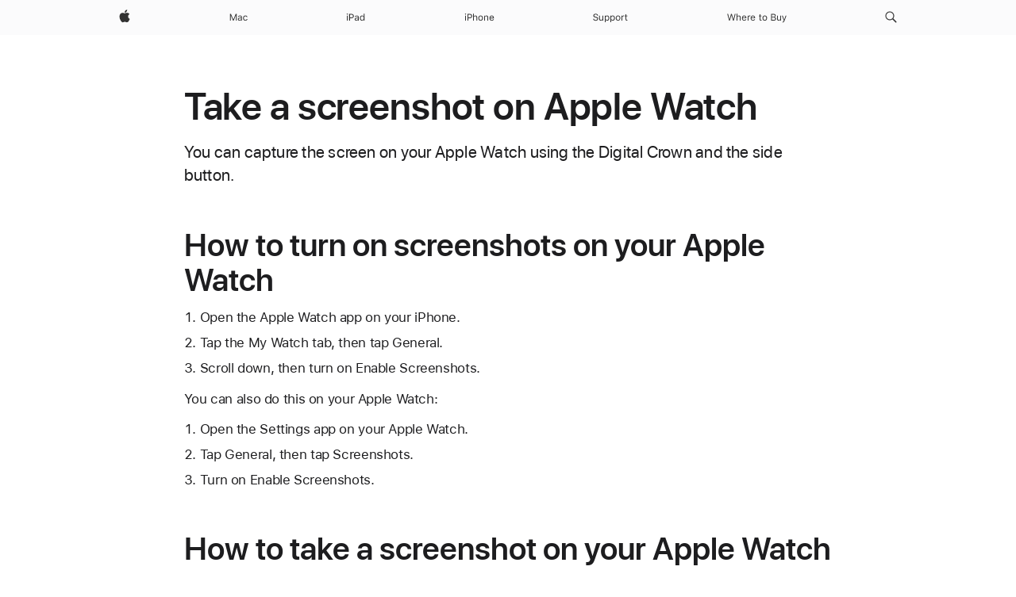

--- FILE ---
content_type: text/css
request_url: https://support.apple.com/clientside/build/app-ac.css
body_size: 45993
content:
@charset "UTF-8";html{-ms-text-size-adjust:100%;-webkit-text-size-adjust:100%}body{margin:0;padding:0}ul,ol,li,dl,dt,dd,h1,h2,h3,h4,h5,h6,hgroup,p,blockquote,figure,form,fieldset,input,legend,pre,abbr,button{margin:0;padding:0}pre,code,address,caption,th,figcaption{font-size:1em;font-weight:400;font-style:normal}fieldset,iframe{border:0}[dir=ltr] caption,[dir=ltr] th{text-align:left}[dir=rtl] caption,[dir=rtl] th{text-align:right}table{border-collapse:collapse;border-spacing:0}main,summary,details{display:block}audio,canvas,video,progress{vertical-align:baseline}button{box-sizing:content-box;color:inherit;font:inherit;line-height:inherit;overflow:visible;vertical-align:inherit}button{background:none;border:0;cursor:pointer}button:disabled{cursor:default}:focus-visible{outline:2px solid var(--sk-focus-color, #0071e3);outline-offset:var(--sk-focus-offset, 1px)}::-moz-focus-inner{border:0;padding:0}:root{--sk-body-text-color: rgb(29, 29, 31);--sk-headline-text-color: rgb(29, 29, 31);--sk-body-background-color: rgb(255, 255, 255);--sk-body-font-stack: text;--sk-default-stacked-margin: .4em;--sk-paragraph-plus-element-margin: .8em;--sk-headline-plus-first-element-margin: .8em;--sk-headline-plus-headline-margin: .4em;--sk-paragraph-plus-headline-margin: 1.6em}html{font-family:SF Pro Text,SF Pro Icons,Helvetica Neue,Helvetica,Arial,sans-serif;font-size:106.25%;quotes:"“" "”"}[lang]:lang(ar){font-family:SF Pro AR,SF Pro AR Text,SF Pro Text,SF Pro Gulf,SF Pro Icons,Helvetica Neue,Helvetica,Arial,sans-serif}[lang]:lang(ja){font-family:SF Pro JP,SF Pro Text,SF Pro Icons,Hiragino Kaku Gothic Pro,ヒラギノ角ゴ Pro W3,メイリオ,Meiryo,ＭＳ Ｐゴシック,Helvetica Neue,Helvetica,Arial,sans-serif}[lang]:lang(ko){font-family:SF Pro KR,SF Pro Text,SF Pro Icons,Apple Gothic,HY Gulim,MalgunGothic,HY Dotum,Lexi Gulim,Helvetica Neue,Helvetica,Arial,sans-serif}[lang]:lang(th){font-family:SF Pro TH,SF Pro Text,SF Pro Icons,Helvetica Neue,Helvetica,Arial,sans-serif}[lang]:lang(zh-CN){font-family:SF Pro SC,SF Pro Text,SF Pro Icons,PingFang SC,Helvetica Neue,Helvetica,Arial,sans-serif}[lang]:lang(zh-HK){font-family:SF Pro HK,SF Pro Text,SF Pro Icons,PingFang HK,Helvetica Neue,Helvetica,Arial,sans-serif}[lang]:lang(zh-MO){font-family:SF Pro HK,SF Pro TC,SF Pro Text,SF Pro Icons,PingFang HK,Helvetica Neue,Helvetica,Arial,sans-serif}[lang]:lang(zh-TW){font-family:SF Pro TC,SF Pro Text,SF Pro Icons,PingFang TC,Helvetica Neue,Helvetica,Arial,sans-serif}:lang(cs){quotes:"„" "“"}:lang(de){quotes:"„" "“"}:lang(de-CH){quotes:"«" "»"}:lang(de-LI){quotes:"«" "»"}:lang(fr){quotes:"« " " »"}:lang(fr-CH){quotes:"«" "»"}:lang(es-ES){quotes:"«" "»"}:lang(hu){quotes:"„" "“"}:lang(ja-JP){quotes:"「" "」"}:lang(no-NO){quotes:"«" "»"}:lang(lt){quotes:"„" "“"}:lang(pl){quotes:"„" "“"}:lang(ru){quotes:"« " " »"}:lang(zh){quotes:"「" "」"}:lang(zh-CN){quotes:"“" "”"}body{font-size:17px;line-height:1.4705882353;font-weight:400;letter-spacing:-.022em;font-family:SF Pro Text,SF Pro Icons,Helvetica Neue,Helvetica,Arial,sans-serif;color:var(--sk-body-text-color, rgb(29, 29, 31));font-style:normal}body{background-color:var(--sk-body-background-color, rgb(255, 255, 255))}body:lang(ar){letter-spacing:0em;font-family:SF Pro AR,SF Pro AR Text,SF Pro Text,SF Pro Gulf,SF Pro Icons,Helvetica Neue,Helvetica,Arial,sans-serif}body:lang(ja){line-height:1.3529611765;letter-spacing:0em;font-family:SF Pro JP,SF Pro Text,SF Pro Icons,Hiragino Kaku Gothic Pro,ヒラギノ角ゴ Pro W3,メイリオ,Meiryo,ＭＳ Ｐゴシック,Helvetica Neue,Helvetica,Arial,sans-serif}body:lang(ko){line-height:1.5882352941;letter-spacing:0em;font-family:SF Pro KR,SF Pro Text,SF Pro Icons,Apple Gothic,HY Gulim,MalgunGothic,HY Dotum,Lexi Gulim,Helvetica Neue,Helvetica,Arial,sans-serif}body:lang(zh){letter-spacing:0em}body:lang(th){line-height:1.3529611765;letter-spacing:0em;font-family:SF Pro TH,SF Pro Text,SF Pro Icons,Helvetica Neue,Helvetica,Arial,sans-serif}body:lang(zh-CN){font-family:SF Pro SC,SF Pro Text,SF Pro Icons,PingFang SC,Helvetica Neue,Helvetica,Arial,sans-serif}body:lang(zh-HK){font-family:SF Pro HK,SF Pro Text,SF Pro Icons,PingFang HK,Helvetica Neue,Helvetica,Arial,sans-serif}body:lang(zh-MO){font-family:SF Pro HK,SF Pro TC,SF Pro Text,SF Pro Icons,PingFang HK,Helvetica Neue,Helvetica,Arial,sans-serif}body:lang(zh-TW){font-family:SF Pro TC,SF Pro Text,SF Pro Icons,PingFang TC,Helvetica Neue,Helvetica,Arial,sans-serif}body,input,textarea,select,button{font-synthesis:none;-moz-font-feature-settings:"kern";-webkit-font-smoothing:antialiased;-moz-osx-font-smoothing:grayscale}h1,h2,h3,h4,h5,h6{font-weight:600;color:var(--sk-headline-text-color, rgb(29, 29, 31))}h1 img,h2 img,h3 img,h4 img,h5 img,h6 img{display:block}h1 img,h2 img,h3 img,h4 img,h5 img,h6 img{margin:0}h1+*,h2+*,h3+*,h4+*,h5+*,h6+*{margin-top:var(--sk-headline-plus-first-element-margin, .8em)}h1+h1,h1+h2,h1+h3,h1+h4,h1+h5,h1+h6,h2+h1,h2+h2,h2+h3,h2+h4,h2+h5,h2+h6,h3+h1,h3+h2,h3+h3,h3+h4,h3+h5,h3+h6,h4+h1,h4+h2,h4+h3,h4+h4,h4+h5,h4+h6,h5+h1,h5+h2,h5+h3,h5+h4,h5+h5,h5+h6,h6+h1,h6+h2,h6+h3,h6+h4,h6+h5,h6+h6{margin-top:var(--sk-headline-plus-headline-margin, .4em)}p+h1,ul+h1,ol+h1,p+h2,ul+h2,ol+h2,p+h3,ul+h3,ol+h3,p+h4,ul+h4,ol+h4,p+h5,ul+h5,ol+h5,p+h6,ul+h6,ol+h6{margin-top:var(--sk-paragraph-plus-headline-margin, 1.6em)}.heading-collapsed+*{margin-top:0}p+*,ul+*,ol+*{margin-top:var(--sk-paragraph-plus-element-margin, .8em)}ul,ol{margin-inline-start:1.1764705882em}ul ul,ul ol,ol ul,ol ol{margin-top:0;margin-bottom:0}nav ul,nav ol{list-style:none}nav ul,nav ol{margin:0}li li{font-size:1em}b,strong{font-weight:600}em,i,cite,dfn{font-style:italic}abbr{border:0}:lang(ja),:lang(ko),:lang(th),:lang(zh){font-style:normal}:lang(ko){word-break:keep-all}:root{--sk-body-link-color: rgb(0, 102, 204);--sk-link-disabled-opacity: .42}a{color:var(--sk-body-link-color, rgb(0, 102, 204));letter-spacing:inherit}a:disabled{text-decoration:none}a:hover{text-decoration:underline}a.disabled,a :disabled{opacity:var(--sk-link-disabled-opacity, .42)}:root{--sk-focus-color: #0071e3;--sk-focus-color-alt: rgb(0, 0, 0);--sk-focus-offset: 1px;--sk-focus-offset-container: 3px}html:not([dir=rtl]){--r-sk-start: left;--r-sk-end: right;--r-sk-safe-area-inset-start: env(safe-area-inset-left);--r-sk-safe-area-inset-end: env(safe-area-inset-right);--r-sk-logical-factor: 1}html[dir=rtl]{--r-sk-start: right;--r-sk-end: left;--r-sk-safe-area-inset-start: env(safe-area-inset-right);--r-sk-safe-area-inset-end: env(safe-area-inset-left);--r-sk-logical-factor: -1}.justify-content-start{justify-content:flex-start}.justify-content-end{justify-content:flex-end}.justify-content-center{justify-content:center}.justify-content-spacebetween{justify-content:space-between}.justify-content-spacearound{justify-content:space-around}.justify-content-spaceevenly{justify-content:space-evenly}.align-items-start{align-items:flex-start}.align-items-center{align-items:center}.align-items-end{align-items:flex-end}.align-self-start{align-self:flex-start}.align-self-center{align-self:center}.align-self-end{align-self:flex-end}.large-justify-content-start{justify-content:flex-start}.large-justify-content-end{justify-content:flex-end}.large-justify-content-center{justify-content:center}.large-justify-content-spacebetween{justify-content:space-between}.large-justify-content-spacearound{justify-content:space-around}.large-justify-content-spaceevenly{justify-content:space-evenly}.large-align-items-start{align-items:flex-start}.large-align-items-center{align-items:center}.large-align-items-end{align-items:flex-end}.large-align-self-start{align-self:flex-start}.large-align-self-center{align-self:center}.large-align-self-end{align-self:flex-end}@media (min-width: 1441px){.xlarge-justify-content-start{justify-content:flex-start}.xlarge-justify-content-end{justify-content:flex-end}.xlarge-justify-content-center{justify-content:center}.xlarge-justify-content-spacebetween{justify-content:space-between}.xlarge-justify-content-spacearound{justify-content:space-around}.xlarge-justify-content-spaceevenly{justify-content:space-evenly}.xlarge-align-items-start{align-items:flex-start}.xlarge-align-items-center{align-items:center}.xlarge-align-items-end{align-items:flex-end}.xlarge-align-self-start{align-self:flex-start}.xlarge-align-self-center{align-self:center}.xlarge-align-self-end{align-self:flex-end}}@media (max-width: 1068px){.medium-justify-content-start{justify-content:flex-start}.medium-justify-content-end{justify-content:flex-end}.medium-justify-content-center{justify-content:center}.medium-justify-content-spacebetween{justify-content:space-between}.medium-justify-content-spacearound{justify-content:space-around}.medium-justify-content-spaceevenly{justify-content:space-evenly}.medium-align-items-start{align-items:flex-start}.medium-align-items-center{align-items:center}.medium-align-items-end{align-items:flex-end}.medium-align-self-start{align-self:flex-start}.medium-align-self-center{align-self:center}.medium-align-self-end{align-self:flex-end}}@media (max-width: 734px){.small-justify-content-start{justify-content:flex-start}.small-justify-content-end{justify-content:flex-end}.small-justify-content-center{justify-content:center}.small-justify-content-spacebetween{justify-content:space-between}.small-justify-content-spacearound{justify-content:space-around}.small-justify-content-spaceevenly{justify-content:space-evenly}.small-align-items-start{align-items:flex-start}.small-align-items-center{align-items:center}.small-align-items-end{align-items:flex-end}.small-align-self-start{align-self:flex-start}.small-align-self-center{align-self:center}.small-align-self-end{align-self:flex-end}}.selfclear:before,.selfclear:after{content:" ";display:table}.selfclear:after{clear:both}.visuallyhidden{position:absolute;clip:rect(1px,1px,1px,1px);clip-path:inset(0 0 99.9% 99.9%);overflow:hidden;height:1px;width:1px}.visuallyhidden{padding:0;border:0}@media (inverted-colors){.no-inversion{filter:invert(1)}}.nowrap{display:inline-block;text-decoration:inherit;white-space:nowrap}.clear{clear:both}.cursor-grab{cursor:move;cursor:grab}.cursor-grabbing{cursor:move;cursor:grabbing}:root{--sk-footnote-font-size: .6em;--sk-footnote-offset-top: -.5em}sup,sub{position:relative;font-size:var(--sk-footnote-font-size, .6em);vertical-align:baseline}sup{top:var(--sk-footnote-offset-top, -.5em)}sub{bottom:-.25em}.row{display:flex;flex-flow:row wrap;width:100%}.row-reverse{flex-direction:row-reverse}.column{box-sizing:border-box;min-width:0}.column{margin:0;padding:0}.large-offset-0{margin-inline-start:0}.large-order-0{order:0}.large-1{flex-basis:8.3333333333%;max-width:8.3333333333%}.large-offset-1{margin-inline-start:8.3333333333%}.large-order-1{order:1}.large-2{flex-basis:16.6666666667%;max-width:16.6666666667%}.large-offset-2{margin-inline-start:16.6666666667%}.large-order-2{order:2}.large-3{flex-basis:25%;max-width:25%}.large-offset-3{margin-inline-start:25%}.large-order-3{order:3}.large-4{flex-basis:33.3333333333%;max-width:33.3333333333%}.large-offset-4{margin-inline-start:33.3333333333%}.large-order-4{order:4}.large-5{flex-basis:41.6666666667%;max-width:41.6666666667%}.large-offset-5{margin-inline-start:41.6666666667%}.large-order-5{order:5}.large-6{flex-basis:50%;max-width:50%}.large-offset-6{margin-inline-start:50%}.large-order-6{order:6}.large-7{flex-basis:58.3333333333%;max-width:58.3333333333%}.large-offset-7{margin-inline-start:58.3333333333%}.large-order-7{order:7}.large-8{flex-basis:66.6666666667%;max-width:66.6666666667%}.large-offset-8{margin-inline-start:66.6666666667%}.large-order-8{order:8}.large-9{flex-basis:75%;max-width:75%}.large-offset-9{margin-inline-start:75%}.large-order-9{order:9}.large-10{flex-basis:83.3333333333%;max-width:83.3333333333%}.large-offset-10{margin-inline-start:83.3333333333%}.large-order-10{order:10}.large-11{flex-basis:91.6666666667%;max-width:91.6666666667%}.large-offset-11{margin-inline-start:91.6666666667%}.large-order-11{order:11}.large-12{flex-basis:100%;max-width:100%}.large-offset-12{margin-inline-start:100%}.large-order-12{order:12}.large-centered{margin-inline-start:auto;margin-inline-end:auto}.large-uncentered{margin-inline-start:0;margin-inline-end:0}.large-last{margin-inline-start:auto}.large-notlast{margin-inline-start:0}.large-grow{flex:auto;max-width:initial}.large-ungrow{flex:initial;max-width:initial}@media (min-width: 1441px){.xlarge-offset-0{margin-inline-start:0}.xlarge-order-0{order:0}.xlarge-1{flex-basis:8.3333333333%;max-width:8.3333333333%}.xlarge-offset-1{margin-inline-start:8.3333333333%}.xlarge-order-1{order:1}.xlarge-2{flex-basis:16.6666666667%;max-width:16.6666666667%}.xlarge-offset-2{margin-inline-start:16.6666666667%}.xlarge-order-2{order:2}.xlarge-3{flex-basis:25%;max-width:25%}.xlarge-offset-3{margin-inline-start:25%}.xlarge-order-3{order:3}.xlarge-4{flex-basis:33.3333333333%;max-width:33.3333333333%}.xlarge-offset-4{margin-inline-start:33.3333333333%}.xlarge-order-4{order:4}.xlarge-5{flex-basis:41.6666666667%;max-width:41.6666666667%}.xlarge-offset-5{margin-inline-start:41.6666666667%}.xlarge-order-5{order:5}.xlarge-6{flex-basis:50%;max-width:50%}.xlarge-offset-6{margin-inline-start:50%}.xlarge-order-6{order:6}.xlarge-7{flex-basis:58.3333333333%;max-width:58.3333333333%}.xlarge-offset-7{margin-inline-start:58.3333333333%}.xlarge-order-7{order:7}.xlarge-8{flex-basis:66.6666666667%;max-width:66.6666666667%}.xlarge-offset-8{margin-inline-start:66.6666666667%}.xlarge-order-8{order:8}.xlarge-9{flex-basis:75%;max-width:75%}.xlarge-offset-9{margin-inline-start:75%}.xlarge-order-9{order:9}.xlarge-10{flex-basis:83.3333333333%;max-width:83.3333333333%}.xlarge-offset-10{margin-inline-start:83.3333333333%}.xlarge-order-10{order:10}.xlarge-11{flex-basis:91.6666666667%;max-width:91.6666666667%}.xlarge-offset-11{margin-inline-start:91.6666666667%}.xlarge-order-11{order:11}.xlarge-12{flex-basis:100%;max-width:100%}.xlarge-offset-12{margin-inline-start:100%}.xlarge-order-12{order:12}.xlarge-centered{margin-inline-start:auto;margin-inline-end:auto}.xlarge-uncentered{margin-inline-start:0;margin-inline-end:0}.xlarge-last{margin-inline-start:auto}.xlarge-notlast{margin-inline-start:0}.xlarge-grow{flex:auto;max-width:initial}.xlarge-ungrow{flex:initial;max-width:initial}}@media (max-width: 1068px){.medium-offset-0{margin-inline-start:0}.medium-order-0{order:0}.medium-1{flex-basis:8.3333333333%;max-width:8.3333333333%}.medium-offset-1{margin-inline-start:8.3333333333%}.medium-order-1{order:1}.medium-2{flex-basis:16.6666666667%;max-width:16.6666666667%}.medium-offset-2{margin-inline-start:16.6666666667%}.medium-order-2{order:2}.medium-3{flex-basis:25%;max-width:25%}.medium-offset-3{margin-inline-start:25%}.medium-order-3{order:3}.medium-4{flex-basis:33.3333333333%;max-width:33.3333333333%}.medium-offset-4{margin-inline-start:33.3333333333%}.medium-order-4{order:4}.medium-5{flex-basis:41.6666666667%;max-width:41.6666666667%}.medium-offset-5{margin-inline-start:41.6666666667%}.medium-order-5{order:5}.medium-6{flex-basis:50%;max-width:50%}.medium-offset-6{margin-inline-start:50%}.medium-order-6{order:6}.medium-7{flex-basis:58.3333333333%;max-width:58.3333333333%}.medium-offset-7{margin-inline-start:58.3333333333%}.medium-order-7{order:7}.medium-8{flex-basis:66.6666666667%;max-width:66.6666666667%}.medium-offset-8{margin-inline-start:66.6666666667%}.medium-order-8{order:8}.medium-9{flex-basis:75%;max-width:75%}.medium-offset-9{margin-inline-start:75%}.medium-order-9{order:9}.medium-10{flex-basis:83.3333333333%;max-width:83.3333333333%}.medium-offset-10{margin-inline-start:83.3333333333%}.medium-order-10{order:10}.medium-11{flex-basis:91.6666666667%;max-width:91.6666666667%}.medium-offset-11{margin-inline-start:91.6666666667%}.medium-order-11{order:11}.medium-12{flex-basis:100%;max-width:100%}.medium-offset-12{margin-inline-start:100%}.medium-order-12{order:12}.medium-centered{margin-inline-start:auto;margin-inline-end:auto}.medium-uncentered{margin-inline-start:0;margin-inline-end:0}.medium-last{margin-inline-start:auto}.medium-notlast{margin-inline-start:0}.medium-grow{flex:auto;max-width:initial}.medium-ungrow{flex:initial;max-width:initial}}@media (max-width: 734px){.small-offset-0{margin-inline-start:0}.small-order-0{order:0}.small-1{flex-basis:8.3333333333%;max-width:8.3333333333%}.small-offset-1{margin-inline-start:8.3333333333%}.small-order-1{order:1}.small-2{flex-basis:16.6666666667%;max-width:16.6666666667%}.small-offset-2{margin-inline-start:16.6666666667%}.small-order-2{order:2}.small-3{flex-basis:25%;max-width:25%}.small-offset-3{margin-inline-start:25%}.small-order-3{order:3}.small-4{flex-basis:33.3333333333%;max-width:33.3333333333%}.small-offset-4{margin-inline-start:33.3333333333%}.small-order-4{order:4}.small-5{flex-basis:41.6666666667%;max-width:41.6666666667%}.small-offset-5{margin-inline-start:41.6666666667%}.small-order-5{order:5}.small-6{flex-basis:50%;max-width:50%}.small-offset-6{margin-inline-start:50%}.small-order-6{order:6}.small-7{flex-basis:58.3333333333%;max-width:58.3333333333%}.small-offset-7{margin-inline-start:58.3333333333%}.small-order-7{order:7}.small-8{flex-basis:66.6666666667%;max-width:66.6666666667%}.small-offset-8{margin-inline-start:66.6666666667%}.small-order-8{order:8}.small-9{flex-basis:75%;max-width:75%}.small-offset-9{margin-inline-start:75%}.small-order-9{order:9}.small-10{flex-basis:83.3333333333%;max-width:83.3333333333%}.small-offset-10{margin-inline-start:83.3333333333%}.small-order-10{order:10}.small-11{flex-basis:91.6666666667%;max-width:91.6666666667%}.small-offset-11{margin-inline-start:91.6666666667%}.small-order-11{order:11}.small-12{flex-basis:100%;max-width:100%}.small-offset-12{margin-inline-start:100%}.small-order-12{order:12}.small-centered{margin-inline-start:auto;margin-inline-end:auto}.small-uncentered{margin-inline-start:0;margin-inline-end:0}.small-last{margin-inline-start:auto}.small-notlast{margin-inline-start:0}.small-grow{flex:auto;max-width:initial}.small-ungrow{flex:initial;max-width:initial}}.row-reverse .column{box-sizing:border-box;min-width:0}.row-reverse .column{margin:0;padding:0}.row-reverse .large-offset-0{margin-inline-end:0}.row-reverse .large-offset-1{margin-inline-end:8.3333333333%}.row-reverse .large-offset-2{margin-inline-end:16.6666666667%}.row-reverse .large-offset-3{margin-inline-end:25%}.row-reverse .large-offset-4{margin-inline-end:33.3333333333%}.row-reverse .large-offset-5{margin-inline-end:41.6666666667%}.row-reverse .large-offset-6{margin-inline-end:50%}.row-reverse .large-offset-7{margin-inline-end:58.3333333333%}.row-reverse .large-offset-8{margin-inline-end:66.6666666667%}.row-reverse .large-offset-9{margin-inline-end:75%}.row-reverse .large-offset-10{margin-inline-end:83.3333333333%}.row-reverse .large-offset-11{margin-inline-end:91.6666666667%}.row-reverse .large-offset-12{margin-inline-end:100%}.row-reverse .large-last{margin-inline-end:auto}.row-reverse .large-notlast{margin-inline-end:0}@media (min-width: 1441px){.row-reverse .xlarge-offset-0{margin-inline-end:0}.row-reverse .xlarge-offset-1{margin-inline-end:8.3333333333%}.row-reverse .xlarge-offset-2{margin-inline-end:16.6666666667%}.row-reverse .xlarge-offset-3{margin-inline-end:25%}.row-reverse .xlarge-offset-4{margin-inline-end:33.3333333333%}.row-reverse .xlarge-offset-5{margin-inline-end:41.6666666667%}.row-reverse .xlarge-offset-6{margin-inline-end:50%}.row-reverse .xlarge-offset-7{margin-inline-end:58.3333333333%}.row-reverse .xlarge-offset-8{margin-inline-end:66.6666666667%}.row-reverse .xlarge-offset-9{margin-inline-end:75%}.row-reverse .xlarge-offset-10{margin-inline-end:83.3333333333%}.row-reverse .xlarge-offset-11{margin-inline-end:91.6666666667%}.row-reverse .xlarge-offset-12{margin-inline-end:100%}.row-reverse .xlarge-last{margin-inline-end:auto}.row-reverse .xlarge-notlast{margin-inline-end:0}}@media (max-width: 1068px){.row-reverse .medium-offset-0{margin-inline-end:0}.row-reverse .medium-offset-1{margin-inline-end:8.3333333333%}.row-reverse .medium-offset-2{margin-inline-end:16.6666666667%}.row-reverse .medium-offset-3{margin-inline-end:25%}.row-reverse .medium-offset-4{margin-inline-end:33.3333333333%}.row-reverse .medium-offset-5{margin-inline-end:41.6666666667%}.row-reverse .medium-offset-6{margin-inline-end:50%}.row-reverse .medium-offset-7{margin-inline-end:58.3333333333%}.row-reverse .medium-offset-8{margin-inline-end:66.6666666667%}.row-reverse .medium-offset-9{margin-inline-end:75%}.row-reverse .medium-offset-10{margin-inline-end:83.3333333333%}.row-reverse .medium-offset-11{margin-inline-end:91.6666666667%}.row-reverse .medium-offset-12{margin-inline-end:100%}.row-reverse .medium-last{margin-inline-end:auto}.row-reverse .medium-notlast{margin-inline-end:0}}@media (max-width: 734px){.row-reverse .small-offset-0{margin-inline-end:0}.row-reverse .small-offset-1{margin-inline-end:8.3333333333%}.row-reverse .small-offset-2{margin-inline-end:16.6666666667%}.row-reverse .small-offset-3{margin-inline-end:25%}.row-reverse .small-offset-4{margin-inline-end:33.3333333333%}.row-reverse .small-offset-5{margin-inline-end:41.6666666667%}.row-reverse .small-offset-6{margin-inline-end:50%}.row-reverse .small-offset-7{margin-inline-end:58.3333333333%}.row-reverse .small-offset-8{margin-inline-end:66.6666666667%}.row-reverse .small-offset-9{margin-inline-end:75%}.row-reverse .small-offset-10{margin-inline-end:83.3333333333%}.row-reverse .small-offset-11{margin-inline-end:91.6666666667%}.row-reverse .small-offset-12{margin-inline-end:100%}.row-reverse .small-last{margin-inline-end:auto}.row-reverse .small-notlast{margin-inline-end:0}}.grid{--sk-cssgrid-columns: 12;--sk-cssgrid-column-gutter-inner-large: var(--sk-cssgrid-column-gutter-inner, 24px);--sk-cssgrid-column-gutter-inner-xlarge: var(--sk-cssgrid-column-gutter-inner, var(--sk-cssgrid-column-gutter-inner-large));--sk-cssgrid-column-gutter-inner-medium: var(--sk-cssgrid-column-gutter-inner, var(--sk-cssgrid-column-gutter-inner-large));--sk-cssgrid-column-gutter-inner-small: var(--sk-cssgrid-column-gutter-inner, var(--sk-cssgrid-column-gutter-inner-large));grid-column-gap:var(--sk-cssgrid-column-gutter-inner-large);--sk-cssgrid-row-gutter-inner-large: var(--sk-cssgrid-row-gutter-inner, 24px);--sk-cssgrid-row-gutter-inner-xlarge: var(--sk-cssgrid-row-gutter-inner, var(--sk-cssgrid-row-gutter-inner-large));--sk-cssgrid-row-gutter-inner-medium: var(--sk-cssgrid-row-gutter-inner, var(--sk-cssgrid-row-gutter-inner-large));--sk-cssgrid-row-gutter-inner-small: var(--sk-cssgrid-row-gutter-inner, var(--sk-cssgrid-row-gutter-inner-large));grid-row-gap:var(--sk-cssgrid-row-gutter-inner-large);--sk-cssgrid-column-gutter-outer-large: var(--sk-cssgrid-column-gutter-outer, 24px);--sk-cssgrid-column-gutter-outer-xlarge: var(--sk-cssgrid-column-gutter-outer, var(--sk-cssgrid-column-gutter-outer-large));--sk-cssgrid-column-gutter-outer-medium: var(--sk-cssgrid-column-gutter-outer, var(--sk-cssgrid-column-gutter-outer-large));--sk-cssgrid-column-gutter-outer-small: var(--sk-cssgrid-column-gutter-outer, var(--sk-cssgrid-column-gutter-outer-large));--sk-cssgrid-row-gutter-outer-large: var(--sk-cssgrid-row-gutter-outer, 0);--sk-cssgrid-row-gutter-outer-xlarge: var(--sk-cssgrid-row-gutter-outer, var(--sk-cssgrid-row-gutter-outer-large));--sk-cssgrid-row-gutter-outer-medium: var(--sk-cssgrid-row-gutter-outer, var(--sk-cssgrid-row-gutter-outer-large));--sk-cssgrid-row-gutter-outer-small: var(--sk-cssgrid-row-gutter-outer, var(--sk-cssgrid-row-gutter-outer-large));margin-inline-start:auto;margin-inline-end:auto;display:grid;grid-template-columns:repeat(var(--sk-cssgrid-columns),minmax(0,1fr))}.grid{padding-top:var(--sk-cssgrid-row-gutter-outer-large);padding-bottom:var(--sk-cssgrid-row-gutter-outer-large)}[dir=ltr] .grid{padding-left:var(--sk-cssgrid-column-gutter-outer-large);padding-right:var(--sk-cssgrid-column-gutter-outer-large)}[dir=rtl] .grid{padding-right:var(--sk-cssgrid-column-gutter-outer-large);padding-left:var(--sk-cssgrid-column-gutter-outer-large)}@media (min-width: 1441px){.grid{grid-column-gap:var(--sk-cssgrid-column-gutter-inner-xlarge)}}@media (max-width: 1068px){.grid{grid-column-gap:var(--sk-cssgrid-column-gutter-inner-medium)}}@media (max-width: 734px){.grid{grid-column-gap:var(--sk-cssgrid-column-gutter-inner-small)}}@media (min-width: 1441px){.grid{grid-row-gap:var(--sk-cssgrid-row-gutter-inner-xlarge)}}@media (max-width: 1068px){.grid{grid-row-gap:var(--sk-cssgrid-row-gutter-inner-medium)}}@media (max-width: 734px){.grid{grid-row-gap:var(--sk-cssgrid-row-gutter-inner-small)}}@media (min-width: 1441px){[dir=ltr] .grid{padding-left:var(--sk-cssgrid-column-gutter-outer-xlarge)}[dir=rtl] .grid{padding-right:var(--sk-cssgrid-column-gutter-outer-xlarge)}}@media (max-width: 1068px){[dir=ltr] .grid{padding-left:var(--sk-cssgrid-column-gutter-outer-medium)}[dir=rtl] .grid{padding-right:var(--sk-cssgrid-column-gutter-outer-medium)}}@media (max-width: 734px){[dir=ltr] .grid{padding-left:var(--sk-cssgrid-column-gutter-outer-small)}[dir=rtl] .grid{padding-right:var(--sk-cssgrid-column-gutter-outer-small)}}@media (min-width: 1441px){[dir=ltr] .grid{padding-right:var(--sk-cssgrid-column-gutter-outer-xlarge)}[dir=rtl] .grid{padding-left:var(--sk-cssgrid-column-gutter-outer-xlarge)}}@media (max-width: 1068px){[dir=ltr] .grid{padding-right:var(--sk-cssgrid-column-gutter-outer-medium)}[dir=rtl] .grid{padding-left:var(--sk-cssgrid-column-gutter-outer-medium)}}@media (max-width: 734px){[dir=ltr] .grid{padding-right:var(--sk-cssgrid-column-gutter-outer-small)}[dir=rtl] .grid{padding-left:var(--sk-cssgrid-column-gutter-outer-small)}}@media (min-width: 1441px){.grid{padding-top:var(--sk-cssgrid-row-gutter-outer-xlarge)}}@media (max-width: 1068px){.grid{padding-top:var(--sk-cssgrid-row-gutter-outer-medium)}}@media (max-width: 734px){.grid{padding-top:var(--sk-cssgrid-row-gutter-outer-small)}}@media (min-width: 1441px){.grid{padding-bottom:var(--sk-cssgrid-row-gutter-outer-xlarge)}}@media (max-width: 1068px){.grid{padding-bottom:var(--sk-cssgrid-row-gutter-outer-medium)}}@media (max-width: 734px){.grid{padding-bottom:var(--sk-cssgrid-row-gutter-outer-small)}}.grid .grid{height:100%}[dir=ltr] .grid .grid{padding-left:0;padding-right:0}[dir=rtl] .grid .grid{padding-right:0;padding-left:0}.grid-item{position:relative;box-sizing:border-box}.large-span-0{grid-column:span 0}.large-span-1{grid-column:span 1}.large-span-2{grid-column:span 2}.large-span-3{grid-column:span 3}.large-span-4{grid-column:span 4}.large-span-5{grid-column:span 5}.large-span-6{grid-column:span 6}.large-span-7{grid-column:span 7}.large-span-8{grid-column:span 8}.large-span-9{grid-column:span 9}.large-span-10{grid-column:span 10}.large-span-11{grid-column:span 11}.large-span-12{grid-column:span 12}@media (min-width: 1441px){.xlarge-span-0{grid-column:span 0}.xlarge-span-1{grid-column:span 1}.xlarge-span-2{grid-column:span 2}.xlarge-span-3{grid-column:span 3}.xlarge-span-4{grid-column:span 4}.xlarge-span-5{grid-column:span 5}.xlarge-span-6{grid-column:span 6}.xlarge-span-7{grid-column:span 7}.xlarge-span-8{grid-column:span 8}.xlarge-span-9{grid-column:span 9}.xlarge-span-10{grid-column:span 10}.xlarge-span-11{grid-column:span 11}.xlarge-span-12{grid-column:span 12}}@media (max-width: 1068px){.medium-span-0{grid-column:span 0}.medium-span-1{grid-column:span 1}.medium-span-2{grid-column:span 2}.medium-span-3{grid-column:span 3}.medium-span-4{grid-column:span 4}.medium-span-5{grid-column:span 5}.medium-span-6{grid-column:span 6}.medium-span-7{grid-column:span 7}.medium-span-8{grid-column:span 8}.medium-span-9{grid-column:span 9}.medium-span-10{grid-column:span 10}.medium-span-11{grid-column:span 11}.medium-span-12{grid-column:span 12}}@media (max-width: 734px){.small-span-0{grid-column:span 0}.small-span-1{grid-column:span 1}.small-span-2{grid-column:span 2}.small-span-3{grid-column:span 3}.small-span-4{grid-column:span 4}.small-span-5{grid-column:span 5}.small-span-6{grid-column:span 6}.small-span-7{grid-column:span 7}.small-span-8{grid-column:span 8}.small-span-9{grid-column:span 9}.small-span-10{grid-column:span 10}.small-span-11{grid-column:span 11}.small-span-12{grid-column:span 12}}.icon:before,.videoComponent.thumbnail .thumbnail-button:before,.icon:after,.videoComponent.thumbnail .thumbnail-button:after,.more:before,.more:after{font-family:SF Pro Icons;color:inherit;display:inline-block;font-style:normal;font-weight:inherit;font-size:inherit;line-height:1;text-decoration:underline;position:relative;z-index:1;alt:""}.icon:before,.videoComponent.thumbnail .thumbnail-button:before,.icon:after,.videoComponent.thumbnail .thumbnail-button:after,.more:before,.more:after{text-decoration:none}.icon:before,.videoComponent.thumbnail .thumbnail-button:before,.more:before{display:none}.icon-after:after,.more:after{padding-inline-start:.24em;top:0}.icon-before:before{display:inline-block;padding-inline-end:.24em;top:0}.icon-before:after{display:none}.icon-wrapper .icon,.icon-wrapper .videoComponent.thumbnail .thumbnail-button,.videoComponent.thumbnail .icon-wrapper .thumbnail-button,.icon-wrapper .more:not(.icon-before):after,.icon-wrapper .icon-before:before,.icon-wrapper .icon-after:after{display:inline;position:static}.icon-wrapper.icon-clip .icon,.icon-wrapper.icon-clip .videoComponent.thumbnail .thumbnail-button,.videoComponent.thumbnail .icon-wrapper.icon-clip .thumbnail-button,.icon-wrapper.icon-clip .more:not(.icon-before):after,.icon-wrapper.icon-clip .icon-before:before,.icon-wrapper.icon-clip .icon-after:after{position:static}a.icon-wrapper{text-decoration:none}a.icon-wrapper:hover .icon-copy{text-decoration:underline}.icon-apple:before,.icon-apple:after{content:""}.icon-apple:before{padding-inline-end:0}.icon-chevrondown:before,.icon-chevrondown:after{content:""}:lang(ja) .icon-chevrondown:before{position:relative;top:-.07em}:lang(ja) .icon-chevrondown:after{position:relative;top:-.07em}.icon-chevrondowncircle:before,.icon-chevrondowncircle:after{content:""}.icon-chevronleft:before,.icon-chevronleft:after{content:""}:lang(ja) .icon-chevronleft:before{position:relative;top:-.1em}:lang(ko) .icon-chevronleft:before{position:relative;top:-.08em}:lang(ja) .icon-chevronleft:after{position:relative;top:-.1em}:lang(ko) .icon-chevronleft:after{position:relative;top:-.08em}.icon-chevronleftcircle:before,.icon-chevronleftcircle:after{content:""}.icon-chevronright:before,.icon-chevronright:after{content:""}:lang(ja) .icon-chevronright:before{position:relative;top:-.1em}:lang(ko) .icon-chevronright:before{position:relative;top:-.08em}:lang(ja) .icon-chevronright:after{position:relative;top:-.1em}:lang(ko) .icon-chevronright:after{position:relative;top:-.08em}.icon-chevronrightcircle:before,.icon-chevronrightcircle:after{content:""}.icon-chevronup:before,.icon-chevronup:after{content:""}:lang(ja) .icon-chevronup:before{position:relative;top:-.1em}:lang(ja) .icon-chevronup:after{position:relative;top:-.1em}.icon-chevronupcircle:before,.icon-chevronupcircle:after{content:""}.icon-arrowdowncircle:before,.icon-arrowdowncircle:after{content:""}.icon-arrowupcircle:before,.icon-arrowupcircle:after{content:"􀁶"}.icon-external:before,.icon-external:after{content:""}:lang(ja) .icon-external:before{position:relative;top:-.07em}:lang(ja) .icon-external:after{position:relative;top:-.07em}.icon-share:before,.icon-share:after{content:""}:lang(ja) .icon-share:before{position:relative;top:.03em}:lang(ja) .icon-share:after{position:relative;top:.03em}.icon-search:before,.icon-search:after{content:""}.icon-arkit:before,.icon-arkit:after{content:""}.icon-pausecircle:before,.icon-pausecircle:after{content:""}.icon-pausesolid:before,.icon-pausesolid:after{content:""}.icon-playcircle:before,.icon-playcircle:after{content:""}.icon-playsolid:before,.icon-playsolid:after{content:""}.icon-replay:before,.icon-replay:after{content:""}.icon-stopcircle:before,.icon-stopcircle:after{content:""}.icon-stopsolid:before,.icon-stopsolid:after{content:""}.icon-circle:before,.icon-circle:after{content:""}.icon-check:before,.icon-check:after{content:""}:lang(ja) .icon-check:before{position:relative;top:-.1em}:lang(ja) .icon-check:after{position:relative;top:-.1em}.icon-checkcircle:before,.icon-checkcircle:after{content:""}.icon-checksolid:before,.icon-checksolid:after{content:""}.icon-reset:before,.icon-reset:after{content:""}:lang(ja) .icon-reset:before{position:relative;top:-.07em}:lang(ja) .icon-reset:after{position:relative;top:-.07em}.icon-resetcircle:before,.icon-resetcircle:after{content:""}.icon-resetsolid:before,.icon-resetsolid:after{content:""}.icon-ellipsiscircle:before,.icon-ellipsiscircle:after{content:"􀍡"}.icon-ellipsissolid:before,.icon-ellipsissolid:after{content:"􀍢"}.icon-exclamation:before,.icon-exclamation:after{content:""}.icon-exclamationcircle:before,.icon-exclamationcircle:after{content:""}.icon-exclamationsolid:before,.icon-exclamationsolid:after{content:""}.icon-exclamationtriangle:before,.icon-exclamationtriangle:after{content:""}:lang(ja) .icon-exclamationtriangle:before{position:relative;top:-.05em}:lang(ja) .icon-exclamationtriangle:after{position:relative;top:-.05em}.icon-exclamationtrianglesolid:before,.icon-exclamationtrianglesolid:after{content:""}:lang(ja) .icon-exclamationtrianglesolid:before{position:relative;top:-.05em}:lang(ja) .icon-exclamationtrianglesolid:after{position:relative;top:-.05em}.icon-infocircle:before,.icon-infocircle:after{content:""}.icon-infosolid:before,.icon-infosolid:after{content:""}.icon-question:before,.icon-question:after{content:""}.icon-questioncircle:before,.icon-questioncircle:after{content:""}.icon-questionsolid:before,.icon-questionsolid:after{content:""}.icon-plus:before,.icon-plus:after{content:""}:lang(ja) .icon-plus:before{position:relative;top:-.1em}:lang(ja) .icon-plus:after{position:relative;top:-.1em}.icon-pluscircle:before,.icon-pluscircle:after{content:""}.icon-plussolid:before,.icon-plussolid:after{content:""}.icon-minus:before,.icon-minus:after{content:""}:lang(ja) .icon-minus:before{position:relative;top:-.1em}:lang(ja) .icon-minus:after{position:relative;top:-.1em}.icon-minuscircle:before,.icon-minuscircle:after{content:""}.icon-minussolid:before,.icon-minussolid:after{content:""}.icon-1circle:before,.icon-1circle:after{content:""}.icon-2circle:before,.icon-2circle:after{content:""}.icon-3circle:before,.icon-3circle:after{content:""}.icon-4circle:before,.icon-4circle:after{content:""}.icon-5circle:before,.icon-5circle:after{content:""}.icon-6circle:before,.icon-6circle:after{content:""}.icon-7circle:before,.icon-7circle:after{content:""}.icon-8circle:before,.icon-8circle:after{content:""}.icon-9circle:before,.icon-9circle:after{content:""}.icon-10circle:before,.icon-10circle:after{content:""}.icon-11circle:before,.icon-11circle:after{content:""}.icon-12circle:before,.icon-12circle:after{content:""}.icon-13circle:before,.icon-13circle:after{content:""}.icon-14circle:before,.icon-14circle:after{content:""}.icon-15circle:before,.icon-15circle:after{content:""}.icon-16circle:before,.icon-16circle:after{content:""}.icon-17circle:before,.icon-17circle:after{content:""}.icon-18circle:before,.icon-18circle:after{content:""}.icon-19circle:before,.icon-19circle:after{content:""}.icon-20circle:before,.icon-20circle:after{content:""}.icon-close:before,.icon-close:after{content:""}.icon-closecompact:before,.icon-closecompact:after{content:""}.icon-paddleleft:before,.icon-paddleleft:after{content:""}.icon-paddleleftcompact:before,.icon-paddleleftcompact:after{content:""}.icon-paddleright:before,.icon-paddleright:after{content:""}.icon-paddlerightcompact:before,.icon-paddlerightcompact:after{content:""}.icon-paddleup:before,.icon-paddleup:after{content:""}.icon-paddleupcompact:before,.icon-paddleupcompact:after{content:""}.icon-paddledown:before,.icon-paddledown:after{content:""}.icon-paddledowncompact:before,.icon-paddledowncompact:after{content:""}.icon-thumbnailreplay:before,.icon-thumbnailreplay:after{content:""}.icon-thumbnailpause:before,.icon-thumbnailpause:after{content:""}.icon-thumbnailplay:before,.videoComponent.thumbnail .thumbnail-button:before,.icon-thumbnailplay:after,.videoComponent.thumbnail .thumbnail-button:after{content:""}.icon-externalrtl:before,.icon-externalrtl:after{content:""}.icon-questionrtl:before,.icon-questionrtl:after{content:""}.icon-questioncirclertl:before,.icon-questioncirclertl:after{content:""}.icon-questionsolidrtl:before,.icon-questionsolidrtl:after{content:""}a.icon,.videoComponent.thumbnail a.thumbnail-button{text-decoration:none}a.icon:hover,.videoComponent.thumbnail a.thumbnail-button:hover{text-decoration:underline}html:not([dir=rtl]) .more:before,html:not([dir=rtl]) .more:after{content:""}html:not([dir=rtl]):lang(ja) .more:before{position:relative;top:-.1em}html:not([dir=rtl]):lang(ko) .more:before{position:relative;top:-.08em}html:not([dir=rtl]):lang(ja) .more:after{position:relative;top:-.1em}html:not([dir=rtl]):lang(ko) .more:after{position:relative;top:-.08em}html[dir=rtl] .more:before,html[dir=rtl] .more:after{content:""}html[dir=rtl]:lang(ja) .more:before{position:relative;top:-.1em}html[dir=rtl]:lang(ko) .more:before{position:relative;top:-.08em}html[dir=rtl]:lang(ja) .more:after{position:relative;top:-.1em}html[dir=rtl]:lang(ko) .more:after{position:relative;top:-.08em}.more-block{margin-top:.5em}a.more{text-decoration:none}a.more:hover{text-decoration:underline}html:not([dir=rtl]) .icon-chevronstart:before,html:not([dir=rtl]) .icon-chevronstart:after{content:""}html:not([dir=rtl]):lang(ja) .icon-chevronstart:before{position:relative;top:-.1em}html:not([dir=rtl]):lang(ko) .icon-chevronstart:before{position:relative;top:-.08em}html:not([dir=rtl]):lang(ja) .icon-chevronstart:after{position:relative;top:-.1em}html:not([dir=rtl]):lang(ko) .icon-chevronstart:after{position:relative;top:-.08em}html[dir=rtl] .icon-chevronstart:before,html[dir=rtl] .icon-chevronstart:after{content:""}html[dir=rtl]:lang(ja) .icon-chevronstart:before{position:relative;top:-.1em}html[dir=rtl]:lang(ko) .icon-chevronstart:before{position:relative;top:-.08em}html[dir=rtl]:lang(ja) .icon-chevronstart:after{position:relative;top:-.1em}html[dir=rtl]:lang(ko) .icon-chevronstart:after{position:relative;top:-.08em}html:not([dir=rtl]) .icon-chevronstartcircle:before,html:not([dir=rtl]) .icon-chevronstartcircle:after{content:""}html[dir=rtl] .icon-chevronstartcircle:before,html[dir=rtl] .icon-chevronstartcircle:after{content:""}html:not([dir=rtl]) .icon-chevronend:before,html:not([dir=rtl]) .icon-chevronend:after{content:""}html:not([dir=rtl]):lang(ja) .icon-chevronend:before{position:relative;top:-.1em}html:not([dir=rtl]):lang(ko) .icon-chevronend:before{position:relative;top:-.08em}html:not([dir=rtl]):lang(ja) .icon-chevronend:after{position:relative;top:-.1em}html:not([dir=rtl]):lang(ko) .icon-chevronend:after{position:relative;top:-.08em}html[dir=rtl] .icon-chevronend:before,html[dir=rtl] .icon-chevronend:after{content:""}html[dir=rtl]:lang(ja) .icon-chevronend:before{position:relative;top:-.1em}html[dir=rtl]:lang(ko) .icon-chevronend:before{position:relative;top:-.08em}html[dir=rtl]:lang(ja) .icon-chevronend:after{position:relative;top:-.1em}html[dir=rtl]:lang(ko) .icon-chevronend:after{position:relative;top:-.08em}html:not([dir=rtl]) .icon-chevronendcircle:before,html:not([dir=rtl]) .icon-chevronendcircle:after{content:""}html[dir=rtl] .icon-chevronendcircle:before,html[dir=rtl] .icon-chevronendcircle:after{content:""}html[dir=rtl] .icon-external:before,html[dir=rtl] .icon-external:after{content:""}html[dir=rtl] .icon-wrapper{unicode-bidi:bidi-override}html[dir=rtl] .icon-copy{unicode-bidi:embed}:lang(ar) .icon-question:before,:lang(ar) .icon-question:after{content:""}:lang(ar) .icon-questioncircle:before,:lang(ar) .icon-questioncircle:after{content:""}:lang(ar) .icon-questionsolid:before,:lang(ar) .icon-questionsolid:after{content:""}body{min-width:320px}.large-hide{display:none}.large-show{display:block}.large-show-inline{display:inline}.large-show-inlineblock{display:inline-block}@media (min-width: 1441px){.xlarge-hide{display:none}.xlarge-show{display:block}.xlarge-show-inline{display:inline}.xlarge-show-inlineblock{display:inline-block}}@media (max-width: 1068px){.medium-hide{display:none}.medium-show{display:block}.medium-show-inline{display:inline}.medium-show-inlineblock{display:inline-block}}@media (max-width: 734px){.small-hide{display:none}.small-show{display:block}.small-show-inline{display:inline}.small-show-inlineblock{display:inline-block}}:root{--sk-glyph: rgb(0, 0, 0);--sk-glyph-gray: rgb(29, 29, 31);--sk-glyph-gray-alpha: rgba(0, 0, 0, .88);--sk-glyph-gray-secondary: rgb(110, 110, 115);--sk-glyph-gray-secondary-alpha: rgba(0, 0, 0, .56);--sk-glyph-gray-secondary-alt: rgb(66, 66, 69);--sk-glyph-gray-secondary-alt-alpha: rgba(0, 0, 0, .72);--sk-glyph-gray-tertiary: rgb(134, 134, 139);--sk-glyph-gray-tertiary-alpha: rgba(0, 0, 0, .48);--sk-glyph-blue: rgb(0, 102, 204);--sk-glyph-orange: rgb(182, 68, 0);--sk-glyph-green: rgb(0, 128, 9);--sk-glyph-red: rgb(227, 0, 0);--sk-fill: rgb(255, 255, 255);--sk-fill-secondary: rgb(250, 250, 252);--sk-fill-tertiary: rgb(245, 245, 247);--sk-fill-gray: rgb(29, 29, 31);--sk-fill-gray-alpha: rgba(0, 0, 0, .88);--sk-fill-gray-secondary: rgb(134, 134, 139);--sk-fill-gray-secondary-alpha: rgba(0, 0, 0, .48);--sk-fill-gray-tertiary: rgb(210, 210, 215);--sk-fill-gray-tertiary-alpha: rgba(0, 0, 0, .16);--sk-fill-gray-quaternary: rgb(232, 232, 237);--sk-fill-gray-quaternary-alpha: rgba(0, 0, 0, .08);--sk-fill-blue: rgb(0, 113, 227);--sk-fill-orange: rgb(245, 99, 0);--sk-fill-orange-secondary: rgb(255, 249, 244);--sk-fill-green: rgb(3, 161, 14);--sk-fill-green-secondary: rgb(245, 255, 246);--sk-fill-red: rgb(227, 0, 0);--sk-fill-red-secondary: rgb(255, 242, 244);--sk-fill-yellow: rgb(255, 224, 69);--sk-fill-yellow-secondary: rgb(255, 254, 242);--sk-productred: rgb(175, 30, 45);--sk-enviro-green: rgb(0, 217, 89);--sk-enviro-neutral: rgb(232, 232, 237)}.button,#content .cta{--sk-button-color: rgb(255, 255, 255);--sk-button-color-hover: var(--sk-button-color);--sk-button-color-active: var(--sk-button-color-hover);--sk-button-disabled-opacity: var(--sk-link-disabled-opacity, .42);--sk-button-border-color: transparent;--sk-button-border-radius: 980px;--sk-button-margin-horizontal: 14px;--sk-button-margin-vertical: 14px;--sk-button-min-width-basis: 60px;--sk-button-padding-horizontal: 16px;--sk-button-padding-vertical: 9px;--sk-button-border-width: 1px;--sk-button-box-sizing: content-box;--sk-button-width: auto;--sk-button-display: inline-block;font-size:14px;line-height:1.2857742857;font-weight:400;letter-spacing:-.016em;font-family:SF Pro Text,SF Pro Icons,Helvetica Neue,Helvetica,Arial,sans-serif;color:var(--sk-button-color);padding-block:calc(var(--sk-button-padding-vertical) - var(--sk-button-border-width));padding-inline:calc(var(--sk-button-padding-horizontal) - var(--sk-button-border-width));width:var(--sk-button-width);min-width:calc(var(--sk-button-min-width-basis) - var(--sk-button-padding-horizontal) * 2);display:var(--sk-button-display);box-sizing:var(--sk-button-box-sizing);text-decoration:none;white-space:nowrap;--sk-button-background: rgb(0, 113, 227);--sk-button-background-hover: #0076DF;--sk-button-background-active: #006EDB}.button,#content .cta{background:var(--sk-button-background);border-color:var(--sk-button-border-color);border-radius:var(--sk-button-border-radius);border-style:solid;border-width:var(--sk-button-border-width);cursor:pointer;text-align:center}.button:lang(ar),#content .cta:lang(ar){letter-spacing:0em;font-family:SF Pro AR,SF Pro AR Text,SF Pro Text,SF Pro Gulf,SF Pro Icons,Helvetica Neue,Helvetica,Arial,sans-serif}.button:lang(ja),#content .cta:lang(ja){letter-spacing:0em;font-family:SF Pro JP,SF Pro Text,SF Pro Icons,Hiragino Kaku Gothic Pro,ヒラギノ角ゴ Pro W3,メイリオ,Meiryo,ＭＳ Ｐゴシック,Helvetica Neue,Helvetica,Arial,sans-serif}.button:lang(ko),#content .cta:lang(ko){letter-spacing:0em;font-family:SF Pro KR,SF Pro Text,SF Pro Icons,Apple Gothic,HY Gulim,MalgunGothic,HY Dotum,Lexi Gulim,Helvetica Neue,Helvetica,Arial,sans-serif}.button:lang(zh),#content .cta:lang(zh){letter-spacing:0em}.button:lang(th),#content .cta:lang(th){font-family:SF Pro TH,SF Pro Text,SF Pro Icons,Helvetica Neue,Helvetica,Arial,sans-serif}.button:lang(zh-CN),#content .cta:lang(zh-CN){font-family:SF Pro SC,SF Pro Text,SF Pro Icons,PingFang SC,Helvetica Neue,Helvetica,Arial,sans-serif}.button:lang(zh-HK),#content .cta:lang(zh-HK){font-family:SF Pro HK,SF Pro Text,SF Pro Icons,PingFang HK,Helvetica Neue,Helvetica,Arial,sans-serif}.button:lang(zh-MO),#content .cta:lang(zh-MO){font-family:SF Pro HK,SF Pro TC,SF Pro Text,SF Pro Icons,PingFang HK,Helvetica Neue,Helvetica,Arial,sans-serif}.button:lang(zh-TW),#content .cta:lang(zh-TW){font-family:SF Pro TC,SF Pro Text,SF Pro Icons,PingFang TC,Helvetica Neue,Helvetica,Arial,sans-serif}.button:hover,#content .cta:hover{color:var(--sk-button-color-hover, var(--sk-button-color));text-decoration:none}.button:hover,#content .cta:hover{background:var(--sk-button-background-hover, var(--sk-button-background));border-color:transparent}.button:focus-visible,#content .cta:focus-visible{outline:2px solid var(--sk-focus-color, #0071e3);outline-offset:var(--sk-focus-offset-container, 3px)}.button:active,#content .cta:active{color:var(--sk-button-color-active, var(--sk-button-color));outline:none}.button:active,#content .cta:active{background:var(--sk-button-background-active, var(--sk-button-background))}.button:disabled,#content .cta:disabled,.button.disabled,#content .disabled.cta{pointer-events:none;opacity:var(--sk-button-disabled-opacity)}.button-block{--sk-button-box-sizing: border-box;--sk-button-width: 100%;--sk-button-display: block;--sk-button-border-radius: 8px;--sk-button-margin-horizontal: 9px;--sk-button-margin-vertical: 9px}.button-neutral{--sk-button-background: rgb(29, 29, 31);--sk-button-background-hover: #272729;--sk-button-background-active: #18181A;--sk-button-color: rgb(255, 255, 255)}.button-secondary,#content .cta.ioschat,#content .cta.webchat{--sk-button-background: transparent;--sk-button-background-hover: #0076DF;--sk-button-background-active: #006EDB;--sk-button-color: rgb(0, 102, 204);--sk-button-color-hover: rgb(255, 255, 255);--sk-button-border-color: rgb(0, 102, 204)}.button-secondary-neutral{--sk-button-background: transparent;--sk-button-background-hover: #272729;--sk-button-background-active: #18181A;--sk-button-color: rgb(29, 29, 31);--sk-button-color-hover: rgb(255, 255, 255);--sk-button-border-color: rgb(29, 29, 31)}.button-super{--sk-button-padding-horizontal: 31px;--sk-button-padding-vertical: 18px;--sk-button-min-width-basis: 90px;--sk-button-margin-horizontal: 22px;--sk-button-margin-vertical: 22px;font-size:17px;line-height:1.1764805882;font-weight:400;letter-spacing:-.022em;font-family:SF Pro Text,SF Pro Icons,Helvetica Neue,Helvetica,Arial,sans-serif}.button-super:lang(ar){letter-spacing:0em;font-family:SF Pro AR,SF Pro AR Text,SF Pro Text,SF Pro Gulf,SF Pro Icons,Helvetica Neue,Helvetica,Arial,sans-serif}.button-super:lang(ja){letter-spacing:0em;font-family:SF Pro JP,SF Pro Text,SF Pro Icons,Hiragino Kaku Gothic Pro,ヒラギノ角ゴ Pro W3,メイリオ,Meiryo,ＭＳ Ｐゴシック,Helvetica Neue,Helvetica,Arial,sans-serif}.button-super:lang(ko){letter-spacing:0em;font-family:SF Pro KR,SF Pro Text,SF Pro Icons,Apple Gothic,HY Gulim,MalgunGothic,HY Dotum,Lexi Gulim,Helvetica Neue,Helvetica,Arial,sans-serif}.button-super:lang(zh){letter-spacing:0em}.button-super:lang(th){font-family:SF Pro TH,SF Pro Text,SF Pro Icons,Helvetica Neue,Helvetica,Arial,sans-serif}.button-super:lang(zh-CN){font-family:SF Pro SC,SF Pro Text,SF Pro Icons,PingFang SC,Helvetica Neue,Helvetica,Arial,sans-serif}.button-super:lang(zh-HK){font-family:SF Pro HK,SF Pro Text,SF Pro Icons,PingFang HK,Helvetica Neue,Helvetica,Arial,sans-serif}.button-super:lang(zh-MO){font-family:SF Pro HK,SF Pro TC,SF Pro Text,SF Pro Icons,PingFang HK,Helvetica Neue,Helvetica,Arial,sans-serif}.button-super:lang(zh-TW){font-family:SF Pro TC,SF Pro Text,SF Pro Icons,PingFang TC,Helvetica Neue,Helvetica,Arial,sans-serif}.button-super.button-block{--sk-button-border-radius: 12px;--sk-button-margin-horizontal: 14px;--sk-button-margin-vertical: 14px}.button-elevated{--sk-button-padding-horizontal: 22px;--sk-button-padding-vertical: 12px;--sk-button-min-width-basis: 70px;--sk-button-margin-horizontal: 18px;--sk-button-margin-vertical: 18px;font-size:17px;line-height:1.1764805882;font-weight:400;letter-spacing:-.022em;font-family:SF Pro Text,SF Pro Icons,Helvetica Neue,Helvetica,Arial,sans-serif}.button-elevated:lang(ar){letter-spacing:0em;font-family:SF Pro AR,SF Pro AR Text,SF Pro Text,SF Pro Gulf,SF Pro Icons,Helvetica Neue,Helvetica,Arial,sans-serif}.button-elevated:lang(ja){letter-spacing:0em;font-family:SF Pro JP,SF Pro Text,SF Pro Icons,Hiragino Kaku Gothic Pro,ヒラギノ角ゴ Pro W3,メイリオ,Meiryo,ＭＳ Ｐゴシック,Helvetica Neue,Helvetica,Arial,sans-serif}.button-elevated:lang(ko){letter-spacing:0em;font-family:SF Pro KR,SF Pro Text,SF Pro Icons,Apple Gothic,HY Gulim,MalgunGothic,HY Dotum,Lexi Gulim,Helvetica Neue,Helvetica,Arial,sans-serif}.button-elevated:lang(zh){letter-spacing:0em}.button-elevated:lang(th){font-family:SF Pro TH,SF Pro Text,SF Pro Icons,Helvetica Neue,Helvetica,Arial,sans-serif}.button-elevated:lang(zh-CN){font-family:SF Pro SC,SF Pro Text,SF Pro Icons,PingFang SC,Helvetica Neue,Helvetica,Arial,sans-serif}.button-elevated:lang(zh-HK){font-family:SF Pro HK,SF Pro Text,SF Pro Icons,PingFang HK,Helvetica Neue,Helvetica,Arial,sans-serif}.button-elevated:lang(zh-MO){font-family:SF Pro HK,SF Pro TC,SF Pro Text,SF Pro Icons,PingFang HK,Helvetica Neue,Helvetica,Arial,sans-serif}.button-elevated:lang(zh-TW){font-family:SF Pro TC,SF Pro Text,SF Pro Icons,PingFang TC,Helvetica Neue,Helvetica,Arial,sans-serif}.button-elevated.button-block{--sk-button-border-radius: 10px;--sk-button-margin-horizontal: 11px;--sk-button-margin-vertical: 11px}.button-reduced{--sk-button-padding-horizontal: 11px;--sk-button-padding-vertical: 4px;--sk-button-min-width-basis: 45px;--sk-button-margin-horizontal: 10px;--sk-button-margin-vertical: 10px;font-size:12px;line-height:1.3333733333;font-weight:400;letter-spacing:-.01em;font-family:SF Pro Text,SF Pro Icons,Helvetica Neue,Helvetica,Arial,sans-serif}.button-reduced:lang(ar){letter-spacing:0em;font-family:SF Pro AR,SF Pro AR Text,SF Pro Text,SF Pro Gulf,SF Pro Icons,Helvetica Neue,Helvetica,Arial,sans-serif}.button-reduced:lang(ja){letter-spacing:0em;font-family:SF Pro JP,SF Pro Text,SF Pro Icons,Hiragino Kaku Gothic Pro,ヒラギノ角ゴ Pro W3,メイリオ,Meiryo,ＭＳ Ｐゴシック,Helvetica Neue,Helvetica,Arial,sans-serif}.button-reduced:lang(ko){letter-spacing:0em;font-family:SF Pro KR,SF Pro Text,SF Pro Icons,Apple Gothic,HY Gulim,MalgunGothic,HY Dotum,Lexi Gulim,Helvetica Neue,Helvetica,Arial,sans-serif}.button-reduced:lang(zh){letter-spacing:0em}.button-reduced:lang(th){font-family:SF Pro TH,SF Pro Text,SF Pro Icons,Helvetica Neue,Helvetica,Arial,sans-serif}.button-reduced:lang(zh-CN){font-family:SF Pro SC,SF Pro Text,SF Pro Icons,PingFang SC,Helvetica Neue,Helvetica,Arial,sans-serif}.button-reduced:lang(zh-HK){font-family:SF Pro HK,SF Pro Text,SF Pro Icons,PingFang HK,Helvetica Neue,Helvetica,Arial,sans-serif}.button-reduced:lang(zh-MO){font-family:SF Pro HK,SF Pro TC,SF Pro Text,SF Pro Icons,PingFang HK,Helvetica Neue,Helvetica,Arial,sans-serif}.button-reduced:lang(zh-TW){font-family:SF Pro TC,SF Pro Text,SF Pro Icons,PingFang TC,Helvetica Neue,Helvetica,Arial,sans-serif}.button-reduced.button-block{--sk-button-border-radius: 5px;--sk-button-margin-horizontal: 6px;--sk-button-margin-vertical: 6px}.button-margin{margin-inline-end:var(--sk-button-margin-horizontal)}.button-margin{margin-bottom:var(--sk-button-margin-vertical)}.button-dark{--sk-button-disabled-opacity: var(--sk-link-disabled-opacity, .36);--sk-button-background: rgb(0, 113, 227);--sk-button-background-hover: #0076DF;--sk-button-background-active: #006EDB}.button-dark.button-neutral{--sk-button-background: rgb(245, 245, 247);--sk-button-background-hover: rgb(255, 255, 255);--sk-button-background-active: #EDEDF2;--sk-button-color: rgb(0, 0, 0)}.button-dark.button-secondary,#content .button-dark.cta.ioschat,#content .button-dark.cta.webchat{--sk-button-background: transparent;--sk-button-background-hover: #0076DF;--sk-button-background-active: #006EDB;--sk-button-color: rgb(41, 151, 255);--sk-button-color-hover: rgb(255, 255, 255);--sk-button-border-color: rgb(41, 151, 255)}.button-dark.button-secondary-neutral{--sk-button-background: transparent;--sk-button-background-hover: rgb(255, 255, 255);--sk-button-background-active: #EDEDF2;--sk-button-color: rgb(245, 245, 247);--sk-button-color-hover: rgb(0, 0, 0);--sk-button-border-color: rgb(245, 245, 247)}.theme-light .button.button-dark,.theme-light #content .button-dark.cta,#content .theme-light .button-dark.cta{--sk-button-disabled-opacity: var(--sk-link-disabled-opacity, .36);--sk-button-background: rgb(0, 113, 227);--sk-button-background-hover: #0076DF;--sk-button-background-active: #006EDB}.theme-light .button.button-dark.button-neutral,.theme-light #content .button-dark.button-neutral.cta,#content .theme-light .button-dark.button-neutral.cta{--sk-button-background: rgb(245, 245, 247);--sk-button-background-hover: rgb(255, 255, 255);--sk-button-background-active: #EDEDF2;--sk-button-color: rgb(0, 0, 0)}.theme-light .button.button-dark.button-secondary,.theme-light #content .button-dark.button-secondary.cta,.theme-light #content .button-dark.cta.ioschat,.theme-light #content .button-dark.cta.webchat,#content .theme-light .button-dark.button-secondary.cta,#content .theme-light .button-dark.cta.ioschat,#content .theme-light .button-dark.cta.webchat{--sk-button-background: transparent;--sk-button-background-hover: #0076DF;--sk-button-background-active: #006EDB;--sk-button-color: rgb(41, 151, 255);--sk-button-color-hover: rgb(255, 255, 255);--sk-button-border-color: rgb(41, 151, 255)}.theme-light .button.button-dark.button-secondary-neutral,.theme-light #content .button-dark.button-secondary-neutral.cta,#content .theme-light .button-dark.button-secondary-neutral.cta{--sk-button-background: transparent;--sk-button-background-hover: rgb(255, 255, 255);--sk-button-background-active: #EDEDF2;--sk-button-color: rgb(245, 245, 247);--sk-button-color-hover: rgb(0, 0, 0);--sk-button-border-color: rgb(245, 245, 247)}.button-light{--sk-button-disabled-opacity: var(--sk-link-disabled-opacity, .42);--sk-button-background: rgb(0, 113, 227);--sk-button-background-hover: #0076DF;--sk-button-background-active: #006EDB}.button-light.button-neutral{--sk-button-background: rgb(29, 29, 31);--sk-button-background-hover: #272729;--sk-button-background-active: #18181A;--sk-button-color: rgb(255, 255, 255)}.button-light.button-secondary,#content .button-light.cta.ioschat,#content .button-light.cta.webchat{--sk-button-background: transparent;--sk-button-background-hover: #0076DF;--sk-button-background-active: #006EDB;--sk-button-color: rgb(0, 102, 204);--sk-button-color-hover: rgb(255, 255, 255);--sk-button-border-color: rgb(0, 102, 204)}.button-light.button-secondary-neutral{--sk-button-background: transparent;--sk-button-background-hover: #272729;--sk-button-background-active: #18181A;--sk-button-color: rgb(29, 29, 31);--sk-button-color-hover: rgb(255, 255, 255);--sk-button-border-color: rgb(29, 29, 31)}.theme-dark .button.button-light,.theme-dark #content .button-light.cta,#content .theme-dark .button-light.cta{--sk-button-disabled-opacity: var(--sk-link-disabled-opacity, .42);--sk-button-background: rgb(0, 113, 227);--sk-button-background-hover: #0076DF;--sk-button-background-active: #006EDB}.theme-dark .button.button-light.button-neutral,.theme-dark #content .button-light.button-neutral.cta,#content .theme-dark .button-light.button-neutral.cta{--sk-button-background: rgb(29, 29, 31);--sk-button-background-hover: #272729;--sk-button-background-active: #18181A;--sk-button-color: rgb(255, 255, 255)}.theme-dark .button.button-light.button-secondary,.theme-dark #content .button-light.button-secondary.cta,.theme-dark #content .button-light.cta.ioschat,.theme-dark #content .button-light.cta.webchat,#content .theme-dark .button-light.button-secondary.cta,#content .theme-dark .button-light.cta.ioschat,#content .theme-dark .button-light.cta.webchat{--sk-button-background: transparent;--sk-button-background-hover: #0076DF;--sk-button-background-active: #006EDB;--sk-button-color: rgb(0, 102, 204);--sk-button-color-hover: rgb(255, 255, 255);--sk-button-border-color: rgb(0, 102, 204)}.theme-dark .button.button-light.button-secondary-neutral,.theme-dark #content .button-light.button-secondary-neutral.cta,#content .theme-dark .button-light.button-secondary-neutral.cta{--sk-button-background: transparent;--sk-button-background-hover: #272729;--sk-button-background-active: #18181A;--sk-button-color: rgb(29, 29, 31);--sk-button-color-hover: rgb(255, 255, 255);--sk-button-border-color: rgb(29, 29, 31)}.spacer-elevated{margin-top:64px}@media (max-width: 1068px){.spacer-elevated{margin-top:56px}}@media (max-width: 734px){.spacer-elevated{margin-top:48px}}.spacer-reduced{margin-bottom:32px}@media (max-width: 1068px){.spacer-reduced{margin-bottom:28px}}@media (max-width: 734px){.spacer-reduced{margin-bottom:28px}}.u-visuallyHidden{display:none}#content{min-height:350px;font-size:17px;line-height:1.4705882353;font-weight:400;letter-spacing:-.022em;font-family:SF Pro Text,SF Pro Icons,Helvetica Neue,Helvetica,Arial,sans-serif}#content:lang(ar){letter-spacing:0em;font-family:SF Pro AR,SF Pro AR Text,SF Pro Text,SF Pro Gulf,SF Pro Icons,Helvetica Neue,Helvetica,Arial,sans-serif}#content:lang(ja){line-height:1.3529611765;letter-spacing:0em;font-family:SF Pro JP,SF Pro Text,SF Pro Icons,Hiragino Kaku Gothic Pro,ヒラギノ角ゴ Pro W3,メイリオ,Meiryo,ＭＳ Ｐゴシック,Helvetica Neue,Helvetica,Arial,sans-serif}#content:lang(ko){line-height:1.5882352941;letter-spacing:0em;font-family:SF Pro KR,SF Pro Text,SF Pro Icons,Apple Gothic,HY Gulim,MalgunGothic,HY Dotum,Lexi Gulim,Helvetica Neue,Helvetica,Arial,sans-serif}#content:lang(zh){letter-spacing:0em}#content:lang(th){line-height:1.3529611765;letter-spacing:0em;font-family:SF Pro TH,SF Pro Text,SF Pro Icons,Helvetica Neue,Helvetica,Arial,sans-serif}#content:lang(zh-CN){font-family:SF Pro SC,SF Pro Text,SF Pro Icons,PingFang SC,Helvetica Neue,Helvetica,Arial,sans-serif}#content:lang(zh-HK){font-family:SF Pro HK,SF Pro Text,SF Pro Icons,PingFang HK,Helvetica Neue,Helvetica,Arial,sans-serif}#content:lang(zh-MO){font-family:SF Pro HK,SF Pro TC,SF Pro Text,SF Pro Icons,PingFang HK,Helvetica Neue,Helvetica,Arial,sans-serif}#content:lang(zh-TW){font-family:SF Pro TC,SF Pro Text,SF Pro Icons,PingFang TC,Helvetica Neue,Helvetica,Arial,sans-serif}[dir=ltr] #content ul,[dir=ltr] #content ol{margin-left:1.17647em}[dir=rtl] #content ul,[dir=rtl] #content ol{margin-right:1.17647em}#content #meta ul,#content ul.undecorated-list{list-style:none;margin-inline-start:0}[dir=ltr] #content #meta ul,[dir=ltr] #content ul.undecorated-list{margin-left:0}[dir=rtl] #content #meta ul,[dir=rtl] #content ul.undecorated-list{margin-right:0}#content .sosumi{font-size:14px}#content h2{margin-top:52px}@media (max-width: 1068px){#content h2{margin-top:48px}}@media (max-width: 734px){#content h2{margin-top:40px}}#content h3{margin-top:32px!important}@media (max-width: 1068px){#content h3{margin-top:28px!important}}@media (max-width: 734px){#content h3{margin-top:28px!important}}#content h4{margin-top:1.2em}#content p{margin-top:.8em}#content div p{word-wrap:break-word}#content img{max-width:100%;height:auto;display:inline;max-height:700px;-o-object-fit:contain;object-fit:contain}#content img{margin-top:.75em;margin-bottom:.75em}#content li{position:relative}#content li img{display:block}#content li p{margin-top:0}#content br+img{display:block}#content #sections{width:83.33333%;position:relative}#content #sections{margin:64px auto}@media (max-width: 1068px){#content #sections{width:100%}#content #sections{margin:56px auto}}@media (max-width: 734px){#content #sections{width:100%}#content #sections{margin:48px auto}}#content #sections .supported-languages{margin-top:32px;margin-bottom:32px}@media (max-width: 1068px){#content #sections .supported-languages{margin-top:28px;margin-bottom:28px}}#content h1{font-size:48px;line-height:1.0834933333;font-weight:600;letter-spacing:-.003em;font-family:SF Pro Display,SF Pro Icons,Helvetica Neue,Helvetica,Arial,sans-serif}#content h1{margin-top:32px}#content h1:lang(ar){letter-spacing:0em;font-family:SF Pro AR,SF Pro AR Display,SF Pro Display,SF Pro Gulf,SF Pro Icons,Helvetica Neue,Helvetica,Arial,sans-serif}#content h1:lang(ja){line-height:1.1459933333;letter-spacing:0em;font-family:SF Pro JP,SF Pro Display,SF Pro Icons,Hiragino Kaku Gothic Pro,ヒラギノ角ゴ Pro W3,メイリオ,Meiryo,ＭＳ Ｐゴシック,Helvetica Neue,Helvetica,Arial,sans-serif}#content h1:lang(ko){line-height:1.1875;letter-spacing:0em;font-family:SF Pro KR,SF Pro Display,SF Pro Icons,Apple Gothic,HY Gulim,MalgunGothic,HY Dotum,Lexi Gulim,Helvetica Neue,Helvetica,Arial,sans-serif}#content h1:lang(zh){letter-spacing:0em}#content h1:lang(th){line-height:1.3334933333;font-family:SF Pro TH,SF Pro Display,SF Pro Icons,Helvetica Neue,Helvetica,Arial,sans-serif}#content h1:lang(zh-CN){font-family:SF Pro SC,SF Pro Display,SF Pro Icons,PingFang SC,Helvetica Neue,Helvetica,Arial,sans-serif}#content h1:lang(zh-HK){font-family:SF Pro HK,SF Pro Display,SF Pro Icons,PingFang HK,Helvetica Neue,Helvetica,Arial,sans-serif}#content h1:lang(zh-MO){font-family:SF Pro HK,SF Pro TC,SF Pro Display,SF Pro Icons,PingFang HK,Helvetica Neue,Helvetica,Arial,sans-serif}#content h1:lang(zh-TW){font-family:SF Pro TC,SF Pro Display,SF Pro Icons,PingFang TC,Helvetica Neue,Helvetica,Arial,sans-serif}@media (max-width: 1068px){#content h1{font-size:40px;line-height:1.1;font-weight:600;letter-spacing:0em;font-family:SF Pro Display,SF Pro Icons,Helvetica Neue,Helvetica,Arial,sans-serif}#content h1:lang(ja){line-height:1.175;font-family:SF Pro JP,SF Pro Display,SF Pro Icons,Hiragino Kaku Gothic Pro,ヒラギノ角ゴ Pro W3,メイリオ,Meiryo,ＭＳ Ｐゴシック,Helvetica Neue,Helvetica,Arial,sans-serif}#content h1:lang(ko){line-height:1.2;font-family:SF Pro KR,SF Pro Display,SF Pro Icons,Apple Gothic,HY Gulim,MalgunGothic,HY Dotum,Lexi Gulim,Helvetica Neue,Helvetica,Arial,sans-serif}#content h1:lang(th){line-height:1.35;font-family:SF Pro TH,SF Pro Display,SF Pro Icons,Helvetica Neue,Helvetica,Arial,sans-serif}#content h1:lang(ar){font-family:SF Pro AR,SF Pro AR Display,SF Pro Display,SF Pro Gulf,SF Pro Icons,Helvetica Neue,Helvetica,Arial,sans-serif}#content h1:lang(zh-CN){font-family:SF Pro SC,SF Pro Display,SF Pro Icons,PingFang SC,Helvetica Neue,Helvetica,Arial,sans-serif}#content h1:lang(zh-HK){font-family:SF Pro HK,SF Pro Display,SF Pro Icons,PingFang HK,Helvetica Neue,Helvetica,Arial,sans-serif}#content h1:lang(zh-MO){font-family:SF Pro HK,SF Pro TC,SF Pro Display,SF Pro Icons,PingFang HK,Helvetica Neue,Helvetica,Arial,sans-serif}#content h1:lang(zh-TW){font-family:SF Pro TC,SF Pro Display,SF Pro Icons,PingFang TC,Helvetica Neue,Helvetica,Arial,sans-serif}}@media (max-width: 734px){#content h1{font-size:32px;line-height:1.125;font-weight:600;letter-spacing:.004em;font-family:SF Pro Display,SF Pro Icons,Helvetica Neue,Helvetica,Arial,sans-serif}#content h1:lang(ja){line-height:1.21875;font-family:SF Pro JP,SF Pro Display,SF Pro Icons,Hiragino Kaku Gothic Pro,ヒラギノ角ゴ Pro W3,メイリオ,Meiryo,ＭＳ Ｐゴシック,Helvetica Neue,Helvetica,Arial,sans-serif}#content h1:lang(ko){line-height:1.21875;font-family:SF Pro KR,SF Pro Display,SF Pro Icons,Apple Gothic,HY Gulim,MalgunGothic,HY Dotum,Lexi Gulim,Helvetica Neue,Helvetica,Arial,sans-serif}#content h1:lang(th){line-height:1.375;font-family:SF Pro TH,SF Pro Display,SF Pro Icons,Helvetica Neue,Helvetica,Arial,sans-serif}#content h1:lang(zh){line-height:1.21875}#content h1:lang(ar){font-family:SF Pro AR,SF Pro AR Display,SF Pro Display,SF Pro Gulf,SF Pro Icons,Helvetica Neue,Helvetica,Arial,sans-serif}#content h1:lang(zh-CN){font-family:SF Pro SC,SF Pro Display,SF Pro Icons,PingFang SC,Helvetica Neue,Helvetica,Arial,sans-serif}#content h1:lang(zh-HK){font-family:SF Pro HK,SF Pro Display,SF Pro Icons,PingFang HK,Helvetica Neue,Helvetica,Arial,sans-serif}#content h1:lang(zh-MO){font-family:SF Pro HK,SF Pro TC,SF Pro Display,SF Pro Icons,PingFang HK,Helvetica Neue,Helvetica,Arial,sans-serif}#content h1:lang(zh-TW){font-family:SF Pro TC,SF Pro Display,SF Pro Icons,PingFang TC,Helvetica Neue,Helvetica,Arial,sans-serif}}#content h2{font-size:40px;line-height:1.1;font-weight:600;letter-spacing:0em;font-family:SF Pro Display,SF Pro Icons,Helvetica Neue,Helvetica,Arial,sans-serif}#content h2:lang(ja){line-height:1.175;font-family:SF Pro JP,SF Pro Display,SF Pro Icons,Hiragino Kaku Gothic Pro,ヒラギノ角ゴ Pro W3,メイリオ,Meiryo,ＭＳ Ｐゴシック,Helvetica Neue,Helvetica,Arial,sans-serif}#content h2:lang(ko){line-height:1.2;font-family:SF Pro KR,SF Pro Display,SF Pro Icons,Apple Gothic,HY Gulim,MalgunGothic,HY Dotum,Lexi Gulim,Helvetica Neue,Helvetica,Arial,sans-serif}#content h2:lang(th){line-height:1.35;font-family:SF Pro TH,SF Pro Display,SF Pro Icons,Helvetica Neue,Helvetica,Arial,sans-serif}#content h2:lang(ar){font-family:SF Pro AR,SF Pro AR Display,SF Pro Display,SF Pro Gulf,SF Pro Icons,Helvetica Neue,Helvetica,Arial,sans-serif}#content h2:lang(zh-CN){font-family:SF Pro SC,SF Pro Display,SF Pro Icons,PingFang SC,Helvetica Neue,Helvetica,Arial,sans-serif}#content h2:lang(zh-HK){font-family:SF Pro HK,SF Pro Display,SF Pro Icons,PingFang HK,Helvetica Neue,Helvetica,Arial,sans-serif}#content h2:lang(zh-MO){font-family:SF Pro HK,SF Pro TC,SF Pro Display,SF Pro Icons,PingFang HK,Helvetica Neue,Helvetica,Arial,sans-serif}#content h2:lang(zh-TW){font-family:SF Pro TC,SF Pro Display,SF Pro Icons,PingFang TC,Helvetica Neue,Helvetica,Arial,sans-serif}@media (max-width: 1068px){#content h2{font-size:32px;line-height:1.125;font-weight:600;letter-spacing:.004em;font-family:SF Pro Display,SF Pro Icons,Helvetica Neue,Helvetica,Arial,sans-serif}#content h2:lang(ja){line-height:1.21875;font-family:SF Pro JP,SF Pro Display,SF Pro Icons,Hiragino Kaku Gothic Pro,ヒラギノ角ゴ Pro W3,メイリオ,Meiryo,ＭＳ Ｐゴシック,Helvetica Neue,Helvetica,Arial,sans-serif}#content h2:lang(ko){line-height:1.21875;font-family:SF Pro KR,SF Pro Display,SF Pro Icons,Apple Gothic,HY Gulim,MalgunGothic,HY Dotum,Lexi Gulim,Helvetica Neue,Helvetica,Arial,sans-serif}#content h2:lang(th){line-height:1.375;font-family:SF Pro TH,SF Pro Display,SF Pro Icons,Helvetica Neue,Helvetica,Arial,sans-serif}#content h2:lang(zh){line-height:1.21875}#content h2:lang(ar){font-family:SF Pro AR,SF Pro AR Display,SF Pro Display,SF Pro Gulf,SF Pro Icons,Helvetica Neue,Helvetica,Arial,sans-serif}#content h2:lang(zh-CN){font-family:SF Pro SC,SF Pro Display,SF Pro Icons,PingFang SC,Helvetica Neue,Helvetica,Arial,sans-serif}#content h2:lang(zh-HK){font-family:SF Pro HK,SF Pro Display,SF Pro Icons,PingFang HK,Helvetica Neue,Helvetica,Arial,sans-serif}#content h2:lang(zh-MO){font-family:SF Pro HK,SF Pro TC,SF Pro Display,SF Pro Icons,PingFang HK,Helvetica Neue,Helvetica,Arial,sans-serif}#content h2:lang(zh-TW){font-family:SF Pro TC,SF Pro Display,SF Pro Icons,PingFang TC,Helvetica Neue,Helvetica,Arial,sans-serif}}@media (max-width: 734px){#content h2{font-size:28px;line-height:1.1428571429;font-weight:600;letter-spacing:.007em;font-family:SF Pro Display,SF Pro Icons,Helvetica Neue,Helvetica,Arial,sans-serif}#content h2:lang(ja){line-height:1.1786114286;font-family:SF Pro JP,SF Pro Display,SF Pro Icons,Hiragino Kaku Gothic Pro,ヒラギノ角ゴ Pro W3,メイリオ,Meiryo,ＭＳ Ｐゴシック,Helvetica Neue,Helvetica,Arial,sans-serif}#content h2:lang(ko){line-height:1.25;font-family:SF Pro KR,SF Pro Display,SF Pro Icons,Apple Gothic,HY Gulim,MalgunGothic,HY Dotum,Lexi Gulim,Helvetica Neue,Helvetica,Arial,sans-serif}#content h2:lang(th){line-height:1.3928571429;font-family:SF Pro TH,SF Pro Display,SF Pro Icons,Helvetica Neue,Helvetica,Arial,sans-serif}#content h2:lang(zh){line-height:1.25}#content h2:lang(ar){font-family:SF Pro AR,SF Pro AR Display,SF Pro Display,SF Pro Gulf,SF Pro Icons,Helvetica Neue,Helvetica,Arial,sans-serif}#content h2:lang(zh-CN){font-family:SF Pro SC,SF Pro Display,SF Pro Icons,PingFang SC,Helvetica Neue,Helvetica,Arial,sans-serif}#content h2:lang(zh-HK){font-family:SF Pro HK,SF Pro Display,SF Pro Icons,PingFang HK,Helvetica Neue,Helvetica,Arial,sans-serif}#content h2:lang(zh-MO){font-family:SF Pro HK,SF Pro TC,SF Pro Display,SF Pro Icons,PingFang HK,Helvetica Neue,Helvetica,Arial,sans-serif}#content h2:lang(zh-TW){font-family:SF Pro TC,SF Pro Display,SF Pro Icons,PingFang TC,Helvetica Neue,Helvetica,Arial,sans-serif}}#content h3{font-size:21px;line-height:1.1904761905;font-weight:600;letter-spacing:.011em;font-family:SF Pro Display,SF Pro Icons,Helvetica Neue,Helvetica,Arial,sans-serif}#content h3:lang(ja){line-height:1.2380952381;font-family:SF Pro JP,SF Pro Display,SF Pro Icons,Hiragino Kaku Gothic Pro,ヒラギノ角ゴ Pro W3,メイリオ,Meiryo,ＭＳ Ｐゴシック,Helvetica Neue,Helvetica,Arial,sans-serif}#content h3:lang(ko){line-height:1.2858042857;font-family:SF Pro KR,SF Pro Display,SF Pro Icons,Apple Gothic,HY Gulim,MalgunGothic,HY Dotum,Lexi Gulim,Helvetica Neue,Helvetica,Arial,sans-serif}#content h3:lang(th){line-height:1.381002381;font-family:SF Pro TH,SF Pro Display,SF Pro Icons,Helvetica Neue,Helvetica,Arial,sans-serif}#content h3:lang(zh){line-height:1.3334033333}#content h3:lang(ar){font-family:SF Pro AR,SF Pro AR Display,SF Pro Display,SF Pro Gulf,SF Pro Icons,Helvetica Neue,Helvetica,Arial,sans-serif}#content h3:lang(zh-CN){font-family:SF Pro SC,SF Pro Display,SF Pro Icons,PingFang SC,Helvetica Neue,Helvetica,Arial,sans-serif}#content h3:lang(zh-HK){font-family:SF Pro HK,SF Pro Display,SF Pro Icons,PingFang HK,Helvetica Neue,Helvetica,Arial,sans-serif}#content h3:lang(zh-MO){font-family:SF Pro HK,SF Pro TC,SF Pro Display,SF Pro Icons,PingFang HK,Helvetica Neue,Helvetica,Arial,sans-serif}#content h3:lang(zh-TW){font-family:SF Pro TC,SF Pro Display,SF Pro Icons,PingFang TC,Helvetica Neue,Helvetica,Arial,sans-serif}@media (max-width: 734px){#content h3{font-size:19px;line-height:1.2105263158;font-weight:600;letter-spacing:.012em;font-family:SF Pro Display,SF Pro Icons,Helvetica Neue,Helvetica,Arial,sans-serif}#content h3:lang(ja){line-height:1.2631578947;font-family:SF Pro JP,SF Pro Display,SF Pro Icons,Hiragino Kaku Gothic Pro,ヒラギノ角ゴ Pro W3,メイリオ,Meiryo,ＭＳ Ｐゴシック,Helvetica Neue,Helvetica,Arial,sans-serif}#content h3:lang(ko){line-height:1.3157894737;font-family:SF Pro KR,SF Pro Display,SF Pro Icons,Apple Gothic,HY Gulim,MalgunGothic,HY Dotum,Lexi Gulim,Helvetica Neue,Helvetica,Arial,sans-serif}#content h3:lang(th){line-height:1.3684410526;font-family:SF Pro TH,SF Pro Display,SF Pro Icons,Helvetica Neue,Helvetica,Arial,sans-serif}#content h3:lang(zh){line-height:1.3684410526}#content h3:lang(ar){font-family:SF Pro AR,SF Pro AR Display,SF Pro Display,SF Pro Gulf,SF Pro Icons,Helvetica Neue,Helvetica,Arial,sans-serif}#content h3:lang(zh-CN){font-family:SF Pro SC,SF Pro Display,SF Pro Icons,PingFang SC,Helvetica Neue,Helvetica,Arial,sans-serif}#content h3:lang(zh-HK){font-family:SF Pro HK,SF Pro Display,SF Pro Icons,PingFang HK,Helvetica Neue,Helvetica,Arial,sans-serif}#content h3:lang(zh-MO){font-family:SF Pro HK,SF Pro TC,SF Pro Display,SF Pro Icons,PingFang HK,Helvetica Neue,Helvetica,Arial,sans-serif}#content h3:lang(zh-TW){font-family:SF Pro TC,SF Pro Display,SF Pro Icons,PingFang TC,Helvetica Neue,Helvetica,Arial,sans-serif}}#content h4{font-weight:600}#content .mod-date{font-size:14px;line-height:1.4285914286;font-weight:400;letter-spacing:-.016em;font-family:SF Pro Text,SF Pro Icons,Helvetica Neue,Helvetica,Arial,sans-serif}#content .mod-date{margin:52px 0 25px!important}#content .mod-date:lang(ar){letter-spacing:0em;font-family:SF Pro AR,SF Pro AR Text,SF Pro Text,SF Pro Gulf,SF Pro Icons,Helvetica Neue,Helvetica,Arial,sans-serif}#content .mod-date:lang(ja){line-height:1.4;letter-spacing:0em;font-family:SF Pro JP,SF Pro Text,SF Pro Icons,Hiragino Kaku Gothic Pro,ヒラギノ角ゴ Pro W3,メイリオ,Meiryo,ＭＳ Ｐゴシック,Helvetica Neue,Helvetica,Arial,sans-serif}#content .mod-date:lang(ko){line-height:1.5714285714;letter-spacing:0em;font-family:SF Pro KR,SF Pro Text,SF Pro Icons,Apple Gothic,HY Gulim,MalgunGothic,HY Dotum,Lexi Gulim,Helvetica Neue,Helvetica,Arial,sans-serif}#content .mod-date:lang(zh){line-height:1.5;letter-spacing:0em}#content .mod-date:lang(th){line-height:1.3571828571;letter-spacing:0em;font-family:SF Pro TH,SF Pro Text,SF Pro Icons,Helvetica Neue,Helvetica,Arial,sans-serif}#content .mod-date:lang(zh-CN){font-family:SF Pro SC,SF Pro Text,SF Pro Icons,PingFang SC,Helvetica Neue,Helvetica,Arial,sans-serif}#content .mod-date:lang(zh-HK){font-family:SF Pro HK,SF Pro Text,SF Pro Icons,PingFang HK,Helvetica Neue,Helvetica,Arial,sans-serif}#content .mod-date:lang(zh-MO){font-family:SF Pro HK,SF Pro TC,SF Pro Text,SF Pro Icons,PingFang HK,Helvetica Neue,Helvetica,Arial,sans-serif}#content .mod-date:lang(zh-TW){font-family:SF Pro TC,SF Pro Text,SF Pro Icons,PingFang TC,Helvetica Neue,Helvetica,Arial,sans-serif}@media (max-width: 1068px){#content .mod-date{margin-top:48px!important}}@media (max-width: 734px){#content .mod-date{margin-top:40px!important}}#content .has-image+h4,#content img+h4{margin-top:16px}#content .has-image+h3,#content img+h3{margin-top:14px!important}.js-has-pseudo [[base64]]:not(#does-not-exist):not(.does-not-exist):not(.does-not-exist):not(.does-not-exist):not(does-not-exist):not(does-not-exist),.js-has-pseudo [[base64]]:not(#does-not-exist):not(.does-not-exist):not(.does-not-exist):not(.does-not-exist):not(does-not-exist):not(does-not-exist),#content img:not(.inactive)+h2{margin-top:32px}#content .has-image:not(.inactive):has(img:only-child:not(.inactive))+h2,#content .has-image:not(.inactive):has(>img:last-child:not(.inactive))+h2,#content img:not(.inactive)+h2{margin-top:32px}.js-has-pseudo #content .has-h2:not([csstools-has-1m-2w-2p-37-14-1a-2x-32-2p-2r-38-2x-3a-2t-15]){margin-top:52px}#content .has-h2:not(:has(.inactive)){margin-top:52px}@media (max-width: 1068px){.js-has-pseudo #content .has-h2:not([csstools-has-1m-2w-2p-37-14-1a-2x-32-2p-2r-38-2x-3a-2t-15]){margin-top:48px}#content .has-h2:not(:has(.inactive)){margin-top:48px}}@media (max-width: 734px){.js-has-pseudo #content .has-h2:not([csstools-has-1m-2w-2p-37-14-1a-2x-32-2p-2r-38-2x-3a-2t-15]){margin-top:40px}#content .has-h2:not(:has(.inactive)){margin-top:40px}}#content li:active,#content ul:active,#content p:active,#content button:active,#content .button:active,#content .cta:active{box-shadow:0 0 0 3px #007dfa99}#content .archived{color:#da473f}#content .archived{background-image:url(/clientside/images/i_archived_haiku.png);background-repeat:no-repeat}[dir=ltr] #content .archived{background-position:left;padding:5px 0 0 35px}[dir=rtl] #content .archived{background-position:right;padding:5px 35px 0 0}.js-has-pseudo [csstools-has-z-2r-33-32-38-2t-32-38-1m-2w-2p-37-14-1a-32-2q-19-2r-33-32-38-2p-2x-32-2t-36-19-2q-33-38-38-33-31-15]:not(#does-not-exist){margin-bottom:80px}#content:has(.nb-container-bottom){margin-bottom:80px}#content li:active,#content ul:active,#content p:active,#content button.tabnav-link:active{box-shadow:none}span.inline-icon{display:inline!important}span.inline-icon .gb-inline-icon-image{width:auto}[dir=ltr] span.inline-icon .gb-inline-icon-image{padding-left:.4em}[dir=rtl] span.inline-icon .gb-inline-icon-image{padding-right:.4em}span.inline-icon img{height:1em!important;display:inline!important}span.inline-icon img{margin:0!important;transform:translateY(.1em)}.footer-wrapper{clear:both}[dir=ltr] .safari-not-supporting-inset-inline .adaptive-dropdown .form-dropdown-select{padding-left:.9411764706rem;padding-right:2.3529411765rem}[dir=rtl] .safari-not-supporting-inset-inline .adaptive-dropdown .form-dropdown-select{padding-right:.9411764706rem;padding-left:2.3529411765rem}[dir=ltr] .safari-not-supporting-inset-inline .adaptive-dropdown .form-dropdown-chevron{right:.9411764706rem}[dir=rtl] .safari-not-supporting-inset-inline .adaptive-dropdown .form-dropdown-chevron{left:.9411764706rem}[dir=ltr] .safari-not-supporting-inset-inline .adaptive-dropdown .form-dropdown-label{left:1rem}[dir=rtl] .safari-not-supporting-inset-inline .adaptive-dropdown .form-dropdown-label{right:1rem}@media (prefers-color-scheme: dark){body{--sk-glyph: rgb(255, 255, 255);--sk-glyph-gray: rgb(245, 245, 247);--sk-glyph-gray-alpha: rgba(255, 255, 255, .92);--sk-glyph-gray-secondary: rgb(134, 134, 139);--sk-glyph-gray-secondary-alpha: rgba(255, 255, 255, .56);--sk-glyph-gray-secondary-alt: rgb(210, 210, 215);--sk-glyph-gray-secondary-alt-alpha: rgba(255, 255, 255, .8);--sk-glyph-gray-tertiary: rgb(110, 110, 115);--sk-glyph-gray-tertiary-alpha: rgba(255, 255, 255, .4);--sk-glyph-blue: rgb(41, 151, 255);--sk-glyph-orange: rgb(255, 121, 27);--sk-glyph-green: rgb(3, 161, 14);--sk-glyph-red: rgb(255, 48, 55);--sk-fill: rgb(0, 0, 0);--sk-fill-secondary: rgb(22, 22, 23);--sk-fill-tertiary: rgb(29, 29, 31);--sk-fill-gray: rgb(245, 245, 247);--sk-fill-gray-alpha: rgba(255, 255, 255, .92);--sk-fill-gray-secondary: rgb(110, 110, 115);--sk-fill-gray-secondary-alpha: rgba(255, 255, 255, .4);--sk-fill-gray-tertiary: rgb(66, 66, 69);--sk-fill-gray-tertiary-alpha: rgba(255, 255, 255, .24);--sk-fill-gray-quaternary: rgb(51, 51, 54);--sk-fill-gray-quaternary-alpha: rgba(255, 255, 255, .2);--sk-fill-orange-secondary: rgb(41, 13, 0);--sk-fill-green-secondary: rgb(0, 43, 3);--sk-fill-red: rgb(255, 48, 55);--sk-fill-red-secondary: rgb(51, 0, 0);--sk-fill-yellow: rgb(173, 130, 0);--sk-fill-yellow-secondary: rgb(43, 32, 0);--sk-enviro-neutral: rgb(0, 0, 0);--sk-body-background-color: rgb(0, 0, 0);--sk-body-text-color: rgb(245, 245, 247);--sk-headline-text-color: rgb(245, 245, 247);--sk-body-link-color: rgb(41, 151, 255)}body .tile.tile-rounded{text-align:center;background-color:#1d1d1f!important}body .tile.tile-rounded #models-details-dropdown,body .tile.tile-rounded #products-dropdown,body .tile.tile-rounded #services-dropdown{border-color:#424245!important}body .tile.tile-rounded #models-details-dropdown:disabled,body .tile.tile-rounded #products-dropdown:disabled,body .tile.tile-rounded #services-dropdown:disabled{opacity:.3}body .gb-callout{background-color:#1d1d1f}body .form-dropdown-select{color:#f5f5f7!important}body .form-dropdown-select{background-color:#000!important}body code{--sk-glyph: rgb(255, 255, 255);--sk-glyph-gray: rgb(245, 245, 247);--sk-glyph-gray-alpha: rgba(255, 255, 255, .92);--sk-glyph-gray-secondary: rgb(134, 134, 139);--sk-glyph-gray-secondary-alpha: rgba(255, 255, 255, .56);--sk-glyph-gray-secondary-alt: rgb(210, 210, 215);--sk-glyph-gray-secondary-alt-alpha: rgba(255, 255, 255, .8);--sk-glyph-gray-tertiary: rgb(110, 110, 115);--sk-glyph-gray-tertiary-alpha: rgba(255, 255, 255, .4);--sk-glyph-blue: rgb(41, 151, 255);--sk-glyph-orange: rgb(255, 121, 27);--sk-glyph-green: rgb(3, 161, 14);--sk-glyph-red: rgb(255, 48, 55);--sk-fill: rgb(0, 0, 0);--sk-fill-secondary: rgb(22, 22, 23);--sk-fill-tertiary: rgb(29, 29, 31);--sk-fill-gray: rgb(245, 245, 247);--sk-fill-gray-alpha: rgba(255, 255, 255, .92);--sk-fill-gray-secondary: rgb(110, 110, 115);--sk-fill-gray-secondary-alpha: rgba(255, 255, 255, .4);--sk-fill-gray-tertiary: rgb(66, 66, 69);--sk-fill-gray-tertiary-alpha: rgba(255, 255, 255, .24);--sk-fill-gray-quaternary: rgb(51, 51, 54);--sk-fill-gray-quaternary-alpha: rgba(255, 255, 255, .2);--sk-fill-orange-secondary: rgb(41, 13, 0);--sk-fill-green-secondary: rgb(0, 43, 3);--sk-fill-red: rgb(255, 48, 55);--sk-fill-red-secondary: rgb(51, 0, 0);--sk-fill-yellow: rgb(173, 130, 0);--sk-fill-yellow-secondary: rgb(43, 32, 0);--sk-enviro-neutral: rgb(0, 0, 0);--sk-body-background-color: rgb(0, 0, 0);--sk-body-text-color: rgb(245, 245, 247);--sk-headline-text-color: rgb(245, 245, 247);--sk-body-link-color: rgb(41, 151, 255);color:inherit}body code{background-color:#161617}body code::-webkit-scrollbar-thumb{background:#d2d2d7;border-radius:50px}body #ac-globalnav{background-color:#161617}body #helpful-rating-wrapper,body #ac-globalfooter .ac-gf-footer,body div#cas,body #recommendations,body #communitiesWrapper,body #language-selector-wrapper{border-color:#424245}body #ac-globalfooter{background-color:#1d1d1f}body #ac-globalfooter .ac-gf-footer-legal-copyright{color:#6e6e73}body #ac-globalfooter a{color:#fffc;opacity:.8}body #ac-globalfooter a:hover{color:#f5f5f7;opacity:1}body #ac-globalfooter .ac-gf-breadcrumbs{color:#86868b}body #ac-globalfooter .ac-gf-breadcrumbs-item:before{opacity:.3}[dir=ltr] body #ac-globalfooter .ac-gf-footer-legal-link{border-right:1px solid rgba(255,255,255,.24)}[dir=rtl] body #ac-globalfooter .ac-gf-footer-legal-link{border-left:1px solid rgba(255,255,255,.24)}body #ac-globalfooter .ac-gf-breadcrumbs-home-icon{background-image:url(https://www.apple.com/ac/globalfooter/6/en_US/assets/ac-footer/breadcrumbs/apple/icon_dark_large.svg);background-size:14px 72px}body #helpful-rating-wrapper textarea{--sk-glyph: rgb(255, 255, 255);--sk-glyph-gray: rgb(245, 245, 247);--sk-glyph-gray-alpha: rgba(255, 255, 255, .92);--sk-glyph-gray-secondary: rgb(134, 134, 139);--sk-glyph-gray-secondary-alpha: rgba(255, 255, 255, .56);--sk-glyph-gray-secondary-alt: rgb(210, 210, 215);--sk-glyph-gray-secondary-alt-alpha: rgba(255, 255, 255, .8);--sk-glyph-gray-tertiary: rgb(110, 110, 115);--sk-glyph-gray-tertiary-alpha: rgba(255, 255, 255, .4);--sk-glyph-blue: rgb(41, 151, 255);--sk-glyph-orange: rgb(255, 121, 27);--sk-glyph-green: rgb(3, 161, 14);--sk-glyph-red: rgb(255, 48, 55);--sk-fill: rgb(0, 0, 0);--sk-fill-secondary: rgb(22, 22, 23);--sk-fill-tertiary: rgb(29, 29, 31);--sk-fill-gray: rgb(245, 245, 247);--sk-fill-gray-alpha: rgba(255, 255, 255, .92);--sk-fill-gray-secondary: rgb(110, 110, 115);--sk-fill-gray-secondary-alpha: rgba(255, 255, 255, .4);--sk-fill-gray-tertiary: rgb(66, 66, 69);--sk-fill-gray-tertiary-alpha: rgba(255, 255, 255, .24);--sk-fill-gray-quaternary: rgb(51, 51, 54);--sk-fill-gray-quaternary-alpha: rgba(255, 255, 255, .2);--sk-fill-orange-secondary: rgb(41, 13, 0);--sk-fill-green-secondary: rgb(0, 43, 3);--sk-fill-red: rgb(255, 48, 55);--sk-fill-red-secondary: rgb(51, 0, 0);--sk-fill-yellow: rgb(173, 130, 0);--sk-fill-yellow-secondary: rgb(43, 32, 0);--sk-enviro-neutral: rgb(0, 0, 0);--sk-body-background-color: rgb(0, 0, 0);--sk-body-text-color: rgb(245, 245, 247);--sk-headline-text-color: rgb(245, 245, 247);--sk-body-link-color: rgb(41, 151, 255);color:inherit}body #helpful-rating-wrapper textarea{background-color:inherit}body #helpful-rating-wrapper .textarea-wrapper{border-color:#424245}body #helpful-rating-wrapper #feedback-state.is-error .textarea-wrapper{color:#f5f5f7}body #helpful-rating-wrapper #feedback-state.is-error .textarea-wrapper{background-color:#300;border:1px solid rgb(255,48,55)}body #helpful-rating-wrapper #feedback-state.is-error .textarea-wrapper textarea{background-color:#300}body #helpful-rating-wrapper #feedback-state.is-error .form-label,body #helpful-rating-wrapper #feedback-state.is-error .form-message-wrapper{color:#ff3037}body #content .note,body #content .note li{color:#86868b}body .modal.modal-full-viewport.ac-modal-video.modal-open{--sk-glyph: rgb(255, 255, 255);--sk-glyph-gray: rgb(245, 245, 247);--sk-glyph-gray-alpha: rgba(255, 255, 255, .92);--sk-glyph-gray-secondary: rgb(134, 134, 139);--sk-glyph-gray-secondary-alpha: rgba(255, 255, 255, .56);--sk-glyph-gray-secondary-alt: rgb(210, 210, 215);--sk-glyph-gray-secondary-alt-alpha: rgba(255, 255, 255, .8);--sk-glyph-gray-tertiary: rgb(110, 110, 115);--sk-glyph-gray-tertiary-alpha: rgba(255, 255, 255, .4);--sk-glyph-blue: rgb(41, 151, 255);--sk-glyph-orange: rgb(255, 121, 27);--sk-glyph-green: rgb(3, 161, 14);--sk-glyph-red: rgb(255, 48, 55);--sk-fill: rgb(0, 0, 0);--sk-fill-secondary: rgb(22, 22, 23);--sk-fill-tertiary: rgb(29, 29, 31);--sk-fill-gray: rgb(245, 245, 247);--sk-fill-gray-alpha: rgba(255, 255, 255, .92);--sk-fill-gray-secondary: rgb(110, 110, 115);--sk-fill-gray-secondary-alpha: rgba(255, 255, 255, .4);--sk-fill-gray-tertiary: rgb(66, 66, 69);--sk-fill-gray-tertiary-alpha: rgba(255, 255, 255, .24);--sk-fill-gray-quaternary: rgb(51, 51, 54);--sk-fill-gray-quaternary-alpha: rgba(255, 255, 255, .2);--sk-fill-orange-secondary: rgb(41, 13, 0);--sk-fill-green-secondary: rgb(0, 43, 3);--sk-fill-red: rgb(255, 48, 55);--sk-fill-red-secondary: rgb(51, 0, 0);--sk-fill-yellow: rgb(173, 130, 0);--sk-fill-yellow-secondary: rgb(43, 32, 0);--sk-enviro-neutral: rgb(0, 0, 0);--sk-body-background-color: rgb(0, 0, 0);--sk-body-text-color: rgb(245, 245, 247);--sk-headline-text-color: rgb(245, 245, 247);--sk-body-link-color: rgb(41, 151, 255)}body li{color:#f5f5f7}body .modal-standard .content-padding{background-color:#1d1d1f}body .localnav.localnav-scrim .localnav-background{background-color:#161617}body .localnav-title,body .localnav-title a{color:inherit!important}body .localnav-title:hover,body .localnav-title a:hover{text-decoration:none!important}body .divider{background-color:#424245}body .docs-landing-productList picture{filter:invert(1)}body .docs-landing-searchBox input[type=text],body .communities-section input[type=text]{color:inherit}body .docs-landing-searchBox input[type=text],body .communities-section input[type=text]{background:inherit;border-color:#6e6e73}body #searchbox_label{color:#86868b}body #content #sections .content-type-dropdown .form-dropdown-select{--sk-glyph: rgb(255, 255, 255);--sk-glyph-gray: rgb(245, 245, 247);--sk-glyph-gray-alpha: rgba(255, 255, 255, .92);--sk-glyph-gray-secondary: rgb(134, 134, 139);--sk-glyph-gray-secondary-alpha: rgba(255, 255, 255, .56);--sk-glyph-gray-secondary-alt: rgb(210, 210, 215);--sk-glyph-gray-secondary-alt-alpha: rgba(255, 255, 255, .8);--sk-glyph-gray-tertiary: rgb(110, 110, 115);--sk-glyph-gray-tertiary-alpha: rgba(255, 255, 255, .4);--sk-glyph-blue: rgb(41, 151, 255);--sk-glyph-orange: rgb(255, 121, 27);--sk-glyph-green: rgb(3, 161, 14);--sk-glyph-red: rgb(255, 48, 55);--sk-fill: rgb(0, 0, 0);--sk-fill-secondary: rgb(22, 22, 23);--sk-fill-tertiary: rgb(29, 29, 31);--sk-fill-gray: rgb(245, 245, 247);--sk-fill-gray-alpha: rgba(255, 255, 255, .92);--sk-fill-gray-secondary: rgb(110, 110, 115);--sk-fill-gray-secondary-alpha: rgba(255, 255, 255, .4);--sk-fill-gray-tertiary: rgb(66, 66, 69);--sk-fill-gray-tertiary-alpha: rgba(255, 255, 255, .24);--sk-fill-gray-quaternary: rgb(51, 51, 54);--sk-fill-gray-quaternary-alpha: rgba(255, 255, 255, .2);--sk-fill-orange-secondary: rgb(41, 13, 0);--sk-fill-green-secondary: rgb(0, 43, 3);--sk-fill-red: rgb(255, 48, 55);--sk-fill-red-secondary: rgb(51, 0, 0);--sk-fill-yellow: rgb(173, 130, 0);--sk-fill-yellow-secondary: rgb(43, 32, 0);--sk-enviro-neutral: rgb(0, 0, 0);--sk-body-background-color: rgb(0, 0, 0);--sk-body-text-color: rgb(245, 245, 247);--sk-headline-text-color: rgb(245, 245, 247);--sk-body-link-color: rgb(41, 151, 255)}body #content #sections .content-type-dropdown .form-dropdown-select{border-color:#6e6e73}body #content #sections .content-type-dropdown .form-dropdown-label{color:#86868b}body #content #sections .content-type-dropdown .form-dropdown-select:disabled{opacity:.3}body #content #sections .content-type-dropdown .form-dropdown-select:disabled{background-color:#000}body #content #sections .content-type-dropdown .form-dropdown-selectnone{color:transparent}body #content #sections .content-type-dropdown.dropdown-fader:before{background-image:none}body #content #sections .content-type-dropdown .form-dropdown-select:focus:not(button){box-shadow:0 0 0 3px #000,0 0 0 5px #0071e3}body .form-dropdown-select.form-dropdown-selectnone{color:transparent!important}body .button.estimate-button,body #content .estimate-button.cta,#content body .estimate-button.cta{color:#000}body .button.estimate-button,body #content .estimate-button.cta,#content body .estimate-button.cta{background-color:#f5f5f7}body .button.estimate-button:hover:enabled,body #content .estimate-button.cta:hover:enabled,#content body .estimate-button.cta:hover:enabled{background-color:#fff}body .modal-content-container{background:#1d1d1f!important}body .modal-overlay-container .modal-close-button .modal-close-icon{background:#333336!important}body .modal-overlay-container .modal-close-button .modal-close-icon svg{color:#f5f5f7!important}body .stat-value{color:#fff}body .button-secondary,body #content .cta.ioschat,#content body .cta.ioschat,body #content .cta.webchat,#content body .cta.webchat{color:#2997ff}body #preview-okapi-bar .form-radiobutton-indicator{color:#f5f5f7}body .nb-gradient{box-shadow:0 1.5px 25px #238bfc8f}[dir=ltr] body .nb-gradient{background:linear-gradient(#000,#000) padding-box,linear-gradient(180deg,#f5f5f740,#f5f5f780) border-box!important}[dir=rtl] body .nb-gradient{background:linear-gradient(#000,#000) padding-box,linear-gradient(-180deg,#f5f5f740,#f5f5f780) border-box!important}body .nb-custom-placeholder,body #react-root-bottom .legalDisclaimer{color:#86868b}body #react-root-bottom .legalDisclaimer a{color:#d2d2d7}}.a11y{position:absolute!important;height:1px;width:1px;overflow:hidden;clip:rect(1px,1px,1px,1px)}.a11y{margin:-1px}[dir=ltr] .modal-overlay-container .modal-close-button{margin-right:15px}[dir=rtl] .modal-overlay-container .modal-close-button{margin-left:15px}.tile.tile-rounded{text-align:center;background-color:#fafafc}.tile.tile-rounded p{margin-top:0!important}.gb-callout{padding:60px 8.3333%;border-radius:15px;background-color:#fafafc;margin-top:.8em}.communities-link,#submit-feedback,.estimate-button{font-size:17px}.communities-link,#submit-feedback,.estimate-button{padding:7px 15px}.localnav-title a:hover{text-decoration:none!important}.button-secondary,#content .cta.ioschat,#content .cta.webchat{padding:3px 10px}.accs_survey_offer--button{background-color:#f4b442;border:1px solid #D17D33;padding:5px 20px}[dir=ltr] .accs_survey_offer--button{margin-right:10px}[dir=rtl] .accs_survey_offer--button{margin-left:10px}.hidden{display:none}[lang]:lang(hy) *{font-family:SFArmenian,SF Pro Text,SF Pro Icons,Helvetica Neue,Helvetica,Arial,sans-serif!important}.adaptive-dropdown>.form-dropdown-select:focus:not(button){box-shadow:0 0 0 3px #fff,0 0 0 5px #0071e3}.okapi-hidden,.okapi-enabled{display:none}.form-message-wrapper{font-size:12px;line-height:1.3333733333;font-weight:400;letter-spacing:-.01em;font-family:SF Pro Text,SF Pro Icons,Helvetica Neue,Helvetica,Arial,sans-serif;color:#e30000;position:relative;display:none}.form-message-wrapper{margin-top:.4705882353rem;margin-bottom:.7058823529rem}.form-message-wrapper:lang(ar){letter-spacing:0em;font-family:SF Pro AR,SF Pro AR Text,SF Pro Text,SF Pro Gulf,SF Pro Icons,Helvetica Neue,Helvetica,Arial,sans-serif}.form-message-wrapper:lang(ja){line-height:1.4166666667;letter-spacing:0em;font-family:SF Pro JP,SF Pro Text,SF Pro Icons,Hiragino Kaku Gothic Pro,ヒラギノ角ゴ Pro W3,メイリオ,Meiryo,ＭＳ Ｐゴシック,Helvetica Neue,Helvetica,Arial,sans-serif}.form-message-wrapper:lang(ko){line-height:1.4166666667;letter-spacing:0em;font-family:SF Pro KR,SF Pro Text,SF Pro Icons,Apple Gothic,HY Gulim,MalgunGothic,HY Dotum,Lexi Gulim,Helvetica Neue,Helvetica,Arial,sans-serif}.form-message-wrapper:lang(zh){letter-spacing:0em}.form-message-wrapper:lang(th){line-height:1.3333733333;letter-spacing:0em;font-family:SF Pro TH,SF Pro Text,SF Pro Icons,Helvetica Neue,Helvetica,Arial,sans-serif}.form-message-wrapper:lang(zh-CN){font-family:SF Pro SC,SF Pro Text,SF Pro Icons,PingFang SC,Helvetica Neue,Helvetica,Arial,sans-serif}.form-message-wrapper:lang(zh-HK){font-family:SF Pro HK,SF Pro Text,SF Pro Icons,PingFang HK,Helvetica Neue,Helvetica,Arial,sans-serif}.form-message-wrapper:lang(zh-MO){font-family:SF Pro HK,SF Pro TC,SF Pro Text,SF Pro Icons,PingFang HK,Helvetica Neue,Helvetica,Arial,sans-serif}.form-message-wrapper:lang(zh-TW){font-family:SF Pro TC,SF Pro Text,SF Pro Icons,PingFang TC,Helvetica Neue,Helvetica,Arial,sans-serif}.form-message-wrapper:before,.form-message-wrapper:after{font-family:SF Pro Icons;color:inherit;display:inline-block;font-style:normal;font-weight:inherit;font-size:inherit;line-height:1;text-decoration:underline;position:relative;z-index:1;alt:""}.form-message-wrapper:before,.form-message-wrapper:after{text-decoration:none}.form-message-wrapper:before{display:none}.form-message-wrapper:before,.form-message-wrapper:after{content:""}.form-message-wrapper:before{display:inline-block;padding-inline-end:.24em;top:0}.form-message-wrapper:after{display:none}.form-message-wrapper:before{padding-inline-end:.1764705882rem}.form-message-wrapper:before{padding-top:.1764705882rem}.is-error .form-message-wrapper{display:flex}.form-label{display:inline-block;position:relative;font-size:17px;line-height:1.2353641176;font-weight:400;letter-spacing:-.022em;font-family:SF Pro Text,SF Pro Icons,Helvetica Neue,Helvetica,Arial,sans-serif;color:#1d1d1f}.form-label:lang(ar){letter-spacing:0em;font-family:SF Pro AR,SF Pro AR Text,SF Pro Text,SF Pro Gulf,SF Pro Icons,Helvetica Neue,Helvetica,Arial,sans-serif}.form-label:lang(ja){letter-spacing:0em;font-family:SF Pro JP,SF Pro Text,SF Pro Icons,Hiragino Kaku Gothic Pro,ヒラギノ角ゴ Pro W3,メイリオ,Meiryo,ＭＳ Ｐゴシック,Helvetica Neue,Helvetica,Arial,sans-serif}.form-label:lang(ko){line-height:1.3529611765;letter-spacing:0em;font-family:SF Pro KR,SF Pro Text,SF Pro Icons,Apple Gothic,HY Gulim,MalgunGothic,HY Dotum,Lexi Gulim,Helvetica Neue,Helvetica,Arial,sans-serif}.form-label:lang(zh){line-height:1.3529611765;letter-spacing:0em}.form-label:lang(th){line-height:1.3529611765;letter-spacing:0em;font-family:SF Pro TH,SF Pro Text,SF Pro Icons,Helvetica Neue,Helvetica,Arial,sans-serif}.form-label:lang(zh-CN){font-family:SF Pro SC,SF Pro Text,SF Pro Icons,PingFang SC,Helvetica Neue,Helvetica,Arial,sans-serif}.form-label:lang(zh-HK){font-family:SF Pro HK,SF Pro Text,SF Pro Icons,PingFang HK,Helvetica Neue,Helvetica,Arial,sans-serif}.form-label:lang(zh-MO){font-family:SF Pro HK,SF Pro TC,SF Pro Text,SF Pro Icons,PingFang HK,Helvetica Neue,Helvetica,Arial,sans-serif}.form-label:lang(zh-TW){font-family:SF Pro TC,SF Pro Text,SF Pro Icons,PingFang TC,Helvetica Neue,Helvetica,Arial,sans-serif}.form-label-small{display:inline-block;position:relative;font-size:12px;line-height:1.3333733333;font-weight:400;letter-spacing:-.01em;font-family:SF Pro Text,SF Pro Icons,Helvetica Neue,Helvetica,Arial,sans-serif;color:#1d1d1f}.form-label-small:lang(ar){letter-spacing:0em;font-family:SF Pro AR,SF Pro AR Text,SF Pro Text,SF Pro Gulf,SF Pro Icons,Helvetica Neue,Helvetica,Arial,sans-serif}.form-label-small:lang(ja){line-height:1.4166666667;letter-spacing:0em;font-family:SF Pro JP,SF Pro Text,SF Pro Icons,Hiragino Kaku Gothic Pro,ヒラギノ角ゴ Pro W3,メイリオ,Meiryo,ＭＳ Ｐゴシック,Helvetica Neue,Helvetica,Arial,sans-serif}.form-label-small:lang(ko){line-height:1.4166666667;letter-spacing:0em;font-family:SF Pro KR,SF Pro Text,SF Pro Icons,Apple Gothic,HY Gulim,MalgunGothic,HY Dotum,Lexi Gulim,Helvetica Neue,Helvetica,Arial,sans-serif}.form-label-small:lang(zh){letter-spacing:0em}.form-label-small:lang(th){line-height:1.3333733333;letter-spacing:0em;font-family:SF Pro TH,SF Pro Text,SF Pro Icons,Helvetica Neue,Helvetica,Arial,sans-serif}.form-label-small:lang(zh-CN){font-family:SF Pro SC,SF Pro Text,SF Pro Icons,PingFang SC,Helvetica Neue,Helvetica,Arial,sans-serif}.form-label-small:lang(zh-HK){font-family:SF Pro HK,SF Pro Text,SF Pro Icons,PingFang HK,Helvetica Neue,Helvetica,Arial,sans-serif}.form-label-small:lang(zh-MO){font-family:SF Pro HK,SF Pro TC,SF Pro Text,SF Pro Icons,PingFang HK,Helvetica Neue,Helvetica,Arial,sans-serif}.form-label-small:lang(zh-TW){font-family:SF Pro TC,SF Pro Text,SF Pro Icons,PingFang TC,Helvetica Neue,Helvetica,Arial,sans-serif}.form-group-label{display:inline-block;position:relative;font-size:17px;line-height:1.2353641176;font-weight:400;letter-spacing:-.022em;font-family:SF Pro Text,SF Pro Icons,Helvetica Neue,Helvetica,Arial,sans-serif;color:#1d1d1f}.form-group-label:lang(ar){letter-spacing:0em;font-family:SF Pro AR,SF Pro AR Text,SF Pro Text,SF Pro Gulf,SF Pro Icons,Helvetica Neue,Helvetica,Arial,sans-serif}.form-group-label:lang(ja){letter-spacing:0em;font-family:SF Pro JP,SF Pro Text,SF Pro Icons,Hiragino Kaku Gothic Pro,ヒラギノ角ゴ Pro W3,メイリオ,Meiryo,ＭＳ Ｐゴシック,Helvetica Neue,Helvetica,Arial,sans-serif}.form-group-label:lang(ko){line-height:1.3529611765;letter-spacing:0em;font-family:SF Pro KR,SF Pro Text,SF Pro Icons,Apple Gothic,HY Gulim,MalgunGothic,HY Dotum,Lexi Gulim,Helvetica Neue,Helvetica,Arial,sans-serif}.form-group-label:lang(zh){line-height:1.3529611765;letter-spacing:0em}.form-group-label:lang(th){line-height:1.3529611765;letter-spacing:0em;font-family:SF Pro TH,SF Pro Text,SF Pro Icons,Helvetica Neue,Helvetica,Arial,sans-serif}.form-group-label:lang(zh-CN){font-family:SF Pro SC,SF Pro Text,SF Pro Icons,PingFang SC,Helvetica Neue,Helvetica,Arial,sans-serif}.form-group-label:lang(zh-HK){font-family:SF Pro HK,SF Pro Text,SF Pro Icons,PingFang HK,Helvetica Neue,Helvetica,Arial,sans-serif}.form-group-label:lang(zh-MO){font-family:SF Pro HK,SF Pro TC,SF Pro Text,SF Pro Icons,PingFang HK,Helvetica Neue,Helvetica,Arial,sans-serif}.form-group-label:lang(zh-TW){font-family:SF Pro TC,SF Pro Text,SF Pro Icons,PingFang TC,Helvetica Neue,Helvetica,Arial,sans-serif}.is-error .form-group-label{color:#e30000}.form-title{display:inline-block;position:relative;font-size:24px;line-height:1.1666666667;font-weight:600;letter-spacing:.009em;font-family:SF Pro Display,SF Pro Icons,Helvetica Neue,Helvetica,Arial,sans-serif;color:#1d1d1f}.form-title:lang(ja){line-height:1.25;font-family:SF Pro JP,SF Pro Display,SF Pro Icons,Hiragino Kaku Gothic Pro,ヒラギノ角ゴ Pro W3,メイリオ,Meiryo,ＭＳ Ｐゴシック,Helvetica Neue,Helvetica,Arial,sans-serif}.form-title:lang(ko){line-height:1.2916666667;font-family:SF Pro KR,SF Pro Display,SF Pro Icons,Apple Gothic,HY Gulim,MalgunGothic,HY Dotum,Lexi Gulim,Helvetica Neue,Helvetica,Arial,sans-serif}.form-title:lang(th){line-height:1.375;font-family:SF Pro TH,SF Pro Display,SF Pro Icons,Helvetica Neue,Helvetica,Arial,sans-serif}.form-title:lang(zh){line-height:1.2916666667}.form-title:lang(ar){font-family:SF Pro AR,SF Pro AR Display,SF Pro Display,SF Pro Gulf,SF Pro Icons,Helvetica Neue,Helvetica,Arial,sans-serif}.form-title:lang(zh-CN){font-family:SF Pro SC,SF Pro Display,SF Pro Icons,PingFang SC,Helvetica Neue,Helvetica,Arial,sans-serif}.form-title:lang(zh-HK){font-family:SF Pro HK,SF Pro Display,SF Pro Icons,PingFang HK,Helvetica Neue,Helvetica,Arial,sans-serif}.form-title:lang(zh-MO){font-family:SF Pro HK,SF Pro TC,SF Pro Display,SF Pro Icons,PingFang HK,Helvetica Neue,Helvetica,Arial,sans-serif}.form-title:lang(zh-TW){font-family:SF Pro TC,SF Pro Display,SF Pro Icons,PingFang TC,Helvetica Neue,Helvetica,Arial,sans-serif}@media (max-width: 1068px){.form-title{font-size:21px;line-height:1.1904761905;font-weight:600;letter-spacing:.011em;font-family:SF Pro Display,SF Pro Icons,Helvetica Neue,Helvetica,Arial,sans-serif}.form-title:lang(ja){line-height:1.2380952381;font-family:SF Pro JP,SF Pro Display,SF Pro Icons,Hiragino Kaku Gothic Pro,ヒラギノ角ゴ Pro W3,メイリオ,Meiryo,ＭＳ Ｐゴシック,Helvetica Neue,Helvetica,Arial,sans-serif}.form-title:lang(ko){line-height:1.2858042857;font-family:SF Pro KR,SF Pro Display,SF Pro Icons,Apple Gothic,HY Gulim,MalgunGothic,HY Dotum,Lexi Gulim,Helvetica Neue,Helvetica,Arial,sans-serif}.form-title:lang(th){line-height:1.381002381;font-family:SF Pro TH,SF Pro Display,SF Pro Icons,Helvetica Neue,Helvetica,Arial,sans-serif}.form-title:lang(zh){line-height:1.3334033333}.form-title:lang(ar){font-family:SF Pro AR,SF Pro AR Display,SF Pro Display,SF Pro Gulf,SF Pro Icons,Helvetica Neue,Helvetica,Arial,sans-serif}.form-title:lang(zh-CN){font-family:SF Pro SC,SF Pro Display,SF Pro Icons,PingFang SC,Helvetica Neue,Helvetica,Arial,sans-serif}.form-title:lang(zh-HK){font-family:SF Pro HK,SF Pro Display,SF Pro Icons,PingFang HK,Helvetica Neue,Helvetica,Arial,sans-serif}.form-title:lang(zh-MO){font-family:SF Pro HK,SF Pro TC,SF Pro Display,SF Pro Icons,PingFang HK,Helvetica Neue,Helvetica,Arial,sans-serif}.form-title:lang(zh-TW){font-family:SF Pro TC,SF Pro Display,SF Pro Icons,PingFang TC,Helvetica Neue,Helvetica,Arial,sans-serif}}#helpful-rating-wrapper{width:100%}#helpful-rating-wrapper{clear:both;border-top:1px solid #d9d9d9}#helpful-rating-wrapper .button,#helpful-rating-wrapper #content .cta,#content #helpful-rating-wrapper .cta{min-width:2rem}#helpful-rating-wrapper button:active,#helpful-rating-wrapper .button:active,#helpful-rating-wrapper #content .cta:active,#content #helpful-rating-wrapper .cta:active{box-shadow:0 0 0 3px #007dfa99}#helpful-rating-wrapper #submit-feedback{min-width:4rem}#helpful-rating-wrapper .textarea-wrapper{height:auto;min-height:70px;overflow:hidden}#helpful-rating-wrapper .textarea-wrapper{border:1px solid #d6d6d6;border-radius:12px;margin-bottom:16px;padding-top:10px}#helpful-rating-wrapper .textarea-wrapper:focus-within{box-shadow:0 0 0 3px #0070c9}#helpful-rating-wrapper .textarea-wrapper .form-label{line-height:1.75;font-size:12px;color:#666}[dir=ltr] #helpful-rating-wrapper .textarea-wrapper .form-label{padding:0 42px 3px 15px}[dir=rtl] #helpful-rating-wrapper .textarea-wrapper .form-label{padding:0 15px 3px 42px}#helpful-rating-wrapper .textarea-wrapper .form-textbox-counter{top:0}[dir=ltr] #helpful-rating-wrapper .textarea-wrapper .form-textbox-counter{padding:4px 2px 0 0;right:10px}[dir=rtl] #helpful-rating-wrapper .textarea-wrapper .form-textbox-counter{padding:4px 0 0 2px;left:10px}#helpful-rating-wrapper #helpful{width:980px}#helpful-rating-wrapper #helpful{margin:0 auto}@media (max-width: 1068px){#helpful-rating-wrapper #helpful{width:692px}}@media (max-width: 734px){#helpful-rating-wrapper #helpful{width:87.5%}}#helpful-rating-wrapper #helpful .helpful-heading{font-size:14px;line-height:1.4285914286;font-weight:400;letter-spacing:-.016em;font-family:SF Pro Text,SF Pro Icons,Helvetica Neue,Helvetica,Arial,sans-serif;font-weight:600}#helpful-rating-wrapper #helpful .helpful-heading{margin-top:20px}[dir=ltr] #helpful-rating-wrapper #helpful .helpful-heading{float:left;margin-right:24px}[dir=rtl] #helpful-rating-wrapper #helpful .helpful-heading{float:right;margin-left:24px}#helpful-rating-wrapper #helpful .helpful-heading:lang(ar){letter-spacing:0em;font-family:SF Pro AR,SF Pro AR Text,SF Pro Text,SF Pro Gulf,SF Pro Icons,Helvetica Neue,Helvetica,Arial,sans-serif}#helpful-rating-wrapper #helpful .helpful-heading:lang(ja){line-height:1.4;letter-spacing:0em;font-family:SF Pro JP,SF Pro Text,SF Pro Icons,Hiragino Kaku Gothic Pro,ヒラギノ角ゴ Pro W3,メイリオ,Meiryo,ＭＳ Ｐゴシック,Helvetica Neue,Helvetica,Arial,sans-serif}#helpful-rating-wrapper #helpful .helpful-heading:lang(ko){line-height:1.5714285714;letter-spacing:0em;font-family:SF Pro KR,SF Pro Text,SF Pro Icons,Apple Gothic,HY Gulim,MalgunGothic,HY Dotum,Lexi Gulim,Helvetica Neue,Helvetica,Arial,sans-serif}#helpful-rating-wrapper #helpful .helpful-heading:lang(zh){line-height:1.5;letter-spacing:0em}#helpful-rating-wrapper #helpful .helpful-heading:lang(th){line-height:1.3571828571;letter-spacing:0em;font-family:SF Pro TH,SF Pro Text,SF Pro Icons,Helvetica Neue,Helvetica,Arial,sans-serif}#helpful-rating-wrapper #helpful .helpful-heading:lang(zh-CN){font-family:SF Pro SC,SF Pro Text,SF Pro Icons,PingFang SC,Helvetica Neue,Helvetica,Arial,sans-serif}#helpful-rating-wrapper #helpful .helpful-heading:lang(zh-HK){font-family:SF Pro HK,SF Pro Text,SF Pro Icons,PingFang HK,Helvetica Neue,Helvetica,Arial,sans-serif}#helpful-rating-wrapper #helpful .helpful-heading:lang(zh-MO){font-family:SF Pro HK,SF Pro TC,SF Pro Text,SF Pro Icons,PingFang HK,Helvetica Neue,Helvetica,Arial,sans-serif}#helpful-rating-wrapper #helpful .helpful-heading:lang(zh-TW){font-family:SF Pro TC,SF Pro Text,SF Pro Icons,PingFang TC,Helvetica Neue,Helvetica,Arial,sans-serif}#helpful-rating-wrapper #helpful #question-state .helpful-btn-grp{display:inline-block}#helpful-rating-wrapper #helpful #question-state .helpful-btn-grp{margin:16px 0}[dir=ltr] #helpful-rating-wrapper #helpful #question-state .helpful-btn-grp .button:first-child,[dir=ltr] #helpful-rating-wrapper #helpful #question-state .helpful-btn-grp #content .cta:first-child,[dir=ltr] #content #helpful-rating-wrapper #helpful #question-state .helpful-btn-grp .cta:first-child{margin-right:12px}[dir=rtl] #helpful-rating-wrapper #helpful #question-state .helpful-btn-grp .button:first-child,[dir=rtl] #helpful-rating-wrapper #helpful #question-state .helpful-btn-grp #content .cta:first-child,[dir=rtl] #content #helpful-rating-wrapper #helpful #question-state .helpful-btn-grp .cta:first-child{margin-left:12px}#helpful-rating-wrapper #helpful #feedback-state{width:980px}#helpful-rating-wrapper #helpful #feedback-state{margin:0 auto;padding:24px 25px}@media only screen and (max-width: 1068px){#helpful-rating-wrapper #helpful #feedback-state{width:692px}}@media only screen and (max-width: 735px){#helpful-rating-wrapper #helpful #feedback-state{width:90%}#helpful-rating-wrapper #helpful #feedback-state{padding:24px 0;margin-bottom:20px}}#helpful-rating-wrapper #helpful #feedback-state label{display:block;font-size:17px}#helpful-rating-wrapper #helpful #feedback-state label{margin-bottom:16px}[dir=ltr] #helpful-rating-wrapper #helpful #feedback-state label{text-align:left}[dir=rtl] #helpful-rating-wrapper #helpful #feedback-state label{text-align:right}#helpful-rating-wrapper #helpful #feedback-state .dont-include-label{margin-bottom:24px}#helpful-rating-wrapper #helpful #feedback-state textarea{display:block;max-width:500px;width:99.5%;height:auto;min-height:70px!important;resize:vertical;overflow-y:auto}#helpful-rating-wrapper #helpful #feedback-state textarea{padding:0 15px 15px;border:none;margin-bottom:3px}#helpful-rating-wrapper #helpful #feedback-state textarea:focus{border:none;box-shadow:none}#helpful-rating-wrapper #helpful #results-helpful{width:980px;height:16px;font-size:14px;color:#666}#helpful-rating-wrapper #helpful #results-helpful{margin:-40px auto 0;padding:25px 0 0}[dir=ltr] #helpful-rating-wrapper #helpful #results-helpful{text-align:right}[dir=rtl] #helpful-rating-wrapper #helpful #results-helpful{text-align:left}@media only screen and (max-width: 1068px){#helpful-rating-wrapper #helpful #results-helpful{width:692px}}@media only screen and (max-width: 735px){#helpful-rating-wrapper #helpful #results-helpful{width:90%}#helpful-rating-wrapper #helpful #results-helpful{clear:both}[dir=ltr] #helpful-rating-wrapper #helpful #results-helpful{text-align:left}[dir=rtl] #helpful-rating-wrapper #helpful #results-helpful{text-align:right}}#helpful-rating-wrapper #helpful #rating-done{width:980px;font-size:17px;line-height:1.4705882353;font-weight:400;letter-spacing:-.022em;font-family:SF Pro Text,SF Pro Icons,Helvetica Neue,Helvetica,Arial,sans-serif}#helpful-rating-wrapper #helpful #rating-done{margin:0 auto;padding-top:20px;padding-bottom:20px}[dir=ltr] #helpful-rating-wrapper #helpful #rating-done{text-align:left}[dir=rtl] #helpful-rating-wrapper #helpful #rating-done{text-align:right}@media only screen and (max-width: 1068px){#helpful-rating-wrapper #helpful #rating-done{width:692px}}@media only screen and (max-width: 735px){#helpful-rating-wrapper #helpful #rating-done{width:90%}#helpful-rating-wrapper #helpful #rating-done{padding:20px 0}}#helpful-rating-wrapper #helpful #rating-done:lang(ar){letter-spacing:0em;font-family:SF Pro AR,SF Pro AR Text,SF Pro Text,SF Pro Gulf,SF Pro Icons,Helvetica Neue,Helvetica,Arial,sans-serif}#helpful-rating-wrapper #helpful #rating-done:lang(ja){line-height:1.3529611765;letter-spacing:0em;font-family:SF Pro JP,SF Pro Text,SF Pro Icons,Hiragino Kaku Gothic Pro,ヒラギノ角ゴ Pro W3,メイリオ,Meiryo,ＭＳ Ｐゴシック,Helvetica Neue,Helvetica,Arial,sans-serif}#helpful-rating-wrapper #helpful #rating-done:lang(ko){line-height:1.5882352941;letter-spacing:0em;font-family:SF Pro KR,SF Pro Text,SF Pro Icons,Apple Gothic,HY Gulim,MalgunGothic,HY Dotum,Lexi Gulim,Helvetica Neue,Helvetica,Arial,sans-serif}#helpful-rating-wrapper #helpful #rating-done:lang(zh){letter-spacing:0em}#helpful-rating-wrapper #helpful #rating-done:lang(th){line-height:1.3529611765;letter-spacing:0em;font-family:SF Pro TH,SF Pro Text,SF Pro Icons,Helvetica Neue,Helvetica,Arial,sans-serif}#helpful-rating-wrapper #helpful #rating-done:lang(zh-CN){font-family:SF Pro SC,SF Pro Text,SF Pro Icons,PingFang SC,Helvetica Neue,Helvetica,Arial,sans-serif}#helpful-rating-wrapper #helpful #rating-done:lang(zh-HK){font-family:SF Pro HK,SF Pro Text,SF Pro Icons,PingFang HK,Helvetica Neue,Helvetica,Arial,sans-serif}#helpful-rating-wrapper #helpful #rating-done:lang(zh-MO){font-family:SF Pro HK,SF Pro TC,SF Pro Text,SF Pro Icons,PingFang HK,Helvetica Neue,Helvetica,Arial,sans-serif}#helpful-rating-wrapper #helpful #rating-done:lang(zh-TW){font-family:SF Pro TC,SF Pro Text,SF Pro Icons,PingFang TC,Helvetica Neue,Helvetica,Arial,sans-serif}#helpful-rating-wrapper #helpful #feedback{font-size:17px;line-height:1.4705882353;font-weight:400;letter-spacing:-.022em;font-family:SF Pro Text,SF Pro Icons,Helvetica Neue,Helvetica,Arial,sans-serif;max-width:500px}#helpful-rating-wrapper #helpful #feedback:lang(ar){letter-spacing:0em;font-family:SF Pro AR,SF Pro AR Text,SF Pro Text,SF Pro Gulf,SF Pro Icons,Helvetica Neue,Helvetica,Arial,sans-serif}#helpful-rating-wrapper #helpful #feedback:lang(ja){line-height:1.3529611765;letter-spacing:0em;font-family:SF Pro JP,SF Pro Text,SF Pro Icons,Hiragino Kaku Gothic Pro,ヒラギノ角ゴ Pro W3,メイリオ,Meiryo,ＭＳ Ｐゴシック,Helvetica Neue,Helvetica,Arial,sans-serif}#helpful-rating-wrapper #helpful #feedback:lang(ko){line-height:1.5882352941;letter-spacing:0em;font-family:SF Pro KR,SF Pro Text,SF Pro Icons,Apple Gothic,HY Gulim,MalgunGothic,HY Dotum,Lexi Gulim,Helvetica Neue,Helvetica,Arial,sans-serif}#helpful-rating-wrapper #helpful #feedback:lang(zh){letter-spacing:0em}#helpful-rating-wrapper #helpful #feedback:lang(th){line-height:1.3529611765;letter-spacing:0em;font-family:SF Pro TH,SF Pro Text,SF Pro Icons,Helvetica Neue,Helvetica,Arial,sans-serif}#helpful-rating-wrapper #helpful #feedback:lang(zh-CN){font-family:SF Pro SC,SF Pro Text,SF Pro Icons,PingFang SC,Helvetica Neue,Helvetica,Arial,sans-serif}#helpful-rating-wrapper #helpful #feedback:lang(zh-HK){font-family:SF Pro HK,SF Pro Text,SF Pro Icons,PingFang HK,Helvetica Neue,Helvetica,Arial,sans-serif}#helpful-rating-wrapper #helpful #feedback:lang(zh-MO){font-family:SF Pro HK,SF Pro TC,SF Pro Text,SF Pro Icons,PingFang HK,Helvetica Neue,Helvetica,Arial,sans-serif}#helpful-rating-wrapper #helpful #feedback:lang(zh-TW){font-family:SF Pro TC,SF Pro Text,SF Pro Icons,PingFang TC,Helvetica Neue,Helvetica,Arial,sans-serif}#helpful-rating-wrapper #helpful .hide{display:none!important}#helpful-rating-wrapper #helpful .show{display:block}#helpful-rating-wrapper #feedback-state.is-error .textarea-wrapper,#helpful-rating-wrapper #feedback-state.is-error textarea{background-color:#fff2f4;border:1px solid #e30000;box-shadow:none}.no-js #helpful{display:none}#language-selector-wrapper{border-top:1px solid #d9d9d9}#language-selector{width:980px}#language-selector{margin:0 auto}@media (max-width: 1068px){#language-selector{width:692px}}@media (max-width: 734px){#language-selector{width:87.5%}}#language-selector div.selector-wrapper{font-size:14px;line-height:1.4285914286;font-weight:400;letter-spacing:-.016em;font-family:SF Pro Text,SF Pro Icons,Helvetica Neue,Helvetica,Arial,sans-serif;display:flex}#language-selector div.selector-wrapper{margin:15px 0 16px}#language-selector div.selector-wrapper:lang(ar){letter-spacing:0em;font-family:SF Pro AR,SF Pro AR Text,SF Pro Text,SF Pro Gulf,SF Pro Icons,Helvetica Neue,Helvetica,Arial,sans-serif}#language-selector div.selector-wrapper:lang(ja){line-height:1.4;letter-spacing:0em;font-family:SF Pro JP,SF Pro Text,SF Pro Icons,Hiragino Kaku Gothic Pro,ヒラギノ角ゴ Pro W3,メイリオ,Meiryo,ＭＳ Ｐゴシック,Helvetica Neue,Helvetica,Arial,sans-serif}#language-selector div.selector-wrapper:lang(ko){line-height:1.5714285714;letter-spacing:0em;font-family:SF Pro KR,SF Pro Text,SF Pro Icons,Apple Gothic,HY Gulim,MalgunGothic,HY Dotum,Lexi Gulim,Helvetica Neue,Helvetica,Arial,sans-serif}#language-selector div.selector-wrapper:lang(zh){line-height:1.5;letter-spacing:0em}#language-selector div.selector-wrapper:lang(th){line-height:1.3571828571;letter-spacing:0em;font-family:SF Pro TH,SF Pro Text,SF Pro Icons,Helvetica Neue,Helvetica,Arial,sans-serif}#language-selector div.selector-wrapper:lang(zh-CN){font-family:SF Pro SC,SF Pro Text,SF Pro Icons,PingFang SC,Helvetica Neue,Helvetica,Arial,sans-serif}#language-selector div.selector-wrapper:lang(zh-HK){font-family:SF Pro HK,SF Pro Text,SF Pro Icons,PingFang HK,Helvetica Neue,Helvetica,Arial,sans-serif}#language-selector div.selector-wrapper:lang(zh-MO){font-family:SF Pro HK,SF Pro TC,SF Pro Text,SF Pro Icons,PingFang HK,Helvetica Neue,Helvetica,Arial,sans-serif}#language-selector div.selector-wrapper:lang(zh-TW){font-family:SF Pro TC,SF Pro Text,SF Pro Icons,PingFang TC,Helvetica Neue,Helvetica,Arial,sans-serif}#language-selector ul.language-list{list-style:none;display:flex}[dir=ltr] #language-selector ul.language-list{margin-left:4px}[dir=rtl] #language-selector ul.language-list{margin-right:4px}#language-selector .divider{margin:0 8px}[dir=ltr] #language-selector .divider{border-right:1px solid #86868b}[dir=rtl] #language-selector .divider{border-left:1px solid #86868b}#language-selector ul>li:last-of-type .divider{display:none}#language-selector .default-lang{color:#86868b}#language-selector .inactive-link{pointer-events:none}#language-selector .inactive-link{cursor:default}#language-selector .other-lang{color:#06c}#language-selector .other-lang:hover{cursor:pointer}#articlestatus.article-preview-draft,#articlestatus.article-preview-draft-black{width:320px;top:147px;height:240px;position:absolute;content:url(/clientside/images/KB-draft-watermark.png);z-index:2;pointer-events:none}@media (max-width: 1068px){#articlestatus.article-preview-draft,#articlestatus.article-preview-draft-black{width:220px;height:165px;top:146px}}@media (max-width: 734px){#articlestatus.article-preview-draft,#articlestatus.article-preview-draft-black{top:212px}}#articlestatus.article-preview-draft-black{content:url(/clientside/images/KB-confidential-draft-watermark.png)}.previewMode #ac-globalnav{top:5.5em}@media (max-width: 734px){.previewMode #ac-globalnav{top:9.1em}}.previewMode #ac-gn-placeholder{height:0}.previewMode .ac-gn-blur{backdrop-filter:initial;-webkit-backdrop-filter:initial}.previewMode #cisHeader{margin-top:95px}@media (max-width: 734px){.previewMode #cisHeader{margin-top:155px}}.previewMode #cisHeader~#ac-globalnav{top:135px}@media (max-width: 734px){.previewMode #cisHeader~#ac-globalnav{top:205px}}@media only screen and (min-width: 734px) and (max-width: 768px){.previewMode #cisHeader~#ac-globalnav{top:138px}}@media only screen and (min-width: 541px) and (max-width: 734px){.previewMode #cisHeader~#ac-globalnav{top:199px}}.previewMode #cisHeader~#app #preview-bar{margin-top:-115px;margin-bottom:168px}@media (max-width: 734px){.previewMode #cisHeader~#app #preview-bar{margin-top:-185px}}.previewMode #cisHeader~#app #articlestatus.article-preview-draft,.previewMode #cisHeader~#app div#articlestatus.article-preview-draft-black{top:189px}@media (max-width: 1068px){.previewMode #cisHeader~#app #articlestatus.article-preview-draft,.previewMode #cisHeader~#app div#articlestatus.article-preview-draft-black{top:194px}}@media (max-width: 734px){.previewMode #cisHeader~#app #articlestatus.article-preview-draft,.previewMode #cisHeader~#app div#articlestatus.article-preview-draft-black{top:263px}}#preview-bar{display:flex;justify-content:space-between}#preview-bar{margin:20px 0 0}#preview-bar div+*{margin-top:0}@media (max-width: 1068px){#preview-bar{flex-direction:column;gap:20px}#preview-bar .group-1.preview-header{display:flex;width:100%}#preview-bar .group-1 .item-2{width:72%}#preview-bar .group-2 .item-1{width:26%}[dir=ltr] #preview-bar .group-2 .item-1{text-align:right;padding-right:5px}[dir=rtl] #preview-bar .group-2 .item-1{text-align:left;padding-left:5px}#preview-bar .group-2 .item-2{display:flex;width:50%}#preview-bar .group-2#country-selector{display:flex;flex-direction:column}#preview-bar .item-2.country-dropdown-wrap{margin-bottom:0}}@media (max-width: 734px){#preview-bar{flex-direction:column;align-items:center;gap:20px}#preview-bar .group-1.preview-header{display:flex;width:100%}#preview-bar .group-1 .item-1{width:29%}#preview-bar .group-1 .item-2{width:72%}#preview-bar .group-2 .item-1{width:26%}[dir=ltr] #preview-bar .group-2 .item-1{text-align:right;padding-right:5px}[dir=rtl] #preview-bar .group-2 .item-1{text-align:left;padding-left:5px}#preview-bar .group-2 .item-2{display:flex;width:100%}#preview-bar .group-2#country-selector{display:flex;flex-direction:column}#preview-bar .item-2.country-dropdown-wrap{margin-bottom:0}}#preview-bar .country-dropdown-wrap{margin-bottom:0!important}@media (max-width: 734px){#preview-bar .country-dropdown-wrap{flex-basis:100%}}#preview-bar .ac-preview-breadcrumbs-home-icon{color:#333;font-size:20px}#preview-bar .content-id{font-weight:700;letter-spacing:.019em;font-size:20px}[dir=ltr] #preview-bar .content-id{margin-left:15px}[dir=rtl] #preview-bar .content-id{margin-right:15px}#preview-bar .preview-header-label{font-weight:400;color:#666;font-family:-apple-system,BlinkMacSystemFont,SF Pro Display,SF Pro Icons,Helvetica Neue,Helvetica,Arial,sans-serif}#preview-bar .country-select{width:16.012rem}@media (max-width: 1068px){#preview-bar .country-select{width:20.353rem}}@media (max-width: 734px){#preview-bar .country-select{width:20.353rem}}#preview-bar+#articlestatus+#redirect{margin-top:64px}@media (max-width: 1068px){#preview-bar+#articlestatus+#redirect{margin-top:56px}}@media (max-width: 734px){#preview-bar+#articlestatus+#redirect{margin-top:48px}}.js-has-pseudo [csstools-has-z-34-36-2t-3a-2x-2t-3b-19-2q-2p-36-1m-2w-2p-37-14-1a-2y-37-19-2s-2x-37-2p-2q-30-2t-2s-19-2s-2x-37-2r-30-2p-2x-31-2t-36-15]:not(#does-not-exist){flex-wrap:wrap}#preview-bar:has(.js-disabled-disclaimer){flex-wrap:wrap}.js-has-pseudo [csstools-has-z-34-36-2t-3a-2x-2t-3b-19-2q-2p-36-w-32-33-37-2r-36-2x-34-38-1m-2w-2p-37-14-1a-2y-37-19-2s-2x-37-2p-2q-30-2t-2s-19-2s-2x-37-2r-30-2p-2x-31-2t-36-15]:not(#does-not-exist):not(does-not-exist){flex-basis:100%}#preview-bar noscript:has(.js-disabled-disclaimer){flex-basis:100%}@media (prefers-color-scheme: dark){body,body #preview-bar .country-select{--sk-glyph: rgb(255, 255, 255);--sk-glyph-gray: rgb(245, 245, 247);--sk-glyph-gray-alpha: rgba(255, 255, 255, .92);--sk-glyph-gray-secondary: rgb(134, 134, 139);--sk-glyph-gray-secondary-alpha: rgba(255, 255, 255, .56);--sk-glyph-gray-secondary-alt: rgb(210, 210, 215);--sk-glyph-gray-secondary-alt-alpha: rgba(255, 255, 255, .8);--sk-glyph-gray-tertiary: rgb(110, 110, 115);--sk-glyph-gray-tertiary-alpha: rgba(255, 255, 255, .4);--sk-glyph-blue: rgb(41, 151, 255);--sk-glyph-orange: rgb(255, 121, 27);--sk-glyph-green: rgb(3, 161, 14);--sk-glyph-red: rgb(255, 48, 55);--sk-fill: rgb(0, 0, 0);--sk-fill-secondary: rgb(22, 22, 23);--sk-fill-tertiary: rgb(29, 29, 31);--sk-fill-gray: rgb(245, 245, 247);--sk-fill-gray-alpha: rgba(255, 255, 255, .92);--sk-fill-gray-secondary: rgb(110, 110, 115);--sk-fill-gray-secondary-alpha: rgba(255, 255, 255, .4);--sk-fill-gray-tertiary: rgb(66, 66, 69);--sk-fill-gray-tertiary-alpha: rgba(255, 255, 255, .24);--sk-fill-gray-quaternary: rgb(51, 51, 54);--sk-fill-gray-quaternary-alpha: rgba(255, 255, 255, .2);--sk-fill-orange-secondary: rgb(41, 13, 0);--sk-fill-green-secondary: rgb(0, 43, 3);--sk-fill-red: rgb(255, 48, 55);--sk-fill-red-secondary: rgb(51, 0, 0);--sk-fill-yellow: rgb(173, 130, 0);--sk-fill-yellow-secondary: rgb(43, 32, 0);--sk-enviro-neutral: rgb(0, 0, 0);--sk-body-background-color: rgb(0, 0, 0);--sk-body-text-color: rgb(245, 245, 247);--sk-headline-text-color: rgb(245, 245, 247);--sk-body-link-color: rgb(41, 151, 255)}body #preview-bar .country-select{border-color:#6e6e73}body #preview-bar .country-select:focus{border-color:#0071e3}body #preview-bar .ac-preview-breadcrumbs-home-icon{color:#fff}}#localnav-viewport-emitter{overflow:hidden;position:absolute;top:0;width:0;height:0;visibility:hidden;z-index:-1}[dir=ltr] #localnav-viewport-emitter{left:0}[dir=rtl] #localnav-viewport-emitter{right:0}#localnav-viewport-emitter:before{content:"ac-localnav:large"}@media (max-width: 1023px){#localnav-viewport-emitter:before{content:"ac-localnav:medium"}}@media (max-width: 833px){#localnav-viewport-emitter:before{content:"ac-localnav:small"}}.localnav{--r-localnav-min-width: 1024px;--r-localnav-margin-bottom: calc(-1 * var(--r-localnav-height));--r-localnav-margin-top: var(--r-localnav-gn-height);--r-localnav-content-padding: 22px;position:relative;top:0;width:100%;height:var(--r-localnav-height);min-width:var(--r-localnav-min-width);font-size:17px;z-index:9997}[dir=ltr] .localnav{left:0}[dir=rtl] .localnav{right:0}html:not([dir=rtl]) .localnav{--r-localnav-start: var(--r-sk-start, left);--r-localnav-end: var(--r-sk-end, right);--r-localnav-safe-area-inset-start: var(--sk-safe-area-inset-start, env(safe-area-inset-left));--r-localnav-safe-area-inset-end: var(--sk-safe-area-inset-end, env(safe-area-inset-right))}html[dir=rtl] .localnav{--r-localnav-start: var(--r-sk-start, right);--r-localnav-end: var(--r-sk-end, left);--r-localnav-safe-area-inset-start: var(--sk-safe-area-inset-start, env(safe-area-inset-right));--r-localnav-safe-area-inset-end: var(--sk-safe-area-inset-end, env(safe-area-inset-left))}.localnav.localnav-stacked{--r-localnav-height: var(--r-localnav-stacked-height)}@media (max-width: 1044px){.localnav{--r-localnav-min-width: 320px}}.localnav-overlap .localnav{margin-bottom:var(--r-localnav-margin-bottom)}.topnav-overlap .localnav{--r-localnav-margin-bottom: calc((var(--r-localnav-height) + var(--r-localnav-gn-height, var(--r-globalnav-height, 44px))) * -1)}.topnav-overlap .localnav{margin-top:var(--r-localnav-margin-top);margin-bottom:var(--r-localnav-margin-bottom)}.localnav.theme-dark{background:none}.localnav-menustate{display:none}.localnav .localnav-wrapper{position:absolute;top:0;width:100%;height:auto;min-height:100%;z-index:1}[dir=ltr] .localnav .localnav-wrapper{left:0}[dir=rtl] .localnav .localnav-wrapper{right:0}.localnav .localnav-content{height:var(--r-localnav-height);max-width:980px;padding-inline-start:max(var(--r-localnav-content-padding),var(--r-localnav-safe-area-inset-start));padding-inline-end:max(var(--r-localnav-content-padding),var(--r-localnav-safe-area-inset-end));position:relative;z-index:2}.localnav .localnav-content{margin:0 auto;padding:0 var(--r-localnav-content-padding)}.localnav .localnav-content:before,.localnav .localnav-content:after{content:" ";display:table}.localnav .localnav-content:after{clear:both}@media (max-width: 1023px){.localnav .localnav-content{border-bottom:none}}@media (max-width: 833px){.localnav .localnav-content{--r-localnav-content-padding: 16px}}.localnav.css-sticky{position:sticky}.localnav.no-css-sticky.localnav-sticking{position:fixed}.localnav.no-css-sticky.localnav-sticking{margin-top:0!important;margin-bottom:0!important}#localnav-sticky-placeholder{display:block;position:relative;visibility:hidden;z-index:-1}#localnav-sticky-placeholder{margin:0;padding:0}#localnav-sticky-placeholder.no-css-sticky.localnav-sticking{height:var(--r-localnav-height)}.localnav-overlap #localnav-sticky-placeholder.no-css-sticky.localnav-sticking,.topnav-overlap #localnav-sticky-placeholder.no-css-sticky.localnav-sticking{height:0}.localnav-curtain{--localnav-curtain-background: rgba(232, 232, 237, .4);--r-localnav-curtain-transition: opacity .2s ease;--r-localnav-curtain-width: 0;--r-localnav-curtain-height: 0;opacity:0;position:fixed;top:0;width:var(--r-localnav-curtain-width);height:var(--r-localnav-curtain-height);z-index:9996;transition:var(--r-localnav-curtain-transition)}.localnav-curtain{background:var(--localnav-curtain-background)}[dir=ltr] .localnav-curtain{left:0}[dir=rtl] .localnav-curtain{right:0}.theme-dark .localnav~.localnav-curtain,.localnav.localnav-dark~.localnav-curtain{--localnav-curtain-background: rgba(51, 51, 54, .4)}.localnav.localnav-light~.localnav-curtain{--localnav-curtain-background: rgba(232, 232, 237, .4)}@media (max-width: 833px){.localnav~.localnav-curtain{--r-localnav-curtain-transition: opacity .32s cubic-bezier(.4, 0, .6, 1) .24s, backdrop-filter .32s cubic-bezier(.4, 0, .6, 1) .24s, -webkit-backdrop-filter .32s cubic-bezier(.4, 0, .6, 1) .24s, width 0s ease .56s, height 0s ease .56s;-webkit-backdrop-filter:blur(0px);backdrop-filter:blur(0px)}.localnav-menustate:checked~.localnav~.localnav-curtain,.localnav-menustate:target~.localnav~.localnav-curtain{--r-localnav-curtain-width: 100%;--r-localnav-curtain-height: 100%;--r-localnav-curtain-transition: opacity .32s cubic-bezier(.4, 0, .6, 1) 0s, backdrop-filter .32s cubic-bezier(.4, 0, .6, 1) 0s, -webkit-backdrop-filter .32s cubic-bezier(.4, 0, .6, 1) 0s, width 0s ease 0s, height 0s ease 0s;opacity:1;bottom:0;-webkit-backdrop-filter:blur(20px);backdrop-filter:blur(20px)}[dir=ltr] .localnav-menustate:checked~.localnav~.localnav-curtain,[dir=ltr] .localnav-menustate:target~.localnav~.localnav-curtain{right:0}[dir=rtl] .localnav-menustate:checked~.localnav~.localnav-curtain,[dir=rtl] .localnav-menustate:target~.localnav~.localnav-curtain{left:0}.localnav~.localnav-curtain.localnav-curtain-opening{pointer-events:none}}.localnav{--r-localnav-actions-padding-top: calc(18px * var(--r-localnav-text-zoom-factor));--r-localnav-actions-padding-start: max(var(--r-localnav-safe-area-inset-start), 22px);--r-localnav-actions-padding-end: max(22px, var(--r-localnav-safe-area-inset-end));--r-localnav-actions-button-space-before: 24px;--r-localnav-actions-button-space-between: 10px;--r-localnav-actions-menucta-space-after: 16px}.localnav.localnav-stacked{--r-localnav-actions-padding-top: calc(34px * var(--r-localnav-text-zoom-factor))}@media (max-width: 833px){.localnav{--r-localnav-actions-padding-top: calc(16px * var(--r-localnav-text-zoom-factor));--r-localnav-actions-padding-start: max(16px, var(--r-localnav-safe-area-inset-start));--r-localnav-actions-padding-end: max(16px, var(--r-localnav-safe-area-inset-end))}.localnav.localnav-stacked{--r-localnav-actions-padding-top: calc(32px * var(--r-localnav-text-zoom-factor))}}.localnav .localnav-actions{padding-top:var(--r-localnav-actions-padding-top);float:var(--r-localnav-start)}@media (max-width: 833px){.localnav .localnav-actions{padding-inline-start:var(--r-localnav-actions-padding-start);padding-inline-end:var(--r-localnav-actions-padding-end);position:absolute;top:0;inset-inline-end:0;z-index:1}}.localnav .localnav-action{margin-inline-start:var(--r-localnav-actions-button-space-before)}.localnav .localnav-action{float:var(--r-localnav-start)}@media (max-width: 833px){.localnav .localnav-action-button{margin-top:-3px}}.localnav .localnav-action-button .localnav-button{margin-top:-1px}.localnav .localnav-action-button+.localnav-action-button{--r-localnav-actions-button-space-before: var(--r-localnav-actions-button-space-between)}.localnav .localnav-action-product{position:absolute;clip:rect(1px,1px,1px,1px);clip-path:inset(0 0 99.9% 99.9%);overflow:hidden;height:1px;width:1px;top:auto}.localnav .localnav-action-product{padding:0;border:0}[dir=ltr] .localnav .localnav-action-product{left:auto}[dir=rtl] .localnav .localnav-action-product{right:auto}.localnav .localnav-action-menucta{position:relative;z-index:1}.localnav .localnav-action-menucta{margin-top:-2px}@media (max-width: 833px){.localnav .localnav-action-menucta{float:var(--r-localnav-start)}.localnav .localnav-action-menucta+.localnav-action-button{--r-localnav-actions-button-space-before: var(--r-localnav-actions-menucta-space-after)}}.localnav{--localnav-background: var(--globalheader-background, transparent);--localnav-keyline-color: rgba(0, 0, 0, .16)}@supports ((-webkit-backdrop-filter: initial) or (backdrop-filter: initial)){.localnav.localnav-scrim{--localnav-background: rgba(250, 250, 252, .8)}}.theme-dark .localnav.localnav-scrim,.localnav-scrim.localnav.localnav-dark{--localnav-background: rgba(22, 22, 23, .88)}@supports ((-webkit-backdrop-filter: initial) or (backdrop-filter: initial)){.theme-dark .localnav.localnav-scrim,.localnav-scrim.localnav.localnav-dark{--localnav-background: rgba(22, 22, 23, .8)}}.localnav-scrim.localnav.localnav-light{--localnav-background: rgba(250, 250, 252, .92)}@supports ((-webkit-backdrop-filter: initial) or (backdrop-filter: initial)){.localnav-scrim.localnav.localnav-light{--localnav-background: rgba(250, 250, 252, .8)}}.localnav.localnav-sticking{--localnav-background: var(--localnav-background-stuck, rgba(250, 250, 252, .92))}@supports ((-webkit-backdrop-filter: initial) or (backdrop-filter: initial)){.localnav.localnav-sticking{--localnav-background: var(--localnav-background-stuck, rgba(250, 250, 252, .8))}}.theme-dark .localnav.localnav-sticking,.localnav-sticking.localnav.localnav-dark{--localnav-background: var(--localnav-background-stuck, rgba(22, 22, 23, .88))}@supports ((-webkit-backdrop-filter: initial) or (backdrop-filter: initial)){.theme-dark .localnav.localnav-sticking,.localnav-sticking.localnav.localnav-dark{--localnav-background: var(--localnav-background-stuck, rgba(22, 22, 23, .8))}}.localnav-sticking.localnav.localnav-light{--localnav-background: var(--localnav-background-stuck, rgba(250, 250, 252, .92))}@supports ((-webkit-backdrop-filter: initial) or (backdrop-filter: initial)){.localnav-sticking.localnav.localnav-light{--localnav-background: var(--localnav-background-stuck, rgba(250, 250, 252, .8))}}.localnav-menustate:checked~.localnav,.localnav-menustate:target~.localnav{--localnav-background: rgb(250, 250, 252)}@supports ((-webkit-backdrop-filter: initial) or (backdrop-filter: initial)){.localnav-menustate:checked~.localnav,.localnav-menustate:target~.localnav{--localnav-background: rgb(250, 250, 252)}}.theme-dark .localnav,.localnav.localnav-dark{--localnav-keyline-color: rgba(255, 255, 255, .24)}.theme-dark .localnav-menustate:checked~.localnav,.theme-dark .localnav-menustate:target~.localnav,.localnav-menustate:checked~.localnav-dark.localnav,.localnav-menustate:target~.localnav-dark.localnav{--localnav-background: rgb(22, 22, 23)}@supports ((-webkit-backdrop-filter: initial) or (backdrop-filter: initial)){.theme-dark .localnav-menustate:checked~.localnav,.theme-dark .localnav-menustate:target~.localnav,.localnav-menustate:checked~.localnav-dark.localnav,.localnav-menustate:target~.localnav-dark.localnav{--localnav-background: rgb(22, 22, 23)}}.localnav.localnav-light{--localnav-keyline-color: rgba(0, 0, 0, .16)}.localnav-menustate:checked~.localnav-light.localnav,.localnav-menustate:target~.localnav-light.localnav{--localnav-background: rgb(250, 250, 252)}@supports ((-webkit-backdrop-filter: initial) or (backdrop-filter: initial)){.localnav-menustate:checked~.localnav-light.localnav,.localnav-menustate:target~.localnav-light.localnav{--localnav-background: rgb(250, 250, 252)}}.localnav .localnav-background{position:absolute;top:0;width:100%;height:100%;z-index:1;transition:background .24s cubic-bezier(.28,.11,.32,1)}.localnav .localnav-background{margin-top:calc(-1 * var(--r-globalnav-height, 0));padding-top:var(--r-globalnav-height, 0);background:var(--localnav-background)}[dir=ltr] .localnav .localnav-background{left:0}[dir=rtl] .localnav .localnav-background{right:0}.localnav .localnav-background:after{background:var(--localnav-keyline-color)}@media (max-width: 833px){.localnav .localnav-background{min-height:48px;transition:background .32s cubic-bezier(.4,0,.6,1) .24s}}@supports ((-webkit-backdrop-filter: initial) or (backdrop-filter: initial)){.localnav.localnav-scrim .localnav-background{-webkit-backdrop-filter:saturate(180%) blur(20px);backdrop-filter:saturate(180%) blur(20px)}}.localnav-scrim.localnav.localnav-noblur .localnav-background{-webkit-backdrop-filter:initial;backdrop-filter:initial}.localnav-scrim.localnav.localnav-noblur .localnav-background{background:#fafafceb}.theme-dark .localnav-scrim.localnav.localnav-noblur .localnav-background,.localnav-scrim.localnav-dark.localnav.localnav-noblur .localnav-background{-webkit-backdrop-filter:initial;backdrop-filter:initial}.theme-dark .localnav-scrim.localnav.localnav-noblur .localnav-background,.localnav-scrim.localnav-dark.localnav.localnav-noblur .localnav-background{background:#161617e0}.localnav-scrim.localnav-light.localnav.localnav-noblur .localnav-background{-webkit-backdrop-filter:initial;backdrop-filter:initial}.localnav-scrim.localnav-light.localnav.localnav-noblur .localnav-background{background:#fafafceb}.localnav.localnav-sticking .localnav-background{transition:background .24s cubic-bezier(.28,.11,.32,1)}.localnav.localnav-sticking .localnav-background{transition-property:background,-webkit-backdrop-filter;transition-property:background,backdrop-filter;transition-property:background,backdrop-filter,-webkit-backdrop-filter}@supports ((-webkit-backdrop-filter: initial) or (backdrop-filter: initial)){.localnav.localnav-sticking .localnav-background{-webkit-backdrop-filter:saturate(180%) blur(20px);backdrop-filter:saturate(180%) blur(20px)}}.localnav-sticking.localnav.localnav-noblur .localnav-background{-webkit-backdrop-filter:initial;backdrop-filter:initial}.localnav-sticking.localnav.localnav-noblur .localnav-background{background:var(--localnav-background-stuck, rgba(250, 250, 252, .92))}.theme-dark .localnav-sticking.localnav.localnav-noblur .localnav-background,.localnav-sticking.localnav-dark.localnav.localnav-noblur .localnav-background{-webkit-backdrop-filter:initial;backdrop-filter:initial}.theme-dark .localnav-sticking.localnav.localnav-noblur .localnav-background,.localnav-sticking.localnav-dark.localnav.localnav-noblur .localnav-background{background:var(--localnav-background-stuck, rgba(22, 22, 23, .88))}.localnav-sticking.localnav-light.localnav.localnav-noblur .localnav-background{-webkit-backdrop-filter:initial;backdrop-filter:initial}.localnav-sticking.localnav-light.localnav.localnav-noblur .localnav-background{background:var(--localnav-background-stuck, rgba(250, 250, 252, .92))}.localnav-menustate:checked~.localnav .localnav-background,.localnav-menustate:target~.localnav .localnav-background{max-height:none;transition:.32s cubic-bezier(.4,0,.6,1) 0s}.localnav-menustate:checked~.localnav .localnav-background,.localnav-menustate:target~.localnav .localnav-background{transition-property:background,-webkit-backdrop-filter;transition-property:background,backdrop-filter;transition-property:background,backdrop-filter,-webkit-backdrop-filter}@supports ((-webkit-backdrop-filter: initial) or (backdrop-filter: initial)){.localnav-menustate:checked~.localnav .localnav-background,.localnav-menustate:target~.localnav .localnav-background{-webkit-backdrop-filter:saturate(180%) blur(20px);backdrop-filter:saturate(180%) blur(20px)}}.localnav-menustate:checked~.localnav.localnav-noblur .localnav-background,.localnav-menustate:target~.localnav.localnav-noblur .localnav-background{-webkit-backdrop-filter:initial;backdrop-filter:initial}.localnav-menustate:checked~.localnav.localnav-noblur .localnav-background,.localnav-menustate:target~.localnav.localnav-noblur .localnav-background{background:#fafafc}.theme-dark .localnav-menustate:checked~.localnav.localnav-noblur .localnav-background,.theme-dark .localnav-menustate:target~.localnav.localnav-noblur .localnav-background,.localnav-menustate:checked~.localnav-dark.localnav.localnav-noblur .localnav-background,.localnav-menustate:target~.localnav-dark.localnav.localnav-noblur .localnav-background{-webkit-backdrop-filter:initial;backdrop-filter:initial}.theme-dark .localnav-menustate:checked~.localnav.localnav-noblur .localnav-background,.theme-dark .localnav-menustate:target~.localnav.localnav-noblur .localnav-background,.localnav-menustate:checked~.localnav-dark.localnav.localnav-noblur .localnav-background,.localnav-menustate:target~.localnav-dark.localnav.localnav-noblur .localnav-background{background:#161617}.localnav-menustate:checked~.localnav-light.localnav.localnav-noblur .localnav-background,.localnav-menustate:target~.localnav-light.localnav.localnav-noblur .localnav-background{-webkit-backdrop-filter:initial;backdrop-filter:initial}.localnav-menustate:checked~.localnav-light.localnav.localnav-noblur .localnav-background,.localnav-menustate:target~.localnav-light.localnav.localnav-noblur .localnav-background{background:#fafafc}.localnav .localnav-background:after{content:"";display:block;position:absolute;bottom:0;inset-inline-start:50%;width:980px;margin-inline-start:-490px;height:1px;z-index:1}@media (max-width: 1023px){.localnav .localnav-background:after{margin-inline-start:0;width:100%;inset-inline-start:0}}.localnav.localnav-noborder .localnav-background:after{display:none}.localnav.localnav-scrim .localnav-background:after{margin-inline-start:0;width:100%;inset-inline-start:0}.localnav.localnav-sticking .localnav-background:after{margin-inline-start:0;width:100%;inset-inline-start:0}@media (max-width: 833px){.localnav .localnav-background:after{transition-delay:.24s;transition-duration:.32s;transition-property:margin-inline-start,width,inset-inline-start;transition-timing-function:ease-out}}.localnav-menustate:checked~.localnav .localnav-background:after,.localnav-menustate:target~.localnav .localnav-background:after{margin-inline-start:0;width:100%;inset-inline-start:0}.localnav-menustate:checked~.localnav .localnav-background:after,.localnav-menustate:target~.localnav .localnav-background:after{transition-delay:0s;transition-timing-function:ease-in}.localnav{--r-localnav-menu-tray-padding-top: calc(18px * var(--r-localnav-text-zoom-factor));--r-localnav-menu-tray-max-height: 0;--r-localnav-menu-link-transition-delay: 0;--r-localnav-menu-link-color: rgb(0, 0, 0);--r-localnav-menu-link-opacity: .8;--r-localnav-menu-link-border-color: rgba(0, 0, 0, .1818181818);--r-localnav-menu-link-current-keyline-bottom-offset: 10px}.localnav.localnav-stacked{--r-localnav-menu-tray-padding-top: calc(34px * var(--r-localnav-text-zoom-factor));--r-localnav-menu-link-current-keyline-bottom-offset: 8px}@media (max-width: 833px){.localnav-stacked.localnav{--r-localnav-menu-tray-padding-top: 0}}@media (max-width: 833px){.localnav{--r-localnav-menu-tray-padding-top: 0}.localnav-menustate:checked~.localnav,.localnav-menustate:target~.localnav{--r-localnav-menu-tray-max-height: calc(100vh - 96px) }.localnav.localnav-sticking .localnav-menustate:checked~.localnav,.localnav.localnav-sticking .localnav-menustate:target~.localnav{--r-localnav-menu-tray-max-height: calc(100vh - 48px) }}.localnav.localnav-noborder{--r-localnav-menu-link-current-keyline-bottom-offset: 0px}.localnav-noborder.localnav.localnav-scrim,.localnav-noborder.localnav.localnav-sticking{--r-localnav-menu-link-current-keyline-bottom-offset: 10px}.localnav-noborder.localnav-stacked.localnav.localnav-scrim,.localnav-noborder.localnav-stacked.localnav.localnav-sticking{--r-localnav-menu-link-current-keyline-bottom-offset: 8px}.theme-dark .localnav,.localnav.localnav-dark{--r-localnav-menu-link-color: rgb(255, 255, 255)}.localnav.localnav-light{--r-localnav-menu-link-color: rgb(0, 0, 0)}.localnav .localnav-menu{font-size:12px;line-height:1;font-weight:400;letter-spacing:-.01em;font-family:SF Pro Text,SF Pro Icons,Helvetica Neue,Helvetica,Arial,sans-serif}.localnav .localnav-menu{margin-top:-3px;float:var(--r-localnav-end)}.localnav .localnav-menu:lang(ar){letter-spacing:0em;font-family:SF Pro AR,SF Pro AR Text,SF Pro Text,SF Pro Gulf,SF Pro Icons,Helvetica Neue,Helvetica,Arial,sans-serif}.localnav .localnav-menu:lang(ja){letter-spacing:0em;font-family:SF Pro JP,SF Pro Text,SF Pro Icons,Hiragino Kaku Gothic Pro,ヒラギノ角ゴ Pro W3,メイリオ,Meiryo,ＭＳ Ｐゴシック,Helvetica Neue,Helvetica,Arial,sans-serif}.localnav .localnav-menu:lang(ko){letter-spacing:0em;font-family:SF Pro KR,SF Pro Text,SF Pro Icons,Apple Gothic,HY Gulim,MalgunGothic,HY Dotum,Lexi Gulim,Helvetica Neue,Helvetica,Arial,sans-serif}.localnav .localnav-menu:lang(zh){letter-spacing:0em}.localnav .localnav-menu:lang(th){font-family:SF Pro TH,SF Pro Text,SF Pro Icons,Helvetica Neue,Helvetica,Arial,sans-serif}.localnav .localnav-menu:lang(zh-CN){font-family:SF Pro SC,SF Pro Text,SF Pro Icons,PingFang SC,Helvetica Neue,Helvetica,Arial,sans-serif}.localnav .localnav-menu:lang(zh-HK){font-family:SF Pro HK,SF Pro Text,SF Pro Icons,PingFang HK,Helvetica Neue,Helvetica,Arial,sans-serif}.localnav .localnav-menu:lang(zh-MO){font-family:SF Pro HK,SF Pro TC,SF Pro Text,SF Pro Icons,PingFang HK,Helvetica Neue,Helvetica,Arial,sans-serif}.localnav .localnav-menu:lang(zh-TW){font-family:SF Pro TC,SF Pro Text,SF Pro Icons,PingFang TC,Helvetica Neue,Helvetica,Arial,sans-serif}@media (max-width: 833px){.localnav .localnav-menu{font-size:14px;line-height:1;font-weight:400;letter-spacing:-.02em;font-family:SF Pro Text,SF Pro Icons,Helvetica Neue,Helvetica,Arial,sans-serif}.localnav .localnav-menu:lang(ar){letter-spacing:0em;font-family:SF Pro AR,SF Pro AR Text,SF Pro Text,SF Pro Gulf,SF Pro Icons,Helvetica Neue,Helvetica,Arial,sans-serif}.localnav .localnav-menu:lang(ja){letter-spacing:0em;font-family:SF Pro JP,SF Pro Text,SF Pro Icons,Hiragino Kaku Gothic Pro,ヒラギノ角ゴ Pro W3,メイリオ,Meiryo,ＭＳ Ｐゴシック,Helvetica Neue,Helvetica,Arial,sans-serif}.localnav .localnav-menu:lang(ko){letter-spacing:0em;font-family:SF Pro KR,SF Pro Text,SF Pro Icons,Apple Gothic,HY Gulim,MalgunGothic,HY Dotum,Lexi Gulim,Helvetica Neue,Helvetica,Arial,sans-serif}.localnav .localnav-menu:lang(zh){letter-spacing:0em}.localnav .localnav-menu:lang(th){font-family:SF Pro TH,SF Pro Text,SF Pro Icons,Helvetica Neue,Helvetica,Arial,sans-serif}.localnav .localnav-menu:lang(zh-CN){font-family:SF Pro SC,SF Pro Text,SF Pro Icons,PingFang SC,Helvetica Neue,Helvetica,Arial,sans-serif}.localnav .localnav-menu:lang(zh-HK){font-family:SF Pro HK,SF Pro Text,SF Pro Icons,PingFang HK,Helvetica Neue,Helvetica,Arial,sans-serif}.localnav .localnav-menu:lang(zh-MO){font-family:SF Pro HK,SF Pro TC,SF Pro Text,SF Pro Icons,PingFang HK,Helvetica Neue,Helvetica,Arial,sans-serif}.localnav .localnav-menu:lang(zh-TW){font-family:SF Pro TC,SF Pro Text,SF Pro Icons,PingFang TC,Helvetica Neue,Helvetica,Arial,sans-serif}}@media (max-width: 833px){.localnav .localnav-menu{font-size:14px;line-height:1;font-weight:400;letter-spacing:-.02em;font-family:SF Pro Text,SF Pro Icons,Helvetica Neue,Helvetica,Arial,sans-serif;width:100%}.localnav .localnav-menu{padding-top:0;margin-top:0}.localnav .localnav-menu:lang(ar){letter-spacing:0em;font-family:SF Pro AR,SF Pro AR Text,SF Pro Text,SF Pro Gulf,SF Pro Icons,Helvetica Neue,Helvetica,Arial,sans-serif}.localnav .localnav-menu:lang(ja){letter-spacing:0em;font-family:SF Pro JP,SF Pro Text,SF Pro Icons,Hiragino Kaku Gothic Pro,ヒラギノ角ゴ Pro W3,メイリオ,Meiryo,ＭＳ Ｐゴシック,Helvetica Neue,Helvetica,Arial,sans-serif}.localnav .localnav-menu:lang(ko){letter-spacing:0em;font-family:SF Pro KR,SF Pro Text,SF Pro Icons,Apple Gothic,HY Gulim,MalgunGothic,HY Dotum,Lexi Gulim,Helvetica Neue,Helvetica,Arial,sans-serif}.localnav .localnav-menu:lang(zh){letter-spacing:0em}.localnav .localnav-menu:lang(th){font-family:SF Pro TH,SF Pro Text,SF Pro Icons,Helvetica Neue,Helvetica,Arial,sans-serif}.localnav .localnav-menu:lang(zh-CN){font-family:SF Pro SC,SF Pro Text,SF Pro Icons,PingFang SC,Helvetica Neue,Helvetica,Arial,sans-serif}.localnav .localnav-menu:lang(zh-HK){font-family:SF Pro HK,SF Pro Text,SF Pro Icons,PingFang HK,Helvetica Neue,Helvetica,Arial,sans-serif}.localnav .localnav-menu:lang(zh-MO){font-family:SF Pro HK,SF Pro TC,SF Pro Text,SF Pro Icons,PingFang HK,Helvetica Neue,Helvetica,Arial,sans-serif}.localnav .localnav-menu:lang(zh-TW){font-family:SF Pro TC,SF Pro Text,SF Pro Icons,PingFang TC,Helvetica Neue,Helvetica,Arial,sans-serif}}.localnav .localnav-menu-tray{padding-top:var(--r-localnav-menu-tray-padding-top);float:var(--r-localnav-start)}@media (max-width: 833px){.localnav .localnav-menu-tray{overflow:hidden;pointer-events:none;visibility:hidden;width:100%;max-height:var(--r-localnav-menu-tray-max-height);transition:max-height .32s cubic-bezier(.4,0,.6,1) .24s,visibility 0s linear 1s}.localnav .localnav-menu-tray{float:none}.localnav-menustate:checked~.localnav .localnav-menu-tray,.localnav-menustate:target~.localnav .localnav-menu-tray{--r-localnav-menu-tray-max-height: var(--r-localnav-menu-tray-natural-height, calc(100vh - 96px) );overflow-y:auto;pointer-events:auto;visibility:visible;-webkit-overflow-scrolling:touch;transition:max-height .32s cubic-bezier(.4,0,.6,1) 0s,visibility 0s linear 0s}.localnav-menustate:checked~.localnav.localnav-opening .localnav-menu-tray,.localnav-menustate:target~.localnav.localnav-opening .localnav-menu-tray{overflow-y:hidden}}@media (max-width: 833px){.localnav .localnav-menu-items{padding:37px 16px 27px}}@media (max-width: 833px) and (max-width: 833px){.localnav .localnav-menu-items{padding-top:34px}}.localnav .localnav-menu-item{list-style:none;margin-inline-start:24px}.localnav .localnav-menu-item{float:var(--r-localnav-start)}@media (max-width: 833px){.localnav .localnav-menu-item{margin-inline-start:0;display:inline-block;width:100%;height:34px}.localnav .localnav-menu-item{float:none}.localnav .localnav-menu-item:nth-child(1) .localnav-menu-link{--r-localnav-menu-link-transition-delay: 0s;--r-localnav-menu-link-transition-duration: .4s}.localnav .localnav-menu-item:nth-child(2) .localnav-menu-link{--r-localnav-menu-link-transition-delay: 0s;--r-localnav-menu-link-transition-duration: .38s}.localnav .localnav-menu-item:nth-child(3) .localnav-menu-link{--r-localnav-menu-link-transition-delay: 0s;--r-localnav-menu-link-transition-duration: .36s}.localnav .localnav-menu-item:nth-child(4) .localnav-menu-link{--r-localnav-menu-link-transition-delay: 0s;--r-localnav-menu-link-transition-duration: .34s}.localnav .localnav-menu-item:nth-child(5) .localnav-menu-link{--r-localnav-menu-link-transition-delay: 0s;--r-localnav-menu-link-transition-duration: .32s}.localnav .localnav-menu-item:nth-child(6) .localnav-menu-link{--r-localnav-menu-link-transition-delay: 0s;--r-localnav-menu-link-transition-duration: .3s}.localnav .localnav-menu-item:nth-child(7) .localnav-menu-link{--r-localnav-menu-link-transition-delay: 0s;--r-localnav-menu-link-transition-duration: .28s}.localnav .localnav-menu-item:nth-child(8) .localnav-menu-link{--r-localnav-menu-link-transition-delay: 0s;--r-localnav-menu-link-transition-duration: .26s}.localnav-menustate:checked~.localnav .localnav-menu-item:nth-child(1) .localnav-menu-link,.localnav-menustate:target~.localnav .localnav-menu-item:nth-child(1) .localnav-menu-link{--r-localnav-menu-link-transition-delay: .26s;--r-localnav-menu-link-transition-duration: .32s}.localnav-menustate:checked~.localnav .localnav-menu-item:nth-child(2) .localnav-menu-link,.localnav-menustate:target~.localnav .localnav-menu-item:nth-child(2) .localnav-menu-link{--r-localnav-menu-link-transition-delay: .28s;--r-localnav-menu-link-transition-duration: .32s}.localnav-menustate:checked~.localnav .localnav-menu-item:nth-child(3) .localnav-menu-link,.localnav-menustate:target~.localnav .localnav-menu-item:nth-child(3) .localnav-menu-link{--r-localnav-menu-link-transition-delay: .3s;--r-localnav-menu-link-transition-duration: .32s}.localnav-menustate:checked~.localnav .localnav-menu-item:nth-child(4) .localnav-menu-link,.localnav-menustate:target~.localnav .localnav-menu-item:nth-child(4) .localnav-menu-link{--r-localnav-menu-link-transition-delay: .32s;--r-localnav-menu-link-transition-duration: .32s}.localnav-menustate:checked~.localnav .localnav-menu-item:nth-child(5) .localnav-menu-link,.localnav-menustate:target~.localnav .localnav-menu-item:nth-child(5) .localnav-menu-link{--r-localnav-menu-link-transition-delay: .34s;--r-localnav-menu-link-transition-duration: .32s}.localnav-menustate:checked~.localnav .localnav-menu-item:nth-child(6) .localnav-menu-link,.localnav-menustate:target~.localnav .localnav-menu-item:nth-child(6) .localnav-menu-link{--r-localnav-menu-link-transition-delay: .36s;--r-localnav-menu-link-transition-duration: .32s}.localnav-menustate:checked~.localnav .localnav-menu-item:nth-child(7) .localnav-menu-link,.localnav-menustate:target~.localnav .localnav-menu-item:nth-child(7) .localnav-menu-link{--r-localnav-menu-link-transition-delay: .38s;--r-localnav-menu-link-transition-duration: .32s}.localnav-menustate:checked~.localnav .localnav-menu-item:nth-child(8) .localnav-menu-link,.localnav-menustate:target~.localnav .localnav-menu-item:nth-child(8) .localnav-menu-link{--r-localnav-menu-link-transition-delay: .4s;--r-localnav-menu-link-transition-duration: .32s}}.localnav .localnav-menu-link{color:var(--r-localnav-menu-link-color);display:inline-block;line-height:22px;white-space:nowrap;opacity:var(--r-localnav-menu-link-opacity);text-decoration:none;position:relative}.localnav:not(.localnav-opening) .localnav-menu-link:hover{--r-localnav-menu-link-opacity: 1}@media (max-width: 833px){.localnav .localnav-menu-link{--r-localnav-menu-link-opacity: 0;display:flex;align-items:center;height:100%;line-height:1.3;transition:var(--r-localnav-menu-link-transition-duration) cubic-bezier(.4,0,.6,1) var(--r-localnav-menu-link-transition-delay)}.localnav .localnav-menu-link{transform:translate3d(0,-4px,0);transition-property:transform,opacity}.localnav-menustate:checked~.localnav .localnav-menu-link,.localnav-menustate:target~.localnav .localnav-menu-link{--r-localnav-menu-link-opacity: .8}.localnav-menustate:checked~.localnav .localnav-menu-link,.localnav-menustate:target~.localnav .localnav-menu-link{transform:translateZ(0)}.localnav-menustate:checked~.localnav:not(.localnav-opening) .localnav-menu-link:hover,.localnav-menustate:target~.localnav:not(.localnav-opening) .localnav-menu-link:hover{--r-localnav-menu-link-transition-delay: 0s;--r-localnav-menu-link-opacity: 1}.localnav-menustate:checked~.localnav.localnav-opening .localnav-menu-link,.localnav-menustate:target~.localnav.localnav-opening .localnav-menu-link{pointer-events:none}}.localnav .localnav-menu-link.current{--r-localnav-menu-link-opacity: 1;color:var(--r-localnav-menu-link-color)}.localnav .localnav-menu-link.current{cursor:default}.localnav .localnav-menu-link.current:hover{color:var(--r-localnav-menu-link-color)}@media (max-width: 833px){.localnav .localnav-menu-link.current{--r-localnav-menu-link-opacity: 0}.localnav-menustate:checked~.localnav .localnav-menu-link.current,.localnav-menustate:target~.localnav .localnav-menu-link.current{--r-localnav-menu-link-opacity: .8}.localnav-menustate:checked~.localnav.localnav-open:not(.localnav-opening) .localnav-menu-link.current,.localnav-menustate:target~.localnav.localnav-open:not(.localnav-opening) .localnav-menu-link.current{--r-localnav-menu-link-opacity: 1}}.localnav .localnav-menu-link.current:after{content:"";position:absolute;height:1px;width:100%;inset-inline-start:0;bottom:calc(-5px - var(--r-localnav-menu-link-current-keyline-bottom-offset));will-change:bottom;opacity:.8}.localnav .localnav-menu-link.current:after{border-radius:1px;background-color:var(--r-localnav-menu-link-color)}.localnav.localnav-allow-transitions .localnav-menu-link.current:after{transition:bottom .24s cubic-bezier(.28,.11,.32,1)}.localnav.localnav-text-zoomed .localnav-menu-link.current:after{bottom:0}@media (max-width: 833px){.localnav .localnav-menu-link.current:after{bottom:auto;inset-inline-start:-16px;height:12px;width:1.2px;will-change:unset}.localnav .localnav-menu-link.current:after{border-radius:1.2px}.localnav.localnav-text-zoomed .localnav-menu-link.current:after{bottom:auto}}.localnav{--localnav-menucta-color: rgb(0, 0, 0)}.theme-dark .localnav,.localnav.localnav-dark{--localnav-menucta-color: rgb(255, 255, 255)}.localnav.localnav-light{--localnav-menucta-color: rgb(0, 0, 0)}.localnav .localnav-action-menucta{display:none}@media (max-width: 833px){.localnav .localnav-action-menucta{display:block}}.localnav .localnav-menucta{margin-inline-end:-12px;display:block;overflow:hidden;width:40px;height:34px;-webkit-tap-highlight-color:transparent}.localnav .localnav-menucta{cursor:pointer}@media (max-width: 833px){.localnav .localnav-menucta{height:30px}}.localnav .localnav-menucta-chevron{opacity:.8;display:flex;width:100%;height:100%;z-index:1;position:relative;justify-content:center;align-items:flex-start;color:var(--localnav-menucta-color)}.localnav .localnav-menucta-chevron [data-chevron-icon]{backface-visibility:hidden;height:9px;width:16px}.localnav .localnav-menucta-chevron [data-chevron-icon]{transform:translate3d(0,6px,0)}.localnav .localnav-menucta-chevron [data-chevron-icon] polyline{stroke-width:1.1px}@media (max-width: 833px){.localnav .localnav-menucta-chevron [data-chevron-icon] polyline{stroke-width:1.2px}}.localnav .localnav-menucta-chevron:hover{opacity:1}html.no-js .localnav .localnav-menucta-chevron:before{content:"";position:absolute;display:block;width:16px;height:9px;-webkit-mask-image:url();mask-image:url()}html.no-js .localnav .localnav-menucta-chevron:before{transform:translateY(6px);background-color:var(--localnav-menucta-color)}@media (max-width: 833px){html.no-js .localnav .localnav-menucta-chevron:before{-webkit-mask-image:url();mask-image:url()}}.localnav .localnav-menucta-anchor{display:none;position:absolute;top:0;width:1px;height:1px;z-index:10}[dir=ltr] .localnav .localnav-menucta-anchor{left:0}[dir=rtl] .localnav .localnav-menucta-anchor{right:0}@media (max-width: 833px){.localnav .localnav-menucta-anchor{display:block}.localnav .localnav-menucta-anchor-close{display:none}}.localnav .localnav-menucta-anchor:focus{outline:none}.localnav .localnav-menucta-anchor:focus-visible:not(.localnav-menucta-click)~.localnav-actions .localnav-menucta{outline:2px solid var(--sk-focus-color, #0071e3);outline-offset:-11px}.localnav .localnav-menucta-anchor:focus-visible:not(.localnav-menucta-click)~.localnav-actions .localnav-menucta{margin-top:-7px;padding-top:7px;padding-bottom:2px}@media (max-width: 833px){.localnav .localnav-menucta-anchor:focus-visible:not(.localnav-menucta-click)~.localnav-actions .localnav-menucta{padding-bottom:5px}}.localnav .localnav-menucta-anchor-close{display:none}.localnav .localnav-menucta-anchor-label{position:absolute;clip:rect(1px,1px,1px,1px);clip-path:inset(0 0 99.9% 99.9%);overflow:hidden;height:1px;width:1px}.localnav .localnav-menucta-anchor-label{padding:0;border:0}@media (max-width: 833px){.localnav-menustate:checked~.localnav .localnav-menucta-anchor-open,.localnav-menustate:target~.localnav .localnav-menucta-anchor-open{display:none}.localnav-menustate:checked~.localnav .localnav-menucta-anchor-close,.localnav-menustate:target~.localnav .localnav-menucta-anchor-close{display:block}}.localnav{--r-localnav-title-vertical-offset: 14px;--r-localnav-title-link-opacity: .88;--r-localnav-title-link-color: rgb(0, 0, 0);--r-localnav-title-subhead-color: rgb(0, 0, 0);--r-localnav-title-subhead-opacity: .56}.localnav:lang(ja){--r-localnav-title-vertical-offset: 15px}@media (max-width: 833px){.localnav:lang(ja){--r-localnav-title-vertical-offset: 12px}}.localnav.localnav-stacked{--r-localnav-title-subhead-opacity: .64}.localnav.localnav-stacked:lang(ar){--r-localnav-title-vertical-offset: 9px}@media (max-width: 833px){.localnav{--r-localnav-title-vertical-offset: 12px}}.theme-dark .localnav,.localnav.localnav-dark{--r-localnav-title-link-color: rgb(255, 255, 255);--r-localnav-title-link-opacity: .92;--r-localnav-title-subhead-color: rgb(255, 255, 255)}.theme-dark .localnav.localnav-stacked,.localnav-dark.localnav.localnav-stacked{--r-localnav-title-subhead-opacity: .61}.localnav.localnav-light{--r-localnav-title-link-color: rgb(0, 0, 0);--r-localnav-title-link-opacity: .88;--r-localnav-title-subhead-color: rgb(0, 0, 0)}.localnav-light.localnav.localnav-stacked{--r-localnav-title-subhead-opacity: .64}.localnav .localnav-title{font-size:21px;line-height:1.1428571429;font-weight:600;letter-spacing:.011em;font-family:SF Pro Display,SF Pro Icons,Helvetica Neue,Helvetica,Arial,sans-serif;display:block;white-space:nowrap}.localnav .localnav-title{cursor:default;margin:var(--r-localnav-title-vertical-offset) 0 calc(var(--r-localnav-title-vertical-offset) * -1);padding:0;float:var(--r-localnav-start)}.localnav .localnav-title:lang(ar){font-family:SF Pro AR,SF Pro AR Display,SF Pro Display,SF Pro Gulf,SF Pro Icons,Helvetica Neue,Helvetica,Arial,sans-serif}.localnav .localnav-title:lang(ja){font-family:SF Pro JP,SF Pro Display,SF Pro Icons,Hiragino Kaku Gothic Pro,ヒラギノ角ゴ Pro W3,メイリオ,Meiryo,ＭＳ Ｐゴシック,Helvetica Neue,Helvetica,Arial,sans-serif}.localnav .localnav-title:lang(ko){font-family:SF Pro KR,SF Pro Display,SF Pro Icons,Apple Gothic,HY Gulim,MalgunGothic,HY Dotum,Lexi Gulim,Helvetica Neue,Helvetica,Arial,sans-serif}.localnav .localnav-title:lang(th){font-family:SF Pro TH,SF Pro Display,SF Pro Icons,Helvetica Neue,Helvetica,Arial,sans-serif}.localnav .localnav-title:lang(zh-CN){font-family:SF Pro SC,SF Pro Display,SF Pro Icons,PingFang SC,Helvetica Neue,Helvetica,Arial,sans-serif}.localnav .localnav-title:lang(zh-HK){font-family:SF Pro HK,SF Pro Display,SF Pro Icons,PingFang HK,Helvetica Neue,Helvetica,Arial,sans-serif}.localnav .localnav-title:lang(zh-MO){font-family:SF Pro HK,SF Pro TC,SF Pro Display,SF Pro Icons,PingFang HK,Helvetica Neue,Helvetica,Arial,sans-serif}.localnav .localnav-title:lang(zh-TW){font-family:SF Pro TC,SF Pro Display,SF Pro Icons,PingFang TC,Helvetica Neue,Helvetica,Arial,sans-serif}@media (max-width: 833px){.localnav .localnav-title{font-size:19px;line-height:1.2631578947;font-weight:600;letter-spacing:.012em;font-family:SF Pro Display,SF Pro Icons,Helvetica Neue,Helvetica,Arial,sans-serif}.localnav .localnav-title:lang(ar){font-family:SF Pro AR,SF Pro AR Display,SF Pro Display,SF Pro Gulf,SF Pro Icons,Helvetica Neue,Helvetica,Arial,sans-serif}.localnav .localnav-title:lang(ja){font-family:SF Pro JP,SF Pro Display,SF Pro Icons,Hiragino Kaku Gothic Pro,ヒラギノ角ゴ Pro W3,メイリオ,Meiryo,ＭＳ Ｐゴシック,Helvetica Neue,Helvetica,Arial,sans-serif}.localnav .localnav-title:lang(ko){font-family:SF Pro KR,SF Pro Display,SF Pro Icons,Apple Gothic,HY Gulim,MalgunGothic,HY Dotum,Lexi Gulim,Helvetica Neue,Helvetica,Arial,sans-serif}.localnav .localnav-title:lang(th){font-family:SF Pro TH,SF Pro Display,SF Pro Icons,Helvetica Neue,Helvetica,Arial,sans-serif}.localnav .localnav-title:lang(zh-CN){font-family:SF Pro SC,SF Pro Display,SF Pro Icons,PingFang SC,Helvetica Neue,Helvetica,Arial,sans-serif}.localnav .localnav-title:lang(zh-HK){font-family:SF Pro HK,SF Pro Display,SF Pro Icons,PingFang HK,Helvetica Neue,Helvetica,Arial,sans-serif}.localnav .localnav-title:lang(zh-MO){font-family:SF Pro HK,SF Pro TC,SF Pro Display,SF Pro Icons,PingFang HK,Helvetica Neue,Helvetica,Arial,sans-serif}.localnav .localnav-title:lang(zh-TW){font-family:SF Pro TC,SF Pro Display,SF Pro Icons,PingFang TC,Helvetica Neue,Helvetica,Arial,sans-serif}}@media (max-width: 833px){.localnav .localnav-title-compact{font-size:17px;line-height:1.4118447059;font-weight:600;letter-spacing:-.022em;font-family:SF Pro Text,SF Pro Icons,Helvetica Neue,Helvetica,Arial,sans-serif}.localnav .localnav-title-compact:lang(ar){font-family:SF Pro AR,SF Pro AR Text,SF Pro Text,SF Pro Gulf,SF Pro Icons,Helvetica Neue,Helvetica,Arial,sans-serif}.localnav .localnav-title-compact:lang(ja){font-family:SF Pro JP,SF Pro Text,SF Pro Icons,Hiragino Kaku Gothic Pro,ヒラギノ角ゴ Pro W3,メイリオ,Meiryo,ＭＳ Ｐゴシック,Helvetica Neue,Helvetica,Arial,sans-serif}.localnav .localnav-title-compact:lang(ko){font-family:SF Pro KR,SF Pro Text,SF Pro Icons,Apple Gothic,HY Gulim,MalgunGothic,HY Dotum,Lexi Gulim,Helvetica Neue,Helvetica,Arial,sans-serif}.localnav .localnav-title-compact:lang(th){font-family:SF Pro TH,SF Pro Text,SF Pro Icons,Helvetica Neue,Helvetica,Arial,sans-serif}.localnav .localnav-title-compact:lang(zh-CN){font-family:SF Pro SC,SF Pro Text,SF Pro Icons,PingFang SC,Helvetica Neue,Helvetica,Arial,sans-serif}.localnav .localnav-title-compact:lang(zh-HK){font-family:SF Pro HK,SF Pro Text,SF Pro Icons,PingFang HK,Helvetica Neue,Helvetica,Arial,sans-serif}.localnav .localnav-title-compact:lang(zh-MO){font-family:SF Pro HK,SF Pro TC,SF Pro Text,SF Pro Icons,PingFang HK,Helvetica Neue,Helvetica,Arial,sans-serif}.localnav .localnav-title-compact:lang(zh-TW){font-family:SF Pro TC,SF Pro Text,SF Pro Icons,PingFang TC,Helvetica Neue,Helvetica,Arial,sans-serif}}.localnav .localnav-title:lang(ja){--r-localnav-title-vertical-offset: 15px}@media (max-width: 833px){.localnav .localnav-title:lang(ja){--r-localnav-title-vertical-offset: 12px}}.localnav.localnav-stacked .localnav-title:lang(ar){--r-localnav-title-vertical-offset: 9px}@media (max-width: 833px){.localnav .localnav-title{--r-localnav-title-vertical-offset: 12px;display:inline-block}}.localnav .localnav-title a{display:flex;flex-direction:column-reverse;letter-spacing:inherit;line-height:inherit;text-decoration:none;white-space:nowrap;opacity:var(--r-localnav-title-link-opacity)}.localnav .localnav-title a{margin:0}.localnav .localnav-title a:hover{text-decoration:none}.localnav .localnav-title,.localnav .localnav-title a{color:var(--r-localnav-title-link-color);transition:color .24s cubic-bezier(.28,.11,.32,1)}.localnav .localnav-title-subhead,.localnav .localnav-title-comingsoon{font-size:12px;line-height:1.3333733333;font-weight:400;letter-spacing:-.01em;font-family:SF Pro Text,SF Pro Icons,Helvetica Neue,Helvetica,Arial,sans-serif;position:relative;top:-1px;color:var(--r-localnav-title-subhead-color);opacity:var(--r-localnav-title-subhead-opacity)}.localnav .localnav-title-subhead:lang(ar),.localnav .localnav-title-comingsoon:lang(ar){letter-spacing:0em;font-family:SF Pro AR,SF Pro AR Text,SF Pro Text,SF Pro Gulf,SF Pro Icons,Helvetica Neue,Helvetica,Arial,sans-serif}.localnav .localnav-title-subhead:lang(ja),.localnav .localnav-title-comingsoon:lang(ja){line-height:1.4166666667;letter-spacing:0em;font-family:SF Pro JP,SF Pro Text,SF Pro Icons,Hiragino Kaku Gothic Pro,ヒラギノ角ゴ Pro W3,メイリオ,Meiryo,ＭＳ Ｐゴシック,Helvetica Neue,Helvetica,Arial,sans-serif}.localnav .localnav-title-subhead:lang(ko),.localnav .localnav-title-comingsoon:lang(ko){line-height:1.4166666667;letter-spacing:0em;font-family:SF Pro KR,SF Pro Text,SF Pro Icons,Apple Gothic,HY Gulim,MalgunGothic,HY Dotum,Lexi Gulim,Helvetica Neue,Helvetica,Arial,sans-serif}.localnav .localnav-title-subhead:lang(zh),.localnav .localnav-title-comingsoon:lang(zh){letter-spacing:0em}.localnav .localnav-title-subhead:lang(th),.localnav .localnav-title-comingsoon:lang(th){line-height:1.3333733333;letter-spacing:0em;font-family:SF Pro TH,SF Pro Text,SF Pro Icons,Helvetica Neue,Helvetica,Arial,sans-serif}.localnav .localnav-title-subhead:lang(zh-CN),.localnav .localnav-title-comingsoon:lang(zh-CN){font-family:SF Pro SC,SF Pro Text,SF Pro Icons,PingFang SC,Helvetica Neue,Helvetica,Arial,sans-serif}.localnav .localnav-title-subhead:lang(zh-HK),.localnav .localnav-title-comingsoon:lang(zh-HK){font-family:SF Pro HK,SF Pro Text,SF Pro Icons,PingFang HK,Helvetica Neue,Helvetica,Arial,sans-serif}.localnav .localnav-title-subhead:lang(zh-MO),.localnav .localnav-title-comingsoon:lang(zh-MO){font-family:SF Pro HK,SF Pro TC,SF Pro Text,SF Pro Icons,PingFang HK,Helvetica Neue,Helvetica,Arial,sans-serif}.localnav .localnav-title-subhead:lang(zh-TW),.localnav .localnav-title-comingsoon:lang(zh-TW){font-family:SF Pro TC,SF Pro Text,SF Pro Icons,PingFang TC,Helvetica Neue,Helvetica,Arial,sans-serif}@media (max-width: 833px){.localnav.localnav-stacked .localnav-title-subhead,.localnav.localnav-stacked .localnav-title-comingsoon{top:0}}:root{--r-localnav-height: calc(52px * var(--r-localnav-text-zoom-factor));--r-localnav-stacked-height: calc(66px * var(--r-localnav-text-zoom-factor));--r-localnav-gn-height: var(--r-globalnav-height, 44px);--r-localnav-viewport-large-min-width: viewport-get-property-for("ac-localnav:large", min-width);--r-localnav-viewport-large-query: min-width(1024px);--r-localnav-viewport-medium-min-width: viewport-get-property-for("ac-localnav:medium", min-width);--r-localnav-viewport-medium-max-width: viewport-get-property-for("ac-localnav:medium", max-width);--r-localnav-viewport-medium-query: min-width(834px);--r-localnav-viewport-small-min-width: viewport-get-property-for("ac-localnav:small", min-width);--r-localnav-viewport-small-max-width: viewport-get-property-for("ac-localnav:small", max-width);--r-localnav-viewport-small-query: min-width(320px);--r-localnav-text-zoom-factor: 1}@media (max-width: 833px){:root{--r-localnav-height: calc(48px * var(--r-localnav-text-zoom-factor));--r-localnav-stacked-height: calc(63px * var(--r-localnav-text-zoom-factor));--r-localnav-gn-height: var(--r-globalnav-height, 48px) * var(--r-localnav-text-zoom-factor)}}#content .group-column-layout:not(.column-1-layout){display:grid;grid-column-gap:4%;align-content:center;word-break:break-word;row-gap:40px}#content .group-column-layout:not(.column-1-layout){margin-top:0}#content .group-column-layout:not(.column-1-layout).column-2-layout{grid-template-columns:repeat(2,48%)}#content .group-column-layout:not(.column-1-layout).column-3-layout{grid-template-columns:repeat(3,30.6666666667%)}#content .group-column-layout:not(.column-1-layout).column-4-layout{grid-template-columns:repeat(4,22%)}#content .group-column-layout:not(.column-1-layout).column-5-layout{grid-template-columns:repeat(5,16.8%)}#content .group-column-layout:not(.column-1-layout).column-6-layout{grid-template-columns:repeat(6,13.3333333333%)}@media (max-width: 734px){#content .group-column-layout:not(.column-1-layout){display:block}#content .group-column-layout:not(.column-1-layout){margin-top:0}}#content .element-column-layout:not(.column-1-layout){display:block;grid-gap:4.166666667%}#content .element-column-layout:not(.column-1-layout){margin-top:40px}#content .element-column-layout:not(.column-1-layout)>*{margin-top:unset}#content .element-column-layout:not(.column-1-layout)>*:first-child{margin-top:unset}#content .element-column-layout:not(.column-1-layout).column-2-layout{-moz-column-count:2;column-count:2}#content .element-column-layout:not(.column-1-layout).column-3-layout{-moz-column-count:3;column-count:3}#content .element-column-layout:not(.column-1-layout).column-4-layout{-moz-column-count:4;column-count:4}#content .element-column-layout:not(.column-1-layout).column-5-layout{-moz-column-count:5;column-count:5}#content .element-column-layout:not(.column-1-layout).column-6-layout{-moz-column-count:6;column-count:6}@media (max-width: 734px){#content .element-column-layout:not(.column-1-layout){display:flex;flex-direction:column}}#content .gb-group.group-column-layout:not(.column-1-layout){display:none}.js-has-pseudo [[base64]]:not(#does-not-exist):not(.does-not-exist):not(.does-not-exist):not(.does-not-exist):not(.does-not-exist){display:grid}#content .gb-group.group-column-layout:not(.column-1-layout):has(>:not(.gb-group)):has(>*:not(.inactive)){display:grid}@media (max-width: 734px){.js-has-pseudo [[base64]]:not(#does-not-exist):not(.does-not-exist):not(.does-not-exist):not(.does-not-exist):not(.does-not-exist){display:block}#content .gb-group.group-column-layout:not(.column-1-layout):has(>:not(.gb-group)):has(>*:not(.inactive)){display:block}}.js-has-pseudo [[base64]]:not(#does-not-exist):not(.does-not-exist):not(.does-not-exist):not(.does-not-exist){display:none}#content .gb-group.group-column-layout:not(.column-1-layout):has(>.gb-group){display:none}.js-has-pseudo [[base64]]:not(#does-not-exist):not(.does-not-exist):not(.does-not-exist):not(.does-not-exist):not(.does-not-exist){display:grid}#content .gb-group.group-column-layout:not(.column-1-layout):has(>.gb-group>*:not(.inactive)){display:grid}@media (max-width: 734px){.js-has-pseudo [[base64]]:not(#does-not-exist):not(.does-not-exist):not(.does-not-exist):not(.does-not-exist):not(.does-not-exist){display:block}#content .gb-group.group-column-layout:not(.column-1-layout):has(>.gb-group>*:not(.inactive)){display:block}}.js-has-pseudo [[base64]]:not(#does-not-exist):not(.does-not-exist):not(.does-not-exist):not(.does-not-exist):not(.does-not-exist):not(.does-not-exist):not(.does-not-exist),.js-has-pseudo #content .gb-group.group-column-layout:not(.column-1-layout).column-2-layout>*:not([csstools-has-1m-2w-2p-37-14-16-15]):nth-child(-n+2):not(.inactive),.js-has-pseudo [[base64]]:not(#does-not-exist):not(.does-not-exist):not(.does-not-exist):not(.does-not-exist):not(.does-not-exist):not(.does-not-exist):not(.does-not-exist),.js-has-pseudo #content .gb-group.group-column-layout:not(.column-1-layout).column-3-layout>*:not([csstools-has-1m-2w-2p-37-14-16-15]):nth-child(-n+3):not(.inactive),.js-has-pseudo [[base64]]:not(#does-not-exist):not(.does-not-exist):not(.does-not-exist):not(.does-not-exist):not(.does-not-exist):not(.does-not-exist):not(.does-not-exist),.js-has-pseudo #content .gb-group.group-column-layout:not(.column-1-layout).column-4-layout>*:not([csstools-has-1m-2w-2p-37-14-16-15]):nth-child(-n+4):not(.inactive),.js-has-pseudo [[base64]]:not(#does-not-exist):not(.does-not-exist):not(.does-not-exist):not(.does-not-exist):not(.does-not-exist):not(.does-not-exist):not(.does-not-exist),.js-has-pseudo #content .gb-group.group-column-layout:not(.column-1-layout).column-5-layout>*:not([csstools-has-1m-2w-2p-37-14-16-15]):nth-child(-n+5):not(.inactive),.js-has-pseudo [[base64]]:not(#does-not-exist):not(.does-not-exist):not(.does-not-exist):not(.does-not-exist):not(.does-not-exist):not(.does-not-exist):not(.does-not-exist),.js-has-pseudo #content .gb-group.group-column-layout:not(.column-1-layout).column-6-layout>*:not([csstools-has-1m-2w-2p-37-14-16-15]):nth-child(-n+6):not(.inactive){margin-top:40px!important}#content .gb-group.group-column-layout:not(.column-1-layout).column-2-layout>*:has(>*:not(.inactive)):nth-child(-n+2):not(.inactive),#content .gb-group.group-column-layout:not(.column-1-layout).column-2-layout>*:not(:has(*)):nth-child(-n+2):not(.inactive),#content .gb-group.group-column-layout:not(.column-1-layout).column-3-layout>*:has(>*:not(.inactive)):nth-child(-n+3):not(.inactive),#content .gb-group.group-column-layout:not(.column-1-layout).column-3-layout>*:not(:has(*)):nth-child(-n+3):not(.inactive),#content .gb-group.group-column-layout:not(.column-1-layout).column-4-layout>*:has(>*:not(.inactive)):nth-child(-n+4):not(.inactive),#content .gb-group.group-column-layout:not(.column-1-layout).column-4-layout>*:not(:has(*)):nth-child(-n+4):not(.inactive),#content .gb-group.group-column-layout:not(.column-1-layout).column-5-layout>*:has(>*:not(.inactive)):nth-child(-n+5):not(.inactive),#content .gb-group.group-column-layout:not(.column-1-layout).column-5-layout>*:not(:has(*)):nth-child(-n+5):not(.inactive),#content .gb-group.group-column-layout:not(.column-1-layout).column-6-layout>*:has(>*:not(.inactive)):nth-child(-n+6):not(.inactive),#content .gb-group.group-column-layout:not(.column-1-layout).column-6-layout>*:not(:has(*)):nth-child(-n+6):not(.inactive){margin-top:40px!important}.js-has-pseudo [[base64]]:not(#does-not-exist):not(.does-not-exist):not(.does-not-exist):not(.does-not-exist):not(.does-not-exist):not(.does-not-exist):not(.does-not-exist):not(.does-not-exist):not(does-not-exist),.js-has-pseudo [[base64]]:not(#does-not-exist):not(.does-not-exist):not(.does-not-exist):not(.does-not-exist):not(.does-not-exist):not(.does-not-exist):not(.does-not-exist):not(.does-not-exist),.js-has-pseudo [[base64]]:not(#does-not-exist):not(.does-not-exist):not(.does-not-exist):not(.does-not-exist):not(.does-not-exist):not(.does-not-exist):not(.does-not-exist):not(.does-not-exist):not(.does-not-exist):not(does-not-exist),.js-has-pseudo [[base64]]:not(#does-not-exist):not(.does-not-exist):not(.does-not-exist):not(.does-not-exist):not(.does-not-exist):not(.does-not-exist):not(.does-not-exist):not(.does-not-exist),.js-has-pseudo [[base64]]:not(#does-not-exist):not(.does-not-exist):not(.does-not-exist):not(.does-not-exist):not(.does-not-exist):not(.does-not-exist):not(.does-not-exist):not(.does-not-exist):not(.does-not-exist):not(.does-not-exist):not(does-not-exist),.js-has-pseudo [[base64]]:not(#does-not-exist):not(.does-not-exist):not(.does-not-exist):not(.does-not-exist):not(.does-not-exist):not(.does-not-exist):not(.does-not-exist):not(.does-not-exist),.js-has-pseudo [[base64]]:not(#does-not-exist):not(.does-not-exist):not(.does-not-exist):not(.does-not-exist):not(.does-not-exist):not(.does-not-exist):not(.does-not-exist):not(.does-not-exist):not(does-not-exist),.js-has-pseudo #content .gb-group.group-column-layout:not(.column-1-layout).column-2-layout>*:not([csstools-has-1m-2w-2p-37-14-16-15]):nth-child(-n+2):not(.inactive)>img:first-child,.js-has-pseudo #content .gb-group.group-column-layout:not(.column-1-layout).column-2-layout>*:not([csstools-has-1m-2w-2p-37-14-16-15]):nth-child(-n+2):not(.inactive)>.has-image,.js-has-pseudo #content .gb-group.group-column-layout:not(.column-1-layout).column-2-layout>*:not([csstools-has-1m-2w-2p-37-14-16-15]):nth-child(-n+2):not(.inactive)>.has-image img:first-child,.js-has-pseudo #content .gb-group.group-column-layout:not(.column-1-layout).column-2-layout>*:not([csstools-has-1m-2w-2p-37-14-16-15]):nth-child(-n+2):not(.inactive) *>.has-image,.js-has-pseudo #content .gb-group.group-column-layout:not(.column-1-layout).column-2-layout>*:not([csstools-has-1m-2w-2p-37-14-16-15]):nth-child(-n+2):not(.inactive) *>.has-image:first-child img:first-child,.js-has-pseudo #content .gb-group.group-column-layout:not(.column-1-layout).column-2-layout>*:not([csstools-has-1m-2w-2p-37-14-16-15]):nth-child(-n+2):not(.inactive)>*:not([csstools-has-1m-2w-2p-37-14-16-15]):first-child,.js-has-pseudo #content .gb-group.group-column-layout:not(.column-1-layout).column-2-layout>*:not([csstools-has-1m-2w-2p-37-14-16-15]):nth-child(-n+2):not(.inactive)>p:first-child,.js-has-pseudo [[base64]]:not(#does-not-exist):not(.does-not-exist):not(.does-not-exist):not(.does-not-exist):not(.does-not-exist):not(.does-not-exist):not(.does-not-exist):not(.does-not-exist):not(does-not-exist),.js-has-pseudo [[base64]]:not(#does-not-exist):not(.does-not-exist):not(.does-not-exist):not(.does-not-exist):not(.does-not-exist):not(.does-not-exist):not(.does-not-exist):not(.does-not-exist),.js-has-pseudo [[base64]]:not(#does-not-exist):not(.does-not-exist):not(.does-not-exist):not(.does-not-exist):not(.does-not-exist):not(.does-not-exist):not(.does-not-exist):not(.does-not-exist):not(.does-not-exist):not(does-not-exist),.js-has-pseudo [[base64]]:not(#does-not-exist):not(.does-not-exist):not(.does-not-exist):not(.does-not-exist):not(.does-not-exist):not(.does-not-exist):not(.does-not-exist):not(.does-not-exist),.js-has-pseudo [[base64]]:not(#does-not-exist):not(.does-not-exist):not(.does-not-exist):not(.does-not-exist):not(.does-not-exist):not(.does-not-exist):not(.does-not-exist):not(.does-not-exist):not(.does-not-exist):not(.does-not-exist):not(does-not-exist),.js-has-pseudo [[base64]]:not(#does-not-exist):not(.does-not-exist):not(.does-not-exist):not(.does-not-exist):not(.does-not-exist):not(.does-not-exist):not(.does-not-exist):not(.does-not-exist),.js-has-pseudo [[base64]]:not(#does-not-exist):not(.does-not-exist):not(.does-not-exist):not(.does-not-exist):not(.does-not-exist):not(.does-not-exist):not(.does-not-exist):not(.does-not-exist):not(does-not-exist),.js-has-pseudo #content .gb-group.group-column-layout:not(.column-1-layout).column-3-layout>*:not([csstools-has-1m-2w-2p-37-14-16-15]):nth-child(-n+3):not(.inactive)>img:first-child,.js-has-pseudo #content .gb-group.group-column-layout:not(.column-1-layout).column-3-layout>*:not([csstools-has-1m-2w-2p-37-14-16-15]):nth-child(-n+3):not(.inactive)>.has-image,.js-has-pseudo #content .gb-group.group-column-layout:not(.column-1-layout).column-3-layout>*:not([csstools-has-1m-2w-2p-37-14-16-15]):nth-child(-n+3):not(.inactive)>.has-image img:first-child,.js-has-pseudo #content .gb-group.group-column-layout:not(.column-1-layout).column-3-layout>*:not([csstools-has-1m-2w-2p-37-14-16-15]):nth-child(-n+3):not(.inactive) *>.has-image,.js-has-pseudo #content .gb-group.group-column-layout:not(.column-1-layout).column-3-layout>*:not([csstools-has-1m-2w-2p-37-14-16-15]):nth-child(-n+3):not(.inactive) *>.has-image:first-child img:first-child,.js-has-pseudo #content .gb-group.group-column-layout:not(.column-1-layout).column-3-layout>*:not([csstools-has-1m-2w-2p-37-14-16-15]):nth-child(-n+3):not(.inactive)>*:not([csstools-has-1m-2w-2p-37-14-16-15]):first-child,.js-has-pseudo #content .gb-group.group-column-layout:not(.column-1-layout).column-3-layout>*:not([csstools-has-1m-2w-2p-37-14-16-15]):nth-child(-n+3):not(.inactive)>p:first-child,.js-has-pseudo [[base64]]:not(#does-not-exist):not(.does-not-exist):not(.does-not-exist):not(.does-not-exist):not(.does-not-exist):not(.does-not-exist):not(.does-not-exist):not(.does-not-exist):not(does-not-exist),.js-has-pseudo [[base64]]:not(#does-not-exist):not(.does-not-exist):not(.does-not-exist):not(.does-not-exist):not(.does-not-exist):not(.does-not-exist):not(.does-not-exist):not(.does-not-exist),.js-has-pseudo [[base64]]:not(#does-not-exist):not(.does-not-exist):not(.does-not-exist):not(.does-not-exist):not(.does-not-exist):not(.does-not-exist):not(.does-not-exist):not(.does-not-exist):not(.does-not-exist):not(does-not-exist),.js-has-pseudo [[base64]]:not(#does-not-exist):not(.does-not-exist):not(.does-not-exist):not(.does-not-exist):not(.does-not-exist):not(.does-not-exist):not(.does-not-exist):not(.does-not-exist),.js-has-pseudo [[base64]]:not(#does-not-exist):not(.does-not-exist):not(.does-not-exist):not(.does-not-exist):not(.does-not-exist):not(.does-not-exist):not(.does-not-exist):not(.does-not-exist):not(.does-not-exist):not(.does-not-exist):not(does-not-exist),.js-has-pseudo [[base64]]:not(#does-not-exist):not(.does-not-exist):not(.does-not-exist):not(.does-not-exist):not(.does-not-exist):not(.does-not-exist):not(.does-not-exist):not(.does-not-exist),.js-has-pseudo [[base64]]:not(#does-not-exist):not(.does-not-exist):not(.does-not-exist):not(.does-not-exist):not(.does-not-exist):not(.does-not-exist):not(.does-not-exist):not(.does-not-exist):not(does-not-exist),.js-has-pseudo #content .gb-group.group-column-layout:not(.column-1-layout).column-4-layout>*:not([csstools-has-1m-2w-2p-37-14-16-15]):nth-child(-n+4):not(.inactive)>img:first-child,.js-has-pseudo #content .gb-group.group-column-layout:not(.column-1-layout).column-4-layout>*:not([csstools-has-1m-2w-2p-37-14-16-15]):nth-child(-n+4):not(.inactive)>.has-image,.js-has-pseudo #content .gb-group.group-column-layout:not(.column-1-layout).column-4-layout>*:not([csstools-has-1m-2w-2p-37-14-16-15]):nth-child(-n+4):not(.inactive)>.has-image img:first-child,.js-has-pseudo #content .gb-group.group-column-layout:not(.column-1-layout).column-4-layout>*:not([csstools-has-1m-2w-2p-37-14-16-15]):nth-child(-n+4):not(.inactive) *>.has-image,.js-has-pseudo #content .gb-group.group-column-layout:not(.column-1-layout).column-4-layout>*:not([csstools-has-1m-2w-2p-37-14-16-15]):nth-child(-n+4):not(.inactive) *>.has-image:first-child img:first-child,.js-has-pseudo #content .gb-group.group-column-layout:not(.column-1-layout).column-4-layout>*:not([csstools-has-1m-2w-2p-37-14-16-15]):nth-child(-n+4):not(.inactive)>*:not([csstools-has-1m-2w-2p-37-14-16-15]):first-child,.js-has-pseudo #content .gb-group.group-column-layout:not(.column-1-layout).column-4-layout>*:not([csstools-has-1m-2w-2p-37-14-16-15]):nth-child(-n+4):not(.inactive)>p:first-child,.js-has-pseudo [[base64]]:not(#does-not-exist):not(.does-not-exist):not(.does-not-exist):not(.does-not-exist):not(.does-not-exist):not(.does-not-exist):not(.does-not-exist):not(.does-not-exist):not(does-not-exist),.js-has-pseudo [[base64]]:not(#does-not-exist):not(.does-not-exist):not(.does-not-exist):not(.does-not-exist):not(.does-not-exist):not(.does-not-exist):not(.does-not-exist):not(.does-not-exist),.js-has-pseudo [[base64]]:not(#does-not-exist):not(.does-not-exist):not(.does-not-exist):not(.does-not-exist):not(.does-not-exist):not(.does-not-exist):not(.does-not-exist):not(.does-not-exist):not(.does-not-exist):not(does-not-exist),.js-has-pseudo [[base64]]:not(#does-not-exist):not(.does-not-exist):not(.does-not-exist):not(.does-not-exist):not(.does-not-exist):not(.does-not-exist):not(.does-not-exist):not(.does-not-exist),.js-has-pseudo [[base64]]:not(#does-not-exist):not(.does-not-exist):not(.does-not-exist):not(.does-not-exist):not(.does-not-exist):not(.does-not-exist):not(.does-not-exist):not(.does-not-exist):not(.does-not-exist):not(.does-not-exist):not(does-not-exist),.js-has-pseudo [[base64]]:not(#does-not-exist):not(.does-not-exist):not(.does-not-exist):not(.does-not-exist):not(.does-not-exist):not(.does-not-exist):not(.does-not-exist):not(.does-not-exist),.js-has-pseudo [[base64]]:not(#does-not-exist):not(.does-not-exist):not(.does-not-exist):not(.does-not-exist):not(.does-not-exist):not(.does-not-exist):not(.does-not-exist):not(.does-not-exist):not(does-not-exist),.js-has-pseudo #content .gb-group.group-column-layout:not(.column-1-layout).column-5-layout>*:not([csstools-has-1m-2w-2p-37-14-16-15]):nth-child(-n+5):not(.inactive)>img:first-child,.js-has-pseudo #content .gb-group.group-column-layout:not(.column-1-layout).column-5-layout>*:not([csstools-has-1m-2w-2p-37-14-16-15]):nth-child(-n+5):not(.inactive)>.has-image,.js-has-pseudo #content .gb-group.group-column-layout:not(.column-1-layout).column-5-layout>*:not([csstools-has-1m-2w-2p-37-14-16-15]):nth-child(-n+5):not(.inactive)>.has-image img:first-child,.js-has-pseudo #content .gb-group.group-column-layout:not(.column-1-layout).column-5-layout>*:not([csstools-has-1m-2w-2p-37-14-16-15]):nth-child(-n+5):not(.inactive) *>.has-image,.js-has-pseudo #content .gb-group.group-column-layout:not(.column-1-layout).column-5-layout>*:not([csstools-has-1m-2w-2p-37-14-16-15]):nth-child(-n+5):not(.inactive) *>.has-image:first-child img:first-child,.js-has-pseudo #content .gb-group.group-column-layout:not(.column-1-layout).column-5-layout>*:not([csstools-has-1m-2w-2p-37-14-16-15]):nth-child(-n+5):not(.inactive)>*:not([csstools-has-1m-2w-2p-37-14-16-15]):first-child,.js-has-pseudo #content .gb-group.group-column-layout:not(.column-1-layout).column-5-layout>*:not([csstools-has-1m-2w-2p-37-14-16-15]):nth-child(-n+5):not(.inactive)>p:first-child,.js-has-pseudo [[base64]]:not(#does-not-exist):not(.does-not-exist):not(.does-not-exist):not(.does-not-exist):not(.does-not-exist):not(.does-not-exist):not(.does-not-exist):not(.does-not-exist):not(does-not-exist),.js-has-pseudo [[base64]]:not(#does-not-exist):not(.does-not-exist):not(.does-not-exist):not(.does-not-exist):not(.does-not-exist):not(.does-not-exist):not(.does-not-exist):not(.does-not-exist),.js-has-pseudo [[base64]]:not(#does-not-exist):not(.does-not-exist):not(.does-not-exist):not(.does-not-exist):not(.does-not-exist):not(.does-not-exist):not(.does-not-exist):not(.does-not-exist):not(.does-not-exist):not(does-not-exist),.js-has-pseudo [[base64]]:not(#does-not-exist):not(.does-not-exist):not(.does-not-exist):not(.does-not-exist):not(.does-not-exist):not(.does-not-exist):not(.does-not-exist):not(.does-not-exist),.js-has-pseudo [[base64]]:not(#does-not-exist):not(.does-not-exist):not(.does-not-exist):not(.does-not-exist):not(.does-not-exist):not(.does-not-exist):not(.does-not-exist):not(.does-not-exist):not(.does-not-exist):not(.does-not-exist):not(does-not-exist),.js-has-pseudo [[base64]]:not(#does-not-exist):not(.does-not-exist):not(.does-not-exist):not(.does-not-exist):not(.does-not-exist):not(.does-not-exist):not(.does-not-exist):not(.does-not-exist),.js-has-pseudo [[base64]]:not(#does-not-exist):not(.does-not-exist):not(.does-not-exist):not(.does-not-exist):not(.does-not-exist):not(.does-not-exist):not(.does-not-exist):not(.does-not-exist):not(does-not-exist),.js-has-pseudo #content .gb-group.group-column-layout:not(.column-1-layout).column-6-layout>*:not([csstools-has-1m-2w-2p-37-14-16-15]):nth-child(-n+6):not(.inactive)>img:first-child,.js-has-pseudo #content .gb-group.group-column-layout:not(.column-1-layout).column-6-layout>*:not([csstools-has-1m-2w-2p-37-14-16-15]):nth-child(-n+6):not(.inactive)>.has-image,.js-has-pseudo #content .gb-group.group-column-layout:not(.column-1-layout).column-6-layout>*:not([csstools-has-1m-2w-2p-37-14-16-15]):nth-child(-n+6):not(.inactive)>.has-image img:first-child,.js-has-pseudo #content .gb-group.group-column-layout:not(.column-1-layout).column-6-layout>*:not([csstools-has-1m-2w-2p-37-14-16-15]):nth-child(-n+6):not(.inactive) *>.has-image,.js-has-pseudo #content .gb-group.group-column-layout:not(.column-1-layout).column-6-layout>*:not([csstools-has-1m-2w-2p-37-14-16-15]):nth-child(-n+6):not(.inactive) *>.has-image:first-child img:first-child,.js-has-pseudo #content .gb-group.group-column-layout:not(.column-1-layout).column-6-layout>*:not([csstools-has-1m-2w-2p-37-14-16-15]):nth-child(-n+6):not(.inactive)>*:not([csstools-has-1m-2w-2p-37-14-16-15]):first-child,.js-has-pseudo #content .gb-group.group-column-layout:not(.column-1-layout).column-6-layout>*:not([csstools-has-1m-2w-2p-37-14-16-15]):nth-child(-n+6):not(.inactive)>p:first-child{margin-top:0!important}#content .gb-group.group-column-layout:not(.column-1-layout).column-2-layout>*:has(>*:not(.inactive)):nth-child(-n+2):not(.inactive)>img:first-child,#content .gb-group.group-column-layout:not(.column-1-layout).column-2-layout>*:has(>*:not(.inactive)):nth-child(-n+2):not(.inactive)>.has-image,#content .gb-group.group-column-layout:not(.column-1-layout).column-2-layout>*:has(>*:not(.inactive)):nth-child(-n+2):not(.inactive)>.has-image img:first-child,#content .gb-group.group-column-layout:not(.column-1-layout).column-2-layout>*:has(>*:not(.inactive)):nth-child(-n+2):not(.inactive) *>.has-image,#content .gb-group.group-column-layout:not(.column-1-layout).column-2-layout>*:has(>*:not(.inactive)):nth-child(-n+2):not(.inactive) *>.has-image:first-child img:first-child,#content .gb-group.group-column-layout:not(.column-1-layout).column-2-layout>*:has(>*:not(.inactive)):nth-child(-n+2):not(.inactive)>*:not(:has(*)):first-child,#content .gb-group.group-column-layout:not(.column-1-layout).column-2-layout>*:has(>*:not(.inactive)):nth-child(-n+2):not(.inactive)>p:first-child,#content .gb-group.group-column-layout:not(.column-1-layout).column-2-layout>*:not(:has(*)):nth-child(-n+2):not(.inactive)>img:first-child,#content .gb-group.group-column-layout:not(.column-1-layout).column-2-layout>*:not(:has(*)):nth-child(-n+2):not(.inactive)>.has-image,#content .gb-group.group-column-layout:not(.column-1-layout).column-2-layout>*:not(:has(*)):nth-child(-n+2):not(.inactive)>.has-image img:first-child,#content .gb-group.group-column-layout:not(.column-1-layout).column-2-layout>*:not(:has(*)):nth-child(-n+2):not(.inactive) *>.has-image,#content .gb-group.group-column-layout:not(.column-1-layout).column-2-layout>*:not(:has(*)):nth-child(-n+2):not(.inactive) *>.has-image:first-child img:first-child,#content .gb-group.group-column-layout:not(.column-1-layout).column-2-layout>*:not(:has(*)):nth-child(-n+2):not(.inactive)>*:not(:has(*)):first-child,#content .gb-group.group-column-layout:not(.column-1-layout).column-2-layout>*:not(:has(*)):nth-child(-n+2):not(.inactive)>p:first-child,#content .gb-group.group-column-layout:not(.column-1-layout).column-3-layout>*:has(>*:not(.inactive)):nth-child(-n+3):not(.inactive)>img:first-child,#content .gb-group.group-column-layout:not(.column-1-layout).column-3-layout>*:has(>*:not(.inactive)):nth-child(-n+3):not(.inactive)>.has-image,#content .gb-group.group-column-layout:not(.column-1-layout).column-3-layout>*:has(>*:not(.inactive)):nth-child(-n+3):not(.inactive)>.has-image img:first-child,#content .gb-group.group-column-layout:not(.column-1-layout).column-3-layout>*:has(>*:not(.inactive)):nth-child(-n+3):not(.inactive) *>.has-image,#content .gb-group.group-column-layout:not(.column-1-layout).column-3-layout>*:has(>*:not(.inactive)):nth-child(-n+3):not(.inactive) *>.has-image:first-child img:first-child,#content .gb-group.group-column-layout:not(.column-1-layout).column-3-layout>*:has(>*:not(.inactive)):nth-child(-n+3):not(.inactive)>*:not(:has(*)):first-child,#content .gb-group.group-column-layout:not(.column-1-layout).column-3-layout>*:has(>*:not(.inactive)):nth-child(-n+3):not(.inactive)>p:first-child,#content .gb-group.group-column-layout:not(.column-1-layout).column-3-layout>*:not(:has(*)):nth-child(-n+3):not(.inactive)>img:first-child,#content .gb-group.group-column-layout:not(.column-1-layout).column-3-layout>*:not(:has(*)):nth-child(-n+3):not(.inactive)>.has-image,#content .gb-group.group-column-layout:not(.column-1-layout).column-3-layout>*:not(:has(*)):nth-child(-n+3):not(.inactive)>.has-image img:first-child,#content .gb-group.group-column-layout:not(.column-1-layout).column-3-layout>*:not(:has(*)):nth-child(-n+3):not(.inactive) *>.has-image,#content .gb-group.group-column-layout:not(.column-1-layout).column-3-layout>*:not(:has(*)):nth-child(-n+3):not(.inactive) *>.has-image:first-child img:first-child,#content .gb-group.group-column-layout:not(.column-1-layout).column-3-layout>*:not(:has(*)):nth-child(-n+3):not(.inactive)>*:not(:has(*)):first-child,#content .gb-group.group-column-layout:not(.column-1-layout).column-3-layout>*:not(:has(*)):nth-child(-n+3):not(.inactive)>p:first-child,#content .gb-group.group-column-layout:not(.column-1-layout).column-4-layout>*:has(>*:not(.inactive)):nth-child(-n+4):not(.inactive)>img:first-child,#content .gb-group.group-column-layout:not(.column-1-layout).column-4-layout>*:has(>*:not(.inactive)):nth-child(-n+4):not(.inactive)>.has-image,#content .gb-group.group-column-layout:not(.column-1-layout).column-4-layout>*:has(>*:not(.inactive)):nth-child(-n+4):not(.inactive)>.has-image img:first-child,#content .gb-group.group-column-layout:not(.column-1-layout).column-4-layout>*:has(>*:not(.inactive)):nth-child(-n+4):not(.inactive) *>.has-image,#content .gb-group.group-column-layout:not(.column-1-layout).column-4-layout>*:has(>*:not(.inactive)):nth-child(-n+4):not(.inactive) *>.has-image:first-child img:first-child,#content .gb-group.group-column-layout:not(.column-1-layout).column-4-layout>*:has(>*:not(.inactive)):nth-child(-n+4):not(.inactive)>*:not(:has(*)):first-child,#content .gb-group.group-column-layout:not(.column-1-layout).column-4-layout>*:has(>*:not(.inactive)):nth-child(-n+4):not(.inactive)>p:first-child,#content .gb-group.group-column-layout:not(.column-1-layout).column-4-layout>*:not(:has(*)):nth-child(-n+4):not(.inactive)>img:first-child,#content .gb-group.group-column-layout:not(.column-1-layout).column-4-layout>*:not(:has(*)):nth-child(-n+4):not(.inactive)>.has-image,#content .gb-group.group-column-layout:not(.column-1-layout).column-4-layout>*:not(:has(*)):nth-child(-n+4):not(.inactive)>.has-image img:first-child,#content .gb-group.group-column-layout:not(.column-1-layout).column-4-layout>*:not(:has(*)):nth-child(-n+4):not(.inactive) *>.has-image,#content .gb-group.group-column-layout:not(.column-1-layout).column-4-layout>*:not(:has(*)):nth-child(-n+4):not(.inactive) *>.has-image:first-child img:first-child,#content .gb-group.group-column-layout:not(.column-1-layout).column-4-layout>*:not(:has(*)):nth-child(-n+4):not(.inactive)>*:not(:has(*)):first-child,#content .gb-group.group-column-layout:not(.column-1-layout).column-4-layout>*:not(:has(*)):nth-child(-n+4):not(.inactive)>p:first-child,#content .gb-group.group-column-layout:not(.column-1-layout).column-5-layout>*:has(>*:not(.inactive)):nth-child(-n+5):not(.inactive)>img:first-child,#content .gb-group.group-column-layout:not(.column-1-layout).column-5-layout>*:has(>*:not(.inactive)):nth-child(-n+5):not(.inactive)>.has-image,#content .gb-group.group-column-layout:not(.column-1-layout).column-5-layout>*:has(>*:not(.inactive)):nth-child(-n+5):not(.inactive)>.has-image img:first-child,#content .gb-group.group-column-layout:not(.column-1-layout).column-5-layout>*:has(>*:not(.inactive)):nth-child(-n+5):not(.inactive) *>.has-image,#content .gb-group.group-column-layout:not(.column-1-layout).column-5-layout>*:has(>*:not(.inactive)):nth-child(-n+5):not(.inactive) *>.has-image:first-child img:first-child,#content .gb-group.group-column-layout:not(.column-1-layout).column-5-layout>*:has(>*:not(.inactive)):nth-child(-n+5):not(.inactive)>*:not(:has(*)):first-child,#content .gb-group.group-column-layout:not(.column-1-layout).column-5-layout>*:has(>*:not(.inactive)):nth-child(-n+5):not(.inactive)>p:first-child,#content .gb-group.group-column-layout:not(.column-1-layout).column-5-layout>*:not(:has(*)):nth-child(-n+5):not(.inactive)>img:first-child,#content .gb-group.group-column-layout:not(.column-1-layout).column-5-layout>*:not(:has(*)):nth-child(-n+5):not(.inactive)>.has-image,#content .gb-group.group-column-layout:not(.column-1-layout).column-5-layout>*:not(:has(*)):nth-child(-n+5):not(.inactive)>.has-image img:first-child,#content .gb-group.group-column-layout:not(.column-1-layout).column-5-layout>*:not(:has(*)):nth-child(-n+5):not(.inactive) *>.has-image,#content .gb-group.group-column-layout:not(.column-1-layout).column-5-layout>*:not(:has(*)):nth-child(-n+5):not(.inactive) *>.has-image:first-child img:first-child,#content .gb-group.group-column-layout:not(.column-1-layout).column-5-layout>*:not(:has(*)):nth-child(-n+5):not(.inactive)>*:not(:has(*)):first-child,#content .gb-group.group-column-layout:not(.column-1-layout).column-5-layout>*:not(:has(*)):nth-child(-n+5):not(.inactive)>p:first-child,#content .gb-group.group-column-layout:not(.column-1-layout).column-6-layout>*:has(>*:not(.inactive)):nth-child(-n+6):not(.inactive)>img:first-child,#content .gb-group.group-column-layout:not(.column-1-layout).column-6-layout>*:has(>*:not(.inactive)):nth-child(-n+6):not(.inactive)>.has-image,#content .gb-group.group-column-layout:not(.column-1-layout).column-6-layout>*:has(>*:not(.inactive)):nth-child(-n+6):not(.inactive)>.has-image img:first-child,#content .gb-group.group-column-layout:not(.column-1-layout).column-6-layout>*:has(>*:not(.inactive)):nth-child(-n+6):not(.inactive) *>.has-image,#content .gb-group.group-column-layout:not(.column-1-layout).column-6-layout>*:has(>*:not(.inactive)):nth-child(-n+6):not(.inactive) *>.has-image:first-child img:first-child,#content .gb-group.group-column-layout:not(.column-1-layout).column-6-layout>*:has(>*:not(.inactive)):nth-child(-n+6):not(.inactive)>*:not(:has(*)):first-child,#content .gb-group.group-column-layout:not(.column-1-layout).column-6-layout>*:has(>*:not(.inactive)):nth-child(-n+6):not(.inactive)>p:first-child,#content .gb-group.group-column-layout:not(.column-1-layout).column-6-layout>*:not(:has(*)):nth-child(-n+6):not(.inactive)>img:first-child,#content .gb-group.group-column-layout:not(.column-1-layout).column-6-layout>*:not(:has(*)):nth-child(-n+6):not(.inactive)>.has-image,#content .gb-group.group-column-layout:not(.column-1-layout).column-6-layout>*:not(:has(*)):nth-child(-n+6):not(.inactive)>.has-image img:first-child,#content .gb-group.group-column-layout:not(.column-1-layout).column-6-layout>*:not(:has(*)):nth-child(-n+6):not(.inactive) *>.has-image,#content .gb-group.group-column-layout:not(.column-1-layout).column-6-layout>*:not(:has(*)):nth-child(-n+6):not(.inactive) *>.has-image:first-child img:first-child,#content .gb-group.group-column-layout:not(.column-1-layout).column-6-layout>*:not(:has(*)):nth-child(-n+6):not(.inactive)>*:not(:has(*)):first-child,#content .gb-group.group-column-layout:not(.column-1-layout).column-6-layout>*:not(:has(*)):nth-child(-n+6):not(.inactive)>p:first-child{margin-top:0!important}.js-has-pseudo [[base64]]:not(#does-not-exist):not(.does-not-exist):not(.does-not-exist):not(.does-not-exist):not(.does-not-exist):not(.does-not-exist):not(.does-not-exist):not(.does-not-exist):not(does-not-exist),.js-has-pseudo [[base64]]:not(#does-not-exist):not(.does-not-exist):not(.does-not-exist):not(.does-not-exist):not(.does-not-exist):not(.does-not-exist):not(.does-not-exist):not(.does-not-exist):not(does-not-exist),.js-has-pseudo [[base64]]:not(#does-not-exist):not(.does-not-exist):not(.does-not-exist):not(.does-not-exist):not(.does-not-exist):not(.does-not-exist):not(.does-not-exist):not(.does-not-exist):not(does-not-exist),.js-has-pseudo [[base64]]:not(#does-not-exist):not(.does-not-exist):not(.does-not-exist):not(.does-not-exist):not(.does-not-exist):not(.does-not-exist):not(.does-not-exist):not(.does-not-exist):not(does-not-exist),.js-has-pseudo [[base64]]:not(#does-not-exist):not(.does-not-exist):not(.does-not-exist):not(.does-not-exist):not(.does-not-exist):not(.does-not-exist):not(.does-not-exist):not(.does-not-exist):not(does-not-exist),.js-has-pseudo [[base64]]:not(#does-not-exist):not(.does-not-exist):not(.does-not-exist):not(.does-not-exist):not(.does-not-exist):not(.does-not-exist):not(.does-not-exist):not(.does-not-exist):not(does-not-exist),.js-has-pseudo [[base64]]:not(#does-not-exist):not(.does-not-exist):not(.does-not-exist):not(.does-not-exist):not(.does-not-exist):not(.does-not-exist):not(.does-not-exist):not(.does-not-exist):not(.does-not-exist):not(does-not-exist),.js-has-pseudo [[base64]]:not(#does-not-exist):not(.does-not-exist):not(.does-not-exist):not(.does-not-exist):not(.does-not-exist):not(.does-not-exist):not(.does-not-exist):not(.does-not-exist):not(.does-not-exist):not(does-not-exist),.js-has-pseudo [[base64]]:not(#does-not-exist):not(.does-not-exist):not(.does-not-exist):not(.does-not-exist):not(.does-not-exist):not(.does-not-exist):not(.does-not-exist):not(.does-not-exist):not(.does-not-exist):not(does-not-exist),.js-has-pseudo [[base64]]:not(#does-not-exist):not(.does-not-exist):not(.does-not-exist):not(.does-not-exist):not(.does-not-exist):not(.does-not-exist):not(.does-not-exist):not(.does-not-exist):not(.does-not-exist):not(does-not-exist),.js-has-pseudo [[base64]]:not(#does-not-exist):not(.does-not-exist):not(.does-not-exist):not(.does-not-exist):not(.does-not-exist):not(.does-not-exist):not(.does-not-exist):not(.does-not-exist):not(.does-not-exist):not(does-not-exist),.js-has-pseudo [[base64]]:not(#does-not-exist):not(.does-not-exist):not(.does-not-exist):not(.does-not-exist):not(.does-not-exist):not(.does-not-exist):not(.does-not-exist):not(.does-not-exist):not(.does-not-exist):not(does-not-exist),.js-has-pseudo #content .gb-group.group-column-layout:not(.column-1-layout).column-2-layout>*:not([csstools-has-1m-2w-2p-37-14-16-15]):nth-child(-n+2):not(.inactive)>h1:first-child,.js-has-pseudo #content .gb-group.group-column-layout:not(.column-1-layout).column-2-layout>*:not([csstools-has-1m-2w-2p-37-14-16-15]):nth-child(-n+2):not(.inactive)>h2:first-child,.js-has-pseudo #content .gb-group.group-column-layout:not(.column-1-layout).column-2-layout>*:not([csstools-has-1m-2w-2p-37-14-16-15]):nth-child(-n+2):not(.inactive)>h3:first-child,.js-has-pseudo #content .gb-group.group-column-layout:not(.column-1-layout).column-2-layout>*:not([csstools-has-1m-2w-2p-37-14-16-15]):nth-child(-n+2):not(.inactive)>h4:first-child,.js-has-pseudo #content .gb-group.group-column-layout:not(.column-1-layout).column-2-layout>*:not([csstools-has-1m-2w-2p-37-14-16-15]):nth-child(-n+2):not(.inactive)>h5:first-child,.js-has-pseudo #content .gb-group.group-column-layout:not(.column-1-layout).column-2-layout>*:not([csstools-has-1m-2w-2p-37-14-16-15]):nth-child(-n+2):not(.inactive)>h6:first-child,.js-has-pseudo #content .gb-group.group-column-layout:not(.column-1-layout).column-2-layout>*:not([csstools-has-1m-2w-2p-37-14-16-15]):nth-child(-n+2):not(.inactive)>.gbgroup>h1:first-child,.js-has-pseudo #content .gb-group.group-column-layout:not(.column-1-layout).column-2-layout>*:not([csstools-has-1m-2w-2p-37-14-16-15]):nth-child(-n+2):not(.inactive)>.gbgroup>h2:first-child,.js-has-pseudo #content .gb-group.group-column-layout:not(.column-1-layout).column-2-layout>*:not([csstools-has-1m-2w-2p-37-14-16-15]):nth-child(-n+2):not(.inactive)>.gbgroup>h3:first-child,.js-has-pseudo #content .gb-group.group-column-layout:not(.column-1-layout).column-2-layout>*:not([csstools-has-1m-2w-2p-37-14-16-15]):nth-child(-n+2):not(.inactive)>.gbgroup>h4:first-child,.js-has-pseudo #content .gb-group.group-column-layout:not(.column-1-layout).column-2-layout>*:not([csstools-has-1m-2w-2p-37-14-16-15]):nth-child(-n+2):not(.inactive)>.gbgroup>h5:first-child,.js-has-pseudo #content .gb-group.group-column-layout:not(.column-1-layout).column-2-layout>*:not([csstools-has-1m-2w-2p-37-14-16-15]):nth-child(-n+2):not(.inactive)>.gbgroup>h6:first-child,.js-has-pseudo [[base64]]:not(#does-not-exist):not(.does-not-exist):not(.does-not-exist):not(.does-not-exist):not(.does-not-exist):not(.does-not-exist):not(.does-not-exist):not(.does-not-exist):not(does-not-exist),.js-has-pseudo [[base64]]:not(#does-not-exist):not(.does-not-exist):not(.does-not-exist):not(.does-not-exist):not(.does-not-exist):not(.does-not-exist):not(.does-not-exist):not(.does-not-exist):not(does-not-exist),.js-has-pseudo [[base64]]:not(#does-not-exist):not(.does-not-exist):not(.does-not-exist):not(.does-not-exist):not(.does-not-exist):not(.does-not-exist):not(.does-not-exist):not(.does-not-exist):not(does-not-exist),.js-has-pseudo [[base64]]:not(#does-not-exist):not(.does-not-exist):not(.does-not-exist):not(.does-not-exist):not(.does-not-exist):not(.does-not-exist):not(.does-not-exist):not(.does-not-exist):not(does-not-exist),.js-has-pseudo [[base64]]:not(#does-not-exist):not(.does-not-exist):not(.does-not-exist):not(.does-not-exist):not(.does-not-exist):not(.does-not-exist):not(.does-not-exist):not(.does-not-exist):not(does-not-exist),.js-has-pseudo [[base64]]:not(#does-not-exist):not(.does-not-exist):not(.does-not-exist):not(.does-not-exist):not(.does-not-exist):not(.does-not-exist):not(.does-not-exist):not(.does-not-exist):not(does-not-exist),.js-has-pseudo [[base64]]:not(#does-not-exist):not(.does-not-exist):not(.does-not-exist):not(.does-not-exist):not(.does-not-exist):not(.does-not-exist):not(.does-not-exist):not(.does-not-exist):not(.does-not-exist):not(does-not-exist),.js-has-pseudo [[base64]]:not(#does-not-exist):not(.does-not-exist):not(.does-not-exist):not(.does-not-exist):not(.does-not-exist):not(.does-not-exist):not(.does-not-exist):not(.does-not-exist):not(.does-not-exist):not(does-not-exist),.js-has-pseudo [[base64]]:not(#does-not-exist):not(.does-not-exist):not(.does-not-exist):not(.does-not-exist):not(.does-not-exist):not(.does-not-exist):not(.does-not-exist):not(.does-not-exist):not(.does-not-exist):not(does-not-exist),.js-has-pseudo [[base64]]:not(#does-not-exist):not(.does-not-exist):not(.does-not-exist):not(.does-not-exist):not(.does-not-exist):not(.does-not-exist):not(.does-not-exist):not(.does-not-exist):not(.does-not-exist):not(does-not-exist),.js-has-pseudo [[base64]]:not(#does-not-exist):not(.does-not-exist):not(.does-not-exist):not(.does-not-exist):not(.does-not-exist):not(.does-not-exist):not(.does-not-exist):not(.does-not-exist):not(.does-not-exist):not(does-not-exist),.js-has-pseudo [[base64]]:not(#does-not-exist):not(.does-not-exist):not(.does-not-exist):not(.does-not-exist):not(.does-not-exist):not(.does-not-exist):not(.does-not-exist):not(.does-not-exist):not(.does-not-exist):not(does-not-exist),.js-has-pseudo #content .gb-group.group-column-layout:not(.column-1-layout).column-3-layout>*:not([csstools-has-1m-2w-2p-37-14-16-15]):nth-child(-n+3):not(.inactive)>h1:first-child,.js-has-pseudo #content .gb-group.group-column-layout:not(.column-1-layout).column-3-layout>*:not([csstools-has-1m-2w-2p-37-14-16-15]):nth-child(-n+3):not(.inactive)>h2:first-child,.js-has-pseudo #content .gb-group.group-column-layout:not(.column-1-layout).column-3-layout>*:not([csstools-has-1m-2w-2p-37-14-16-15]):nth-child(-n+3):not(.inactive)>h3:first-child,.js-has-pseudo #content .gb-group.group-column-layout:not(.column-1-layout).column-3-layout>*:not([csstools-has-1m-2w-2p-37-14-16-15]):nth-child(-n+3):not(.inactive)>h4:first-child,.js-has-pseudo #content .gb-group.group-column-layout:not(.column-1-layout).column-3-layout>*:not([csstools-has-1m-2w-2p-37-14-16-15]):nth-child(-n+3):not(.inactive)>h5:first-child,.js-has-pseudo #content .gb-group.group-column-layout:not(.column-1-layout).column-3-layout>*:not([csstools-has-1m-2w-2p-37-14-16-15]):nth-child(-n+3):not(.inactive)>h6:first-child,.js-has-pseudo #content .gb-group.group-column-layout:not(.column-1-layout).column-3-layout>*:not([csstools-has-1m-2w-2p-37-14-16-15]):nth-child(-n+3):not(.inactive)>.gbgroup>h1:first-child,.js-has-pseudo #content .gb-group.group-column-layout:not(.column-1-layout).column-3-layout>*:not([csstools-has-1m-2w-2p-37-14-16-15]):nth-child(-n+3):not(.inactive)>.gbgroup>h2:first-child,.js-has-pseudo #content .gb-group.group-column-layout:not(.column-1-layout).column-3-layout>*:not([csstools-has-1m-2w-2p-37-14-16-15]):nth-child(-n+3):not(.inactive)>.gbgroup>h3:first-child,.js-has-pseudo #content .gb-group.group-column-layout:not(.column-1-layout).column-3-layout>*:not([csstools-has-1m-2w-2p-37-14-16-15]):nth-child(-n+3):not(.inactive)>.gbgroup>h4:first-child,.js-has-pseudo #content .gb-group.group-column-layout:not(.column-1-layout).column-3-layout>*:not([csstools-has-1m-2w-2p-37-14-16-15]):nth-child(-n+3):not(.inactive)>.gbgroup>h5:first-child,.js-has-pseudo #content .gb-group.group-column-layout:not(.column-1-layout).column-3-layout>*:not([csstools-has-1m-2w-2p-37-14-16-15]):nth-child(-n+3):not(.inactive)>.gbgroup>h6:first-child,.js-has-pseudo [[base64]]:not(#does-not-exist):not(.does-not-exist):not(.does-not-exist):not(.does-not-exist):not(.does-not-exist):not(.does-not-exist):not(.does-not-exist):not(.does-not-exist):not(does-not-exist),.js-has-pseudo [[base64]]:not(#does-not-exist):not(.does-not-exist):not(.does-not-exist):not(.does-not-exist):not(.does-not-exist):not(.does-not-exist):not(.does-not-exist):not(.does-not-exist):not(does-not-exist),.js-has-pseudo [[base64]]:not(#does-not-exist):not(.does-not-exist):not(.does-not-exist):not(.does-not-exist):not(.does-not-exist):not(.does-not-exist):not(.does-not-exist):not(.does-not-exist):not(does-not-exist),.js-has-pseudo [[base64]]:not(#does-not-exist):not(.does-not-exist):not(.does-not-exist):not(.does-not-exist):not(.does-not-exist):not(.does-not-exist):not(.does-not-exist):not(.does-not-exist):not(does-not-exist),.js-has-pseudo [[base64]]:not(#does-not-exist):not(.does-not-exist):not(.does-not-exist):not(.does-not-exist):not(.does-not-exist):not(.does-not-exist):not(.does-not-exist):not(.does-not-exist):not(does-not-exist),.js-has-pseudo [[base64]]:not(#does-not-exist):not(.does-not-exist):not(.does-not-exist):not(.does-not-exist):not(.does-not-exist):not(.does-not-exist):not(.does-not-exist):not(.does-not-exist):not(does-not-exist),.js-has-pseudo [[base64]]:not(#does-not-exist):not(.does-not-exist):not(.does-not-exist):not(.does-not-exist):not(.does-not-exist):not(.does-not-exist):not(.does-not-exist):not(.does-not-exist):not(.does-not-exist):not(does-not-exist),.js-has-pseudo [[base64]]:not(#does-not-exist):not(.does-not-exist):not(.does-not-exist):not(.does-not-exist):not(.does-not-exist):not(.does-not-exist):not(.does-not-exist):not(.does-not-exist):not(.does-not-exist):not(does-not-exist),.js-has-pseudo [[base64]]:not(#does-not-exist):not(.does-not-exist):not(.does-not-exist):not(.does-not-exist):not(.does-not-exist):not(.does-not-exist):not(.does-not-exist):not(.does-not-exist):not(.does-not-exist):not(does-not-exist),.js-has-pseudo [[base64]]:not(#does-not-exist):not(.does-not-exist):not(.does-not-exist):not(.does-not-exist):not(.does-not-exist):not(.does-not-exist):not(.does-not-exist):not(.does-not-exist):not(.does-not-exist):not(does-not-exist),.js-has-pseudo [[base64]]:not(#does-not-exist):not(.does-not-exist):not(.does-not-exist):not(.does-not-exist):not(.does-not-exist):not(.does-not-exist):not(.does-not-exist):not(.does-not-exist):not(.does-not-exist):not(does-not-exist),.js-has-pseudo [[base64]]:not(#does-not-exist):not(.does-not-exist):not(.does-not-exist):not(.does-not-exist):not(.does-not-exist):not(.does-not-exist):not(.does-not-exist):not(.does-not-exist):not(.does-not-exist):not(does-not-exist),.js-has-pseudo #content .gb-group.group-column-layout:not(.column-1-layout).column-4-layout>*:not([csstools-has-1m-2w-2p-37-14-16-15]):nth-child(-n+4):not(.inactive)>h1:first-child,.js-has-pseudo #content .gb-group.group-column-layout:not(.column-1-layout).column-4-layout>*:not([csstools-has-1m-2w-2p-37-14-16-15]):nth-child(-n+4):not(.inactive)>h2:first-child,.js-has-pseudo #content .gb-group.group-column-layout:not(.column-1-layout).column-4-layout>*:not([csstools-has-1m-2w-2p-37-14-16-15]):nth-child(-n+4):not(.inactive)>h3:first-child,.js-has-pseudo #content .gb-group.group-column-layout:not(.column-1-layout).column-4-layout>*:not([csstools-has-1m-2w-2p-37-14-16-15]):nth-child(-n+4):not(.inactive)>h4:first-child,.js-has-pseudo #content .gb-group.group-column-layout:not(.column-1-layout).column-4-layout>*:not([csstools-has-1m-2w-2p-37-14-16-15]):nth-child(-n+4):not(.inactive)>h5:first-child,.js-has-pseudo #content .gb-group.group-column-layout:not(.column-1-layout).column-4-layout>*:not([csstools-has-1m-2w-2p-37-14-16-15]):nth-child(-n+4):not(.inactive)>h6:first-child,.js-has-pseudo #content .gb-group.group-column-layout:not(.column-1-layout).column-4-layout>*:not([csstools-has-1m-2w-2p-37-14-16-15]):nth-child(-n+4):not(.inactive)>.gbgroup>h1:first-child,.js-has-pseudo #content .gb-group.group-column-layout:not(.column-1-layout).column-4-layout>*:not([csstools-has-1m-2w-2p-37-14-16-15]):nth-child(-n+4):not(.inactive)>.gbgroup>h2:first-child,.js-has-pseudo #content .gb-group.group-column-layout:not(.column-1-layout).column-4-layout>*:not([csstools-has-1m-2w-2p-37-14-16-15]):nth-child(-n+4):not(.inactive)>.gbgroup>h3:first-child,.js-has-pseudo #content .gb-group.group-column-layout:not(.column-1-layout).column-4-layout>*:not([csstools-has-1m-2w-2p-37-14-16-15]):nth-child(-n+4):not(.inactive)>.gbgroup>h4:first-child,.js-has-pseudo #content .gb-group.group-column-layout:not(.column-1-layout).column-4-layout>*:not([csstools-has-1m-2w-2p-37-14-16-15]):nth-child(-n+4):not(.inactive)>.gbgroup>h5:first-child,.js-has-pseudo #content .gb-group.group-column-layout:not(.column-1-layout).column-4-layout>*:not([csstools-has-1m-2w-2p-37-14-16-15]):nth-child(-n+4):not(.inactive)>.gbgroup>h6:first-child,.js-has-pseudo [[base64]]:not(#does-not-exist):not(.does-not-exist):not(.does-not-exist):not(.does-not-exist):not(.does-not-exist):not(.does-not-exist):not(.does-not-exist):not(.does-not-exist):not(does-not-exist),.js-has-pseudo [[base64]]:not(#does-not-exist):not(.does-not-exist):not(.does-not-exist):not(.does-not-exist):not(.does-not-exist):not(.does-not-exist):not(.does-not-exist):not(.does-not-exist):not(does-not-exist),.js-has-pseudo [[base64]]:not(#does-not-exist):not(.does-not-exist):not(.does-not-exist):not(.does-not-exist):not(.does-not-exist):not(.does-not-exist):not(.does-not-exist):not(.does-not-exist):not(does-not-exist),.js-has-pseudo [[base64]]:not(#does-not-exist):not(.does-not-exist):not(.does-not-exist):not(.does-not-exist):not(.does-not-exist):not(.does-not-exist):not(.does-not-exist):not(.does-not-exist):not(does-not-exist),.js-has-pseudo [[base64]]:not(#does-not-exist):not(.does-not-exist):not(.does-not-exist):not(.does-not-exist):not(.does-not-exist):not(.does-not-exist):not(.does-not-exist):not(.does-not-exist):not(does-not-exist),.js-has-pseudo [[base64]]:not(#does-not-exist):not(.does-not-exist):not(.does-not-exist):not(.does-not-exist):not(.does-not-exist):not(.does-not-exist):not(.does-not-exist):not(.does-not-exist):not(does-not-exist),.js-has-pseudo [[base64]]:not(#does-not-exist):not(.does-not-exist):not(.does-not-exist):not(.does-not-exist):not(.does-not-exist):not(.does-not-exist):not(.does-not-exist):not(.does-not-exist):not(.does-not-exist):not(does-not-exist),.js-has-pseudo [[base64]]:not(#does-not-exist):not(.does-not-exist):not(.does-not-exist):not(.does-not-exist):not(.does-not-exist):not(.does-not-exist):not(.does-not-exist):not(.does-not-exist):not(.does-not-exist):not(does-not-exist),.js-has-pseudo [[base64]]:not(#does-not-exist):not(.does-not-exist):not(.does-not-exist):not(.does-not-exist):not(.does-not-exist):not(.does-not-exist):not(.does-not-exist):not(.does-not-exist):not(.does-not-exist):not(does-not-exist),.js-has-pseudo [[base64]]:not(#does-not-exist):not(.does-not-exist):not(.does-not-exist):not(.does-not-exist):not(.does-not-exist):not(.does-not-exist):not(.does-not-exist):not(.does-not-exist):not(.does-not-exist):not(does-not-exist),.js-has-pseudo [[base64]]:not(#does-not-exist):not(.does-not-exist):not(.does-not-exist):not(.does-not-exist):not(.does-not-exist):not(.does-not-exist):not(.does-not-exist):not(.does-not-exist):not(.does-not-exist):not(does-not-exist),.js-has-pseudo [[base64]]:not(#does-not-exist):not(.does-not-exist):not(.does-not-exist):not(.does-not-exist):not(.does-not-exist):not(.does-not-exist):not(.does-not-exist):not(.does-not-exist):not(.does-not-exist):not(does-not-exist),.js-has-pseudo #content .gb-group.group-column-layout:not(.column-1-layout).column-5-layout>*:not([csstools-has-1m-2w-2p-37-14-16-15]):nth-child(-n+5):not(.inactive)>h1:first-child,.js-has-pseudo #content .gb-group.group-column-layout:not(.column-1-layout).column-5-layout>*:not([csstools-has-1m-2w-2p-37-14-16-15]):nth-child(-n+5):not(.inactive)>h2:first-child,.js-has-pseudo #content .gb-group.group-column-layout:not(.column-1-layout).column-5-layout>*:not([csstools-has-1m-2w-2p-37-14-16-15]):nth-child(-n+5):not(.inactive)>h3:first-child,.js-has-pseudo #content .gb-group.group-column-layout:not(.column-1-layout).column-5-layout>*:not([csstools-has-1m-2w-2p-37-14-16-15]):nth-child(-n+5):not(.inactive)>h4:first-child,.js-has-pseudo #content .gb-group.group-column-layout:not(.column-1-layout).column-5-layout>*:not([csstools-has-1m-2w-2p-37-14-16-15]):nth-child(-n+5):not(.inactive)>h5:first-child,.js-has-pseudo #content .gb-group.group-column-layout:not(.column-1-layout).column-5-layout>*:not([csstools-has-1m-2w-2p-37-14-16-15]):nth-child(-n+5):not(.inactive)>h6:first-child,.js-has-pseudo #content .gb-group.group-column-layout:not(.column-1-layout).column-5-layout>*:not([csstools-has-1m-2w-2p-37-14-16-15]):nth-child(-n+5):not(.inactive)>.gbgroup>h1:first-child,.js-has-pseudo #content .gb-group.group-column-layout:not(.column-1-layout).column-5-layout>*:not([csstools-has-1m-2w-2p-37-14-16-15]):nth-child(-n+5):not(.inactive)>.gbgroup>h2:first-child,.js-has-pseudo #content .gb-group.group-column-layout:not(.column-1-layout).column-5-layout>*:not([csstools-has-1m-2w-2p-37-14-16-15]):nth-child(-n+5):not(.inactive)>.gbgroup>h3:first-child,.js-has-pseudo #content .gb-group.group-column-layout:not(.column-1-layout).column-5-layout>*:not([csstools-has-1m-2w-2p-37-14-16-15]):nth-child(-n+5):not(.inactive)>.gbgroup>h4:first-child,.js-has-pseudo #content .gb-group.group-column-layout:not(.column-1-layout).column-5-layout>*:not([csstools-has-1m-2w-2p-37-14-16-15]):nth-child(-n+5):not(.inactive)>.gbgroup>h5:first-child,.js-has-pseudo #content .gb-group.group-column-layout:not(.column-1-layout).column-5-layout>*:not([csstools-has-1m-2w-2p-37-14-16-15]):nth-child(-n+5):not(.inactive)>.gbgroup>h6:first-child,.js-has-pseudo [[base64]]:not(#does-not-exist):not(.does-not-exist):not(.does-not-exist):not(.does-not-exist):not(.does-not-exist):not(.does-not-exist):not(.does-not-exist):not(.does-not-exist):not(does-not-exist),.js-has-pseudo [[base64]]:not(#does-not-exist):not(.does-not-exist):not(.does-not-exist):not(.does-not-exist):not(.does-not-exist):not(.does-not-exist):not(.does-not-exist):not(.does-not-exist):not(does-not-exist),.js-has-pseudo [[base64]]:not(#does-not-exist):not(.does-not-exist):not(.does-not-exist):not(.does-not-exist):not(.does-not-exist):not(.does-not-exist):not(.does-not-exist):not(.does-not-exist):not(does-not-exist),.js-has-pseudo [[base64]]:not(#does-not-exist):not(.does-not-exist):not(.does-not-exist):not(.does-not-exist):not(.does-not-exist):not(.does-not-exist):not(.does-not-exist):not(.does-not-exist):not(does-not-exist),.js-has-pseudo [[base64]]:not(#does-not-exist):not(.does-not-exist):not(.does-not-exist):not(.does-not-exist):not(.does-not-exist):not(.does-not-exist):not(.does-not-exist):not(.does-not-exist):not(does-not-exist),.js-has-pseudo [[base64]]:not(#does-not-exist):not(.does-not-exist):not(.does-not-exist):not(.does-not-exist):not(.does-not-exist):not(.does-not-exist):not(.does-not-exist):not(.does-not-exist):not(does-not-exist),.js-has-pseudo [[base64]]:not(#does-not-exist):not(.does-not-exist):not(.does-not-exist):not(.does-not-exist):not(.does-not-exist):not(.does-not-exist):not(.does-not-exist):not(.does-not-exist):not(.does-not-exist):not(does-not-exist),.js-has-pseudo [[base64]]:not(#does-not-exist):not(.does-not-exist):not(.does-not-exist):not(.does-not-exist):not(.does-not-exist):not(.does-not-exist):not(.does-not-exist):not(.does-not-exist):not(.does-not-exist):not(does-not-exist),.js-has-pseudo [[base64]]:not(#does-not-exist):not(.does-not-exist):not(.does-not-exist):not(.does-not-exist):not(.does-not-exist):not(.does-not-exist):not(.does-not-exist):not(.does-not-exist):not(.does-not-exist):not(does-not-exist),.js-has-pseudo [[base64]]:not(#does-not-exist):not(.does-not-exist):not(.does-not-exist):not(.does-not-exist):not(.does-not-exist):not(.does-not-exist):not(.does-not-exist):not(.does-not-exist):not(.does-not-exist):not(does-not-exist),.js-has-pseudo [[base64]]:not(#does-not-exist):not(.does-not-exist):not(.does-not-exist):not(.does-not-exist):not(.does-not-exist):not(.does-not-exist):not(.does-not-exist):not(.does-not-exist):not(.does-not-exist):not(does-not-exist),.js-has-pseudo [[base64]]:not(#does-not-exist):not(.does-not-exist):not(.does-not-exist):not(.does-not-exist):not(.does-not-exist):not(.does-not-exist):not(.does-not-exist):not(.does-not-exist):not(.does-not-exist):not(does-not-exist),.js-has-pseudo #content .gb-group.group-column-layout:not(.column-1-layout).column-6-layout>*:not([csstools-has-1m-2w-2p-37-14-16-15]):nth-child(-n+6):not(.inactive)>h1:first-child,.js-has-pseudo #content .gb-group.group-column-layout:not(.column-1-layout).column-6-layout>*:not([csstools-has-1m-2w-2p-37-14-16-15]):nth-child(-n+6):not(.inactive)>h2:first-child,.js-has-pseudo #content .gb-group.group-column-layout:not(.column-1-layout).column-6-layout>*:not([csstools-has-1m-2w-2p-37-14-16-15]):nth-child(-n+6):not(.inactive)>h3:first-child,.js-has-pseudo #content .gb-group.group-column-layout:not(.column-1-layout).column-6-layout>*:not([csstools-has-1m-2w-2p-37-14-16-15]):nth-child(-n+6):not(.inactive)>h4:first-child,.js-has-pseudo #content .gb-group.group-column-layout:not(.column-1-layout).column-6-layout>*:not([csstools-has-1m-2w-2p-37-14-16-15]):nth-child(-n+6):not(.inactive)>h5:first-child,.js-has-pseudo #content .gb-group.group-column-layout:not(.column-1-layout).column-6-layout>*:not([csstools-has-1m-2w-2p-37-14-16-15]):nth-child(-n+6):not(.inactive)>h6:first-child,.js-has-pseudo #content .gb-group.group-column-layout:not(.column-1-layout).column-6-layout>*:not([csstools-has-1m-2w-2p-37-14-16-15]):nth-child(-n+6):not(.inactive)>.gbgroup>h1:first-child,.js-has-pseudo #content .gb-group.group-column-layout:not(.column-1-layout).column-6-layout>*:not([csstools-has-1m-2w-2p-37-14-16-15]):nth-child(-n+6):not(.inactive)>.gbgroup>h2:first-child,.js-has-pseudo #content .gb-group.group-column-layout:not(.column-1-layout).column-6-layout>*:not([csstools-has-1m-2w-2p-37-14-16-15]):nth-child(-n+6):not(.inactive)>.gbgroup>h3:first-child,.js-has-pseudo #content .gb-group.group-column-layout:not(.column-1-layout).column-6-layout>*:not([csstools-has-1m-2w-2p-37-14-16-15]):nth-child(-n+6):not(.inactive)>.gbgroup>h4:first-child,.js-has-pseudo #content .gb-group.group-column-layout:not(.column-1-layout).column-6-layout>*:not([csstools-has-1m-2w-2p-37-14-16-15]):nth-child(-n+6):not(.inactive)>.gbgroup>h5:first-child,.js-has-pseudo #content .gb-group.group-column-layout:not(.column-1-layout).column-6-layout>*:not([csstools-has-1m-2w-2p-37-14-16-15]):nth-child(-n+6):not(.inactive)>.gbgroup>h6:first-child{margin-top:0!important}#content .gb-group.group-column-layout:not(.column-1-layout).column-2-layout>*:has(>*:not(.inactive)):nth-child(-n+2):not(.inactive)>h1:first-child,#content .gb-group.group-column-layout:not(.column-1-layout).column-2-layout>*:has(>*:not(.inactive)):nth-child(-n+2):not(.inactive)>h2:first-child,#content .gb-group.group-column-layout:not(.column-1-layout).column-2-layout>*:has(>*:not(.inactive)):nth-child(-n+2):not(.inactive)>h3:first-child,#content .gb-group.group-column-layout:not(.column-1-layout).column-2-layout>*:has(>*:not(.inactive)):nth-child(-n+2):not(.inactive)>h4:first-child,#content .gb-group.group-column-layout:not(.column-1-layout).column-2-layout>*:has(>*:not(.inactive)):nth-child(-n+2):not(.inactive)>h5:first-child,#content .gb-group.group-column-layout:not(.column-1-layout).column-2-layout>*:has(>*:not(.inactive)):nth-child(-n+2):not(.inactive)>h6:first-child,#content .gb-group.group-column-layout:not(.column-1-layout).column-2-layout>*:has(>*:not(.inactive)):nth-child(-n+2):not(.inactive)>.gbgroup>h1:first-child,#content .gb-group.group-column-layout:not(.column-1-layout).column-2-layout>*:has(>*:not(.inactive)):nth-child(-n+2):not(.inactive)>.gbgroup>h2:first-child,#content .gb-group.group-column-layout:not(.column-1-layout).column-2-layout>*:has(>*:not(.inactive)):nth-child(-n+2):not(.inactive)>.gbgroup>h3:first-child,#content .gb-group.group-column-layout:not(.column-1-layout).column-2-layout>*:has(>*:not(.inactive)):nth-child(-n+2):not(.inactive)>.gbgroup>h4:first-child,#content .gb-group.group-column-layout:not(.column-1-layout).column-2-layout>*:has(>*:not(.inactive)):nth-child(-n+2):not(.inactive)>.gbgroup>h5:first-child,#content .gb-group.group-column-layout:not(.column-1-layout).column-2-layout>*:has(>*:not(.inactive)):nth-child(-n+2):not(.inactive)>.gbgroup>h6:first-child,#content .gb-group.group-column-layout:not(.column-1-layout).column-2-layout>*:not(:has(*)):nth-child(-n+2):not(.inactive)>h1:first-child,#content .gb-group.group-column-layout:not(.column-1-layout).column-2-layout>*:not(:has(*)):nth-child(-n+2):not(.inactive)>h2:first-child,#content .gb-group.group-column-layout:not(.column-1-layout).column-2-layout>*:not(:has(*)):nth-child(-n+2):not(.inactive)>h3:first-child,#content .gb-group.group-column-layout:not(.column-1-layout).column-2-layout>*:not(:has(*)):nth-child(-n+2):not(.inactive)>h4:first-child,#content .gb-group.group-column-layout:not(.column-1-layout).column-2-layout>*:not(:has(*)):nth-child(-n+2):not(.inactive)>h5:first-child,#content .gb-group.group-column-layout:not(.column-1-layout).column-2-layout>*:not(:has(*)):nth-child(-n+2):not(.inactive)>h6:first-child,#content .gb-group.group-column-layout:not(.column-1-layout).column-2-layout>*:not(:has(*)):nth-child(-n+2):not(.inactive)>.gbgroup>h1:first-child,#content .gb-group.group-column-layout:not(.column-1-layout).column-2-layout>*:not(:has(*)):nth-child(-n+2):not(.inactive)>.gbgroup>h2:first-child,#content .gb-group.group-column-layout:not(.column-1-layout).column-2-layout>*:not(:has(*)):nth-child(-n+2):not(.inactive)>.gbgroup>h3:first-child,#content .gb-group.group-column-layout:not(.column-1-layout).column-2-layout>*:not(:has(*)):nth-child(-n+2):not(.inactive)>.gbgroup>h4:first-child,#content .gb-group.group-column-layout:not(.column-1-layout).column-2-layout>*:not(:has(*)):nth-child(-n+2):not(.inactive)>.gbgroup>h5:first-child,#content .gb-group.group-column-layout:not(.column-1-layout).column-2-layout>*:not(:has(*)):nth-child(-n+2):not(.inactive)>.gbgroup>h6:first-child,#content .gb-group.group-column-layout:not(.column-1-layout).column-3-layout>*:has(>*:not(.inactive)):nth-child(-n+3):not(.inactive)>h1:first-child,#content .gb-group.group-column-layout:not(.column-1-layout).column-3-layout>*:has(>*:not(.inactive)):nth-child(-n+3):not(.inactive)>h2:first-child,#content .gb-group.group-column-layout:not(.column-1-layout).column-3-layout>*:has(>*:not(.inactive)):nth-child(-n+3):not(.inactive)>h3:first-child,#content .gb-group.group-column-layout:not(.column-1-layout).column-3-layout>*:has(>*:not(.inactive)):nth-child(-n+3):not(.inactive)>h4:first-child,#content .gb-group.group-column-layout:not(.column-1-layout).column-3-layout>*:has(>*:not(.inactive)):nth-child(-n+3):not(.inactive)>h5:first-child,#content .gb-group.group-column-layout:not(.column-1-layout).column-3-layout>*:has(>*:not(.inactive)):nth-child(-n+3):not(.inactive)>h6:first-child,#content .gb-group.group-column-layout:not(.column-1-layout).column-3-layout>*:has(>*:not(.inactive)):nth-child(-n+3):not(.inactive)>.gbgroup>h1:first-child,#content .gb-group.group-column-layout:not(.column-1-layout).column-3-layout>*:has(>*:not(.inactive)):nth-child(-n+3):not(.inactive)>.gbgroup>h2:first-child,#content .gb-group.group-column-layout:not(.column-1-layout).column-3-layout>*:has(>*:not(.inactive)):nth-child(-n+3):not(.inactive)>.gbgroup>h3:first-child,#content .gb-group.group-column-layout:not(.column-1-layout).column-3-layout>*:has(>*:not(.inactive)):nth-child(-n+3):not(.inactive)>.gbgroup>h4:first-child,#content .gb-group.group-column-layout:not(.column-1-layout).column-3-layout>*:has(>*:not(.inactive)):nth-child(-n+3):not(.inactive)>.gbgroup>h5:first-child,#content .gb-group.group-column-layout:not(.column-1-layout).column-3-layout>*:has(>*:not(.inactive)):nth-child(-n+3):not(.inactive)>.gbgroup>h6:first-child,#content .gb-group.group-column-layout:not(.column-1-layout).column-3-layout>*:not(:has(*)):nth-child(-n+3):not(.inactive)>h1:first-child,#content .gb-group.group-column-layout:not(.column-1-layout).column-3-layout>*:not(:has(*)):nth-child(-n+3):not(.inactive)>h2:first-child,#content .gb-group.group-column-layout:not(.column-1-layout).column-3-layout>*:not(:has(*)):nth-child(-n+3):not(.inactive)>h3:first-child,#content .gb-group.group-column-layout:not(.column-1-layout).column-3-layout>*:not(:has(*)):nth-child(-n+3):not(.inactive)>h4:first-child,#content .gb-group.group-column-layout:not(.column-1-layout).column-3-layout>*:not(:has(*)):nth-child(-n+3):not(.inactive)>h5:first-child,#content .gb-group.group-column-layout:not(.column-1-layout).column-3-layout>*:not(:has(*)):nth-child(-n+3):not(.inactive)>h6:first-child,#content .gb-group.group-column-layout:not(.column-1-layout).column-3-layout>*:not(:has(*)):nth-child(-n+3):not(.inactive)>.gbgroup>h1:first-child,#content .gb-group.group-column-layout:not(.column-1-layout).column-3-layout>*:not(:has(*)):nth-child(-n+3):not(.inactive)>.gbgroup>h2:first-child,#content .gb-group.group-column-layout:not(.column-1-layout).column-3-layout>*:not(:has(*)):nth-child(-n+3):not(.inactive)>.gbgroup>h3:first-child,#content .gb-group.group-column-layout:not(.column-1-layout).column-3-layout>*:not(:has(*)):nth-child(-n+3):not(.inactive)>.gbgroup>h4:first-child,#content .gb-group.group-column-layout:not(.column-1-layout).column-3-layout>*:not(:has(*)):nth-child(-n+3):not(.inactive)>.gbgroup>h5:first-child,#content .gb-group.group-column-layout:not(.column-1-layout).column-3-layout>*:not(:has(*)):nth-child(-n+3):not(.inactive)>.gbgroup>h6:first-child,#content .gb-group.group-column-layout:not(.column-1-layout).column-4-layout>*:has(>*:not(.inactive)):nth-child(-n+4):not(.inactive)>h1:first-child,#content .gb-group.group-column-layout:not(.column-1-layout).column-4-layout>*:has(>*:not(.inactive)):nth-child(-n+4):not(.inactive)>h2:first-child,#content .gb-group.group-column-layout:not(.column-1-layout).column-4-layout>*:has(>*:not(.inactive)):nth-child(-n+4):not(.inactive)>h3:first-child,#content .gb-group.group-column-layout:not(.column-1-layout).column-4-layout>*:has(>*:not(.inactive)):nth-child(-n+4):not(.inactive)>h4:first-child,#content .gb-group.group-column-layout:not(.column-1-layout).column-4-layout>*:has(>*:not(.inactive)):nth-child(-n+4):not(.inactive)>h5:first-child,#content .gb-group.group-column-layout:not(.column-1-layout).column-4-layout>*:has(>*:not(.inactive)):nth-child(-n+4):not(.inactive)>h6:first-child,#content .gb-group.group-column-layout:not(.column-1-layout).column-4-layout>*:has(>*:not(.inactive)):nth-child(-n+4):not(.inactive)>.gbgroup>h1:first-child,#content .gb-group.group-column-layout:not(.column-1-layout).column-4-layout>*:has(>*:not(.inactive)):nth-child(-n+4):not(.inactive)>.gbgroup>h2:first-child,#content .gb-group.group-column-layout:not(.column-1-layout).column-4-layout>*:has(>*:not(.inactive)):nth-child(-n+4):not(.inactive)>.gbgroup>h3:first-child,#content .gb-group.group-column-layout:not(.column-1-layout).column-4-layout>*:has(>*:not(.inactive)):nth-child(-n+4):not(.inactive)>.gbgroup>h4:first-child,#content .gb-group.group-column-layout:not(.column-1-layout).column-4-layout>*:has(>*:not(.inactive)):nth-child(-n+4):not(.inactive)>.gbgroup>h5:first-child,#content .gb-group.group-column-layout:not(.column-1-layout).column-4-layout>*:has(>*:not(.inactive)):nth-child(-n+4):not(.inactive)>.gbgroup>h6:first-child,#content .gb-group.group-column-layout:not(.column-1-layout).column-4-layout>*:not(:has(*)):nth-child(-n+4):not(.inactive)>h1:first-child,#content .gb-group.group-column-layout:not(.column-1-layout).column-4-layout>*:not(:has(*)):nth-child(-n+4):not(.inactive)>h2:first-child,#content .gb-group.group-column-layout:not(.column-1-layout).column-4-layout>*:not(:has(*)):nth-child(-n+4):not(.inactive)>h3:first-child,#content .gb-group.group-column-layout:not(.column-1-layout).column-4-layout>*:not(:has(*)):nth-child(-n+4):not(.inactive)>h4:first-child,#content .gb-group.group-column-layout:not(.column-1-layout).column-4-layout>*:not(:has(*)):nth-child(-n+4):not(.inactive)>h5:first-child,#content .gb-group.group-column-layout:not(.column-1-layout).column-4-layout>*:not(:has(*)):nth-child(-n+4):not(.inactive)>h6:first-child,#content .gb-group.group-column-layout:not(.column-1-layout).column-4-layout>*:not(:has(*)):nth-child(-n+4):not(.inactive)>.gbgroup>h1:first-child,#content .gb-group.group-column-layout:not(.column-1-layout).column-4-layout>*:not(:has(*)):nth-child(-n+4):not(.inactive)>.gbgroup>h2:first-child,#content .gb-group.group-column-layout:not(.column-1-layout).column-4-layout>*:not(:has(*)):nth-child(-n+4):not(.inactive)>.gbgroup>h3:first-child,#content .gb-group.group-column-layout:not(.column-1-layout).column-4-layout>*:not(:has(*)):nth-child(-n+4):not(.inactive)>.gbgroup>h4:first-child,#content .gb-group.group-column-layout:not(.column-1-layout).column-4-layout>*:not(:has(*)):nth-child(-n+4):not(.inactive)>.gbgroup>h5:first-child,#content .gb-group.group-column-layout:not(.column-1-layout).column-4-layout>*:not(:has(*)):nth-child(-n+4):not(.inactive)>.gbgroup>h6:first-child,#content .gb-group.group-column-layout:not(.column-1-layout).column-5-layout>*:has(>*:not(.inactive)):nth-child(-n+5):not(.inactive)>h1:first-child,#content .gb-group.group-column-layout:not(.column-1-layout).column-5-layout>*:has(>*:not(.inactive)):nth-child(-n+5):not(.inactive)>h2:first-child,#content .gb-group.group-column-layout:not(.column-1-layout).column-5-layout>*:has(>*:not(.inactive)):nth-child(-n+5):not(.inactive)>h3:first-child,#content .gb-group.group-column-layout:not(.column-1-layout).column-5-layout>*:has(>*:not(.inactive)):nth-child(-n+5):not(.inactive)>h4:first-child,#content .gb-group.group-column-layout:not(.column-1-layout).column-5-layout>*:has(>*:not(.inactive)):nth-child(-n+5):not(.inactive)>h5:first-child,#content .gb-group.group-column-layout:not(.column-1-layout).column-5-layout>*:has(>*:not(.inactive)):nth-child(-n+5):not(.inactive)>h6:first-child,#content .gb-group.group-column-layout:not(.column-1-layout).column-5-layout>*:has(>*:not(.inactive)):nth-child(-n+5):not(.inactive)>.gbgroup>h1:first-child,#content .gb-group.group-column-layout:not(.column-1-layout).column-5-layout>*:has(>*:not(.inactive)):nth-child(-n+5):not(.inactive)>.gbgroup>h2:first-child,#content .gb-group.group-column-layout:not(.column-1-layout).column-5-layout>*:has(>*:not(.inactive)):nth-child(-n+5):not(.inactive)>.gbgroup>h3:first-child,#content .gb-group.group-column-layout:not(.column-1-layout).column-5-layout>*:has(>*:not(.inactive)):nth-child(-n+5):not(.inactive)>.gbgroup>h4:first-child,#content .gb-group.group-column-layout:not(.column-1-layout).column-5-layout>*:has(>*:not(.inactive)):nth-child(-n+5):not(.inactive)>.gbgroup>h5:first-child,#content .gb-group.group-column-layout:not(.column-1-layout).column-5-layout>*:has(>*:not(.inactive)):nth-child(-n+5):not(.inactive)>.gbgroup>h6:first-child,#content .gb-group.group-column-layout:not(.column-1-layout).column-5-layout>*:not(:has(*)):nth-child(-n+5):not(.inactive)>h1:first-child,#content .gb-group.group-column-layout:not(.column-1-layout).column-5-layout>*:not(:has(*)):nth-child(-n+5):not(.inactive)>h2:first-child,#content .gb-group.group-column-layout:not(.column-1-layout).column-5-layout>*:not(:has(*)):nth-child(-n+5):not(.inactive)>h3:first-child,#content .gb-group.group-column-layout:not(.column-1-layout).column-5-layout>*:not(:has(*)):nth-child(-n+5):not(.inactive)>h4:first-child,#content .gb-group.group-column-layout:not(.column-1-layout).column-5-layout>*:not(:has(*)):nth-child(-n+5):not(.inactive)>h5:first-child,#content .gb-group.group-column-layout:not(.column-1-layout).column-5-layout>*:not(:has(*)):nth-child(-n+5):not(.inactive)>h6:first-child,#content .gb-group.group-column-layout:not(.column-1-layout).column-5-layout>*:not(:has(*)):nth-child(-n+5):not(.inactive)>.gbgroup>h1:first-child,#content .gb-group.group-column-layout:not(.column-1-layout).column-5-layout>*:not(:has(*)):nth-child(-n+5):not(.inactive)>.gbgroup>h2:first-child,#content .gb-group.group-column-layout:not(.column-1-layout).column-5-layout>*:not(:has(*)):nth-child(-n+5):not(.inactive)>.gbgroup>h3:first-child,#content .gb-group.group-column-layout:not(.column-1-layout).column-5-layout>*:not(:has(*)):nth-child(-n+5):not(.inactive)>.gbgroup>h4:first-child,#content .gb-group.group-column-layout:not(.column-1-layout).column-5-layout>*:not(:has(*)):nth-child(-n+5):not(.inactive)>.gbgroup>h5:first-child,#content .gb-group.group-column-layout:not(.column-1-layout).column-5-layout>*:not(:has(*)):nth-child(-n+5):not(.inactive)>.gbgroup>h6:first-child,#content .gb-group.group-column-layout:not(.column-1-layout).column-6-layout>*:has(>*:not(.inactive)):nth-child(-n+6):not(.inactive)>h1:first-child,#content .gb-group.group-column-layout:not(.column-1-layout).column-6-layout>*:has(>*:not(.inactive)):nth-child(-n+6):not(.inactive)>h2:first-child,#content .gb-group.group-column-layout:not(.column-1-layout).column-6-layout>*:has(>*:not(.inactive)):nth-child(-n+6):not(.inactive)>h3:first-child,#content .gb-group.group-column-layout:not(.column-1-layout).column-6-layout>*:has(>*:not(.inactive)):nth-child(-n+6):not(.inactive)>h4:first-child,#content .gb-group.group-column-layout:not(.column-1-layout).column-6-layout>*:has(>*:not(.inactive)):nth-child(-n+6):not(.inactive)>h5:first-child,#content .gb-group.group-column-layout:not(.column-1-layout).column-6-layout>*:has(>*:not(.inactive)):nth-child(-n+6):not(.inactive)>h6:first-child,#content .gb-group.group-column-layout:not(.column-1-layout).column-6-layout>*:has(>*:not(.inactive)):nth-child(-n+6):not(.inactive)>.gbgroup>h1:first-child,#content .gb-group.group-column-layout:not(.column-1-layout).column-6-layout>*:has(>*:not(.inactive)):nth-child(-n+6):not(.inactive)>.gbgroup>h2:first-child,#content .gb-group.group-column-layout:not(.column-1-layout).column-6-layout>*:has(>*:not(.inactive)):nth-child(-n+6):not(.inactive)>.gbgroup>h3:first-child,#content .gb-group.group-column-layout:not(.column-1-layout).column-6-layout>*:has(>*:not(.inactive)):nth-child(-n+6):not(.inactive)>.gbgroup>h4:first-child,#content .gb-group.group-column-layout:not(.column-1-layout).column-6-layout>*:has(>*:not(.inactive)):nth-child(-n+6):not(.inactive)>.gbgroup>h5:first-child,#content .gb-group.group-column-layout:not(.column-1-layout).column-6-layout>*:has(>*:not(.inactive)):nth-child(-n+6):not(.inactive)>.gbgroup>h6:first-child,#content .gb-group.group-column-layout:not(.column-1-layout).column-6-layout>*:not(:has(*)):nth-child(-n+6):not(.inactive)>h1:first-child,#content .gb-group.group-column-layout:not(.column-1-layout).column-6-layout>*:not(:has(*)):nth-child(-n+6):not(.inactive)>h2:first-child,#content .gb-group.group-column-layout:not(.column-1-layout).column-6-layout>*:not(:has(*)):nth-child(-n+6):not(.inactive)>h3:first-child,#content .gb-group.group-column-layout:not(.column-1-layout).column-6-layout>*:not(:has(*)):nth-child(-n+6):not(.inactive)>h4:first-child,#content .gb-group.group-column-layout:not(.column-1-layout).column-6-layout>*:not(:has(*)):nth-child(-n+6):not(.inactive)>h5:first-child,#content .gb-group.group-column-layout:not(.column-1-layout).column-6-layout>*:not(:has(*)):nth-child(-n+6):not(.inactive)>h6:first-child,#content .gb-group.group-column-layout:not(.column-1-layout).column-6-layout>*:not(:has(*)):nth-child(-n+6):not(.inactive)>.gbgroup>h1:first-child,#content .gb-group.group-column-layout:not(.column-1-layout).column-6-layout>*:not(:has(*)):nth-child(-n+6):not(.inactive)>.gbgroup>h2:first-child,#content .gb-group.group-column-layout:not(.column-1-layout).column-6-layout>*:not(:has(*)):nth-child(-n+6):not(.inactive)>.gbgroup>h3:first-child,#content .gb-group.group-column-layout:not(.column-1-layout).column-6-layout>*:not(:has(*)):nth-child(-n+6):not(.inactive)>.gbgroup>h4:first-child,#content .gb-group.group-column-layout:not(.column-1-layout).column-6-layout>*:not(:has(*)):nth-child(-n+6):not(.inactive)>.gbgroup>h5:first-child,#content .gb-group.group-column-layout:not(.column-1-layout).column-6-layout>*:not(:has(*)):nth-child(-n+6):not(.inactive)>.gbgroup>h6:first-child{margin-top:0!important}.js-has-pseudo [[base64]]:not(#does-not-exist):not(.does-not-exist):not(.does-not-exist):not(.does-not-exist):not(.does-not-exist):not(.does-not-exist):not(.does-not-exist):not(.does-not-exist):not(.does-not-exist):not(does-not-exist),.js-has-pseudo [[base64]]:not(#does-not-exist):not(.does-not-exist):not(.does-not-exist):not(.does-not-exist):not(.does-not-exist):not(.does-not-exist):not(.does-not-exist):not(.does-not-exist):not(does-not-exist),.js-has-pseudo #content .gb-group.group-column-layout:not(.column-1-layout).column-2-layout>*:not([csstools-has-1m-2w-2p-37-14-16-15]):nth-child(-n+2):not(.inactive) .gb-group p:not(:first-child),.js-has-pseudo #content .gb-group.group-column-layout:not(.column-1-layout).column-2-layout>*:not([csstools-has-1m-2w-2p-37-14-16-15]):nth-child(-n+2):not(.inactive) p:not(:first-child),.js-has-pseudo [[base64]]:not(#does-not-exist):not(.does-not-exist):not(.does-not-exist):not(.does-not-exist):not(.does-not-exist):not(.does-not-exist):not(.does-not-exist):not(.does-not-exist):not(.does-not-exist):not(does-not-exist),.js-has-pseudo [[base64]]:not(#does-not-exist):not(.does-not-exist):not(.does-not-exist):not(.does-not-exist):not(.does-not-exist):not(.does-not-exist):not(.does-not-exist):not(.does-not-exist):not(does-not-exist),.js-has-pseudo #content .gb-group.group-column-layout:not(.column-1-layout).column-3-layout>*:not([csstools-has-1m-2w-2p-37-14-16-15]):nth-child(-n+3):not(.inactive) .gb-group p:not(:first-child),.js-has-pseudo #content .gb-group.group-column-layout:not(.column-1-layout).column-3-layout>*:not([csstools-has-1m-2w-2p-37-14-16-15]):nth-child(-n+3):not(.inactive) p:not(:first-child),.js-has-pseudo [[base64]]:not(#does-not-exist):not(.does-not-exist):not(.does-not-exist):not(.does-not-exist):not(.does-not-exist):not(.does-not-exist):not(.does-not-exist):not(.does-not-exist):not(.does-not-exist):not(does-not-exist),.js-has-pseudo [[base64]]:not(#does-not-exist):not(.does-not-exist):not(.does-not-exist):not(.does-not-exist):not(.does-not-exist):not(.does-not-exist):not(.does-not-exist):not(.does-not-exist):not(does-not-exist),.js-has-pseudo #content .gb-group.group-column-layout:not(.column-1-layout).column-4-layout>*:not([csstools-has-1m-2w-2p-37-14-16-15]):nth-child(-n+4):not(.inactive) .gb-group p:not(:first-child),.js-has-pseudo #content .gb-group.group-column-layout:not(.column-1-layout).column-4-layout>*:not([csstools-has-1m-2w-2p-37-14-16-15]):nth-child(-n+4):not(.inactive) p:not(:first-child),.js-has-pseudo [[base64]]:not(#does-not-exist):not(.does-not-exist):not(.does-not-exist):not(.does-not-exist):not(.does-not-exist):not(.does-not-exist):not(.does-not-exist):not(.does-not-exist):not(.does-not-exist):not(does-not-exist),.js-has-pseudo [[base64]]:not(#does-not-exist):not(.does-not-exist):not(.does-not-exist):not(.does-not-exist):not(.does-not-exist):not(.does-not-exist):not(.does-not-exist):not(.does-not-exist):not(does-not-exist),.js-has-pseudo #content .gb-group.group-column-layout:not(.column-1-layout).column-5-layout>*:not([csstools-has-1m-2w-2p-37-14-16-15]):nth-child(-n+5):not(.inactive) .gb-group p:not(:first-child),.js-has-pseudo #content .gb-group.group-column-layout:not(.column-1-layout).column-5-layout>*:not([csstools-has-1m-2w-2p-37-14-16-15]):nth-child(-n+5):not(.inactive) p:not(:first-child),.js-has-pseudo [[base64]]:not(#does-not-exist):not(.does-not-exist):not(.does-not-exist):not(.does-not-exist):not(.does-not-exist):not(.does-not-exist):not(.does-not-exist):not(.does-not-exist):not(.does-not-exist):not(does-not-exist),.js-has-pseudo [[base64]]:not(#does-not-exist):not(.does-not-exist):not(.does-not-exist):not(.does-not-exist):not(.does-not-exist):not(.does-not-exist):not(.does-not-exist):not(.does-not-exist):not(does-not-exist),.js-has-pseudo #content .gb-group.group-column-layout:not(.column-1-layout).column-6-layout>*:not([csstools-has-1m-2w-2p-37-14-16-15]):nth-child(-n+6):not(.inactive) .gb-group p:not(:first-child),.js-has-pseudo #content .gb-group.group-column-layout:not(.column-1-layout).column-6-layout>*:not([csstools-has-1m-2w-2p-37-14-16-15]):nth-child(-n+6):not(.inactive) p:not(:first-child){margin-top:.8em!important}#content .gb-group.group-column-layout:not(.column-1-layout).column-2-layout>*:has(>*:not(.inactive)):nth-child(-n+2):not(.inactive) .gb-group p:not(:first-child),#content .gb-group.group-column-layout:not(.column-1-layout).column-2-layout>*:has(>*:not(.inactive)):nth-child(-n+2):not(.inactive) p:not(:first-child),#content .gb-group.group-column-layout:not(.column-1-layout).column-2-layout>*:not(:has(*)):nth-child(-n+2):not(.inactive) .gb-group p:not(:first-child),#content .gb-group.group-column-layout:not(.column-1-layout).column-2-layout>*:not(:has(*)):nth-child(-n+2):not(.inactive) p:not(:first-child),#content .gb-group.group-column-layout:not(.column-1-layout).column-3-layout>*:has(>*:not(.inactive)):nth-child(-n+3):not(.inactive) .gb-group p:not(:first-child),#content .gb-group.group-column-layout:not(.column-1-layout).column-3-layout>*:has(>*:not(.inactive)):nth-child(-n+3):not(.inactive) p:not(:first-child),#content .gb-group.group-column-layout:not(.column-1-layout).column-3-layout>*:not(:has(*)):nth-child(-n+3):not(.inactive) .gb-group p:not(:first-child),#content .gb-group.group-column-layout:not(.column-1-layout).column-3-layout>*:not(:has(*)):nth-child(-n+3):not(.inactive) p:not(:first-child),#content .gb-group.group-column-layout:not(.column-1-layout).column-4-layout>*:has(>*:not(.inactive)):nth-child(-n+4):not(.inactive) .gb-group p:not(:first-child),#content .gb-group.group-column-layout:not(.column-1-layout).column-4-layout>*:has(>*:not(.inactive)):nth-child(-n+4):not(.inactive) p:not(:first-child),#content .gb-group.group-column-layout:not(.column-1-layout).column-4-layout>*:not(:has(*)):nth-child(-n+4):not(.inactive) .gb-group p:not(:first-child),#content .gb-group.group-column-layout:not(.column-1-layout).column-4-layout>*:not(:has(*)):nth-child(-n+4):not(.inactive) p:not(:first-child),#content .gb-group.group-column-layout:not(.column-1-layout).column-5-layout>*:has(>*:not(.inactive)):nth-child(-n+5):not(.inactive) .gb-group p:not(:first-child),#content .gb-group.group-column-layout:not(.column-1-layout).column-5-layout>*:has(>*:not(.inactive)):nth-child(-n+5):not(.inactive) p:not(:first-child),#content .gb-group.group-column-layout:not(.column-1-layout).column-5-layout>*:not(:has(*)):nth-child(-n+5):not(.inactive) .gb-group p:not(:first-child),#content .gb-group.group-column-layout:not(.column-1-layout).column-5-layout>*:not(:has(*)):nth-child(-n+5):not(.inactive) p:not(:first-child),#content .gb-group.group-column-layout:not(.column-1-layout).column-6-layout>*:has(>*:not(.inactive)):nth-child(-n+6):not(.inactive) .gb-group p:not(:first-child),#content .gb-group.group-column-layout:not(.column-1-layout).column-6-layout>*:has(>*:not(.inactive)):nth-child(-n+6):not(.inactive) p:not(:first-child),#content .gb-group.group-column-layout:not(.column-1-layout).column-6-layout>*:not(:has(*)):nth-child(-n+6):not(.inactive) .gb-group p:not(:first-child),#content .gb-group.group-column-layout:not(.column-1-layout).column-6-layout>*:not(:has(*)):nth-child(-n+6):not(.inactive) p:not(:first-child){margin-top:.8em!important}.js-has-pseudo [[base64]]:not(#does-not-exist):not(.does-not-exist):not(.does-not-exist):not(.does-not-exist):not(.does-not-exist):not(.does-not-exist):not(.does-not-exist),.js-has-pseudo #content .gb-group.group-column-layout:not(.column-1-layout).column-2-layout>*:not([csstools-has-1m-2w-2p-37-14-16-15]):not(:nth-child(-n+2):not(.inactive)),.js-has-pseudo [[base64]]:not(#does-not-exist):not(.does-not-exist):not(.does-not-exist):not(.does-not-exist):not(.does-not-exist):not(.does-not-exist):not(.does-not-exist),.js-has-pseudo #content .gb-group.group-column-layout:not(.column-1-layout).column-3-layout>*:not([csstools-has-1m-2w-2p-37-14-16-15]):not(:nth-child(-n+3):not(.inactive)),.js-has-pseudo [[base64]]:not(#does-not-exist):not(.does-not-exist):not(.does-not-exist):not(.does-not-exist):not(.does-not-exist):not(.does-not-exist):not(.does-not-exist),.js-has-pseudo #content .gb-group.group-column-layout:not(.column-1-layout).column-4-layout>*:not([csstools-has-1m-2w-2p-37-14-16-15]):not(:nth-child(-n+4):not(.inactive)),.js-has-pseudo [[base64]]:not(#does-not-exist):not(.does-not-exist):not(.does-not-exist):not(.does-not-exist):not(.does-not-exist):not(.does-not-exist):not(.does-not-exist),.js-has-pseudo #content .gb-group.group-column-layout:not(.column-1-layout).column-5-layout>*:not([csstools-has-1m-2w-2p-37-14-16-15]):not(:nth-child(-n+5):not(.inactive)),.js-has-pseudo [[base64]]:not(#does-not-exist):not(.does-not-exist):not(.does-not-exist):not(.does-not-exist):not(.does-not-exist):not(.does-not-exist):not(.does-not-exist),.js-has-pseudo #content .gb-group.group-column-layout:not(.column-1-layout).column-6-layout>*:not([csstools-has-1m-2w-2p-37-14-16-15]):not(:nth-child(-n+6):not(.inactive)){margin-top:0!important}#content .gb-group.group-column-layout:not(.column-1-layout).column-2-layout>*:has(>*:not(.inactive)):not(:nth-child(-n+2):not(.inactive)),#content .gb-group.group-column-layout:not(.column-1-layout).column-2-layout>*:not(:has(*)):not(:nth-child(-n+2):not(.inactive)),#content .gb-group.group-column-layout:not(.column-1-layout).column-3-layout>*:has(>*:not(.inactive)):not(:nth-child(-n+3):not(.inactive)),#content .gb-group.group-column-layout:not(.column-1-layout).column-3-layout>*:not(:has(*)):not(:nth-child(-n+3):not(.inactive)),#content .gb-group.group-column-layout:not(.column-1-layout).column-4-layout>*:has(>*:not(.inactive)):not(:nth-child(-n+4):not(.inactive)),#content .gb-group.group-column-layout:not(.column-1-layout).column-4-layout>*:not(:has(*)):not(:nth-child(-n+4):not(.inactive)),#content .gb-group.group-column-layout:not(.column-1-layout).column-5-layout>*:has(>*:not(.inactive)):not(:nth-child(-n+5):not(.inactive)),#content .gb-group.group-column-layout:not(.column-1-layout).column-5-layout>*:not(:has(*)):not(:nth-child(-n+5):not(.inactive)),#content .gb-group.group-column-layout:not(.column-1-layout).column-6-layout>*:has(>*:not(.inactive)):not(:nth-child(-n+6):not(.inactive)),#content .gb-group.group-column-layout:not(.column-1-layout).column-6-layout>*:not(:has(*)):not(:nth-child(-n+6):not(.inactive)){margin-top:0!important}.quote{font-size:40px;line-height:1.2;font-weight:400;letter-spacing:0em;font-family:SF Pro Display,SF Pro Icons,Helvetica Neue,Helvetica,Arial,sans-serif;--sk-quote-copy-color: utilities.$quote-copy-color;--sk-quote-credit-color: utilities.$quote-credit-color}.quote:lang(ja){line-height:1.275;font-family:SF Pro JP,SF Pro Display,SF Pro Icons,Hiragino Kaku Gothic Pro,ヒラギノ角ゴ Pro W3,メイリオ,Meiryo,ＭＳ Ｐゴシック,Helvetica Neue,Helvetica,Arial,sans-serif}.quote:lang(ko){line-height:1.325;font-family:SF Pro KR,SF Pro Display,SF Pro Icons,Apple Gothic,HY Gulim,MalgunGothic,HY Dotum,Lexi Gulim,Helvetica Neue,Helvetica,Arial,sans-serif}.quote:lang(th){line-height:1.35;font-family:SF Pro TH,SF Pro Display,SF Pro Icons,Helvetica Neue,Helvetica,Arial,sans-serif}.quote:lang(ar){font-family:SF Pro AR,SF Pro AR Display,SF Pro Display,SF Pro Gulf,SF Pro Icons,Helvetica Neue,Helvetica,Arial,sans-serif}.quote:lang(zh-CN){font-family:SF Pro SC,SF Pro Display,SF Pro Icons,PingFang SC,Helvetica Neue,Helvetica,Arial,sans-serif}.quote:lang(zh-HK){font-family:SF Pro HK,SF Pro Display,SF Pro Icons,PingFang HK,Helvetica Neue,Helvetica,Arial,sans-serif}.quote:lang(zh-MO){font-family:SF Pro HK,SF Pro TC,SF Pro Display,SF Pro Icons,PingFang HK,Helvetica Neue,Helvetica,Arial,sans-serif}.quote:lang(zh-TW){font-family:SF Pro TC,SF Pro Display,SF Pro Icons,PingFang TC,Helvetica Neue,Helvetica,Arial,sans-serif}@media (max-width: 1068px){.quote{font-size:32px;line-height:1.25;font-weight:400;letter-spacing:.004em;font-family:SF Pro Display,SF Pro Icons,Helvetica Neue,Helvetica,Arial,sans-serif}.quote:lang(ja){line-height:1.28125;font-family:SF Pro JP,SF Pro Display,SF Pro Icons,Hiragino Kaku Gothic Pro,ヒラギノ角ゴ Pro W3,メイリオ,Meiryo,ＭＳ Ｐゴシック,Helvetica Neue,Helvetica,Arial,sans-serif}.quote:lang(ko){line-height:1.375;font-family:SF Pro KR,SF Pro Display,SF Pro Icons,Apple Gothic,HY Gulim,MalgunGothic,HY Dotum,Lexi Gulim,Helvetica Neue,Helvetica,Arial,sans-serif}.quote:lang(th){line-height:1.375;font-family:SF Pro TH,SF Pro Display,SF Pro Icons,Helvetica Neue,Helvetica,Arial,sans-serif}.quote:lang(zh){line-height:1.3125}.quote:lang(ar){font-family:SF Pro AR,SF Pro AR Display,SF Pro Display,SF Pro Gulf,SF Pro Icons,Helvetica Neue,Helvetica,Arial,sans-serif}.quote:lang(zh-CN){font-family:SF Pro SC,SF Pro Display,SF Pro Icons,PingFang SC,Helvetica Neue,Helvetica,Arial,sans-serif}.quote:lang(zh-HK){font-family:SF Pro HK,SF Pro Display,SF Pro Icons,PingFang HK,Helvetica Neue,Helvetica,Arial,sans-serif}.quote:lang(zh-MO){font-family:SF Pro HK,SF Pro TC,SF Pro Display,SF Pro Icons,PingFang HK,Helvetica Neue,Helvetica,Arial,sans-serif}.quote:lang(zh-TW){font-family:SF Pro TC,SF Pro Display,SF Pro Icons,PingFang TC,Helvetica Neue,Helvetica,Arial,sans-serif}}@media (max-width: 734px){.quote{font-size:28px;line-height:1.2858342857;font-weight:400;letter-spacing:.007em;font-family:SF Pro Display,SF Pro Icons,Helvetica Neue,Helvetica,Arial,sans-serif}.quote:lang(ja){line-height:1.25;font-family:SF Pro JP,SF Pro Display,SF Pro Icons,Hiragino Kaku Gothic Pro,ヒラギノ角ゴ Pro W3,メイリオ,Meiryo,ＭＳ Ｐゴシック,Helvetica Neue,Helvetica,Arial,sans-serif}.quote:lang(ko){line-height:1.3928571429;font-family:SF Pro KR,SF Pro Display,SF Pro Icons,Apple Gothic,HY Gulim,MalgunGothic,HY Dotum,Lexi Gulim,Helvetica Neue,Helvetica,Arial,sans-serif}.quote:lang(th){line-height:1.3928571429;font-family:SF Pro TH,SF Pro Display,SF Pro Icons,Helvetica Neue,Helvetica,Arial,sans-serif}.quote:lang(ar){font-family:SF Pro AR,SF Pro AR Display,SF Pro Display,SF Pro Gulf,SF Pro Icons,Helvetica Neue,Helvetica,Arial,sans-serif}.quote:lang(zh-CN){font-family:SF Pro SC,SF Pro Display,SF Pro Icons,PingFang SC,Helvetica Neue,Helvetica,Arial,sans-serif}.quote:lang(zh-HK){font-family:SF Pro HK,SF Pro Display,SF Pro Icons,PingFang HK,Helvetica Neue,Helvetica,Arial,sans-serif}.quote:lang(zh-MO){font-family:SF Pro HK,SF Pro TC,SF Pro Display,SF Pro Icons,PingFang HK,Helvetica Neue,Helvetica,Arial,sans-serif}.quote:lang(zh-TW){font-family:SF Pro TC,SF Pro Display,SF Pro Icons,PingFang TC,Helvetica Neue,Helvetica,Arial,sans-serif}}.quote-copy{color:var(--sk-quote-copy-color)}.quote-copy>:before,.quote-copy>:after{display:inline-block;width:2em}.quote-copy>:before{margin-inline-start:-2em;content:open-quote}.quote-copy>:before{text-align:end}.quote-copy>:after{margin-inline-end:-2em;visibility:hidden;content:close-quote}.quote-copy>:after{text-align:start}.quote-copy>:last-child{margin-bottom:0}.quote-copy>:last-child:after{visibility:visible}.quote-copy>:not(:first-child){margin-top:.5em}.quote-credit{font-size:17px;line-height:1.2353641176;font-weight:400;letter-spacing:-.022em;font-family:SF Pro Text,SF Pro Icons,Helvetica Neue,Helvetica,Arial,sans-serif;font-weight:600;display:block;color:var(--sk-quote-credit-color)}.quote-credit:lang(ar){letter-spacing:0em;font-family:SF Pro AR,SF Pro AR Text,SF Pro Text,SF Pro Gulf,SF Pro Icons,Helvetica Neue,Helvetica,Arial,sans-serif}.quote-credit:lang(ja){letter-spacing:0em;font-family:SF Pro JP,SF Pro Text,SF Pro Icons,Hiragino Kaku Gothic Pro,ヒラギノ角ゴ Pro W3,メイリオ,Meiryo,ＭＳ Ｐゴシック,Helvetica Neue,Helvetica,Arial,sans-serif}.quote-credit:lang(ko){line-height:1.3529611765;letter-spacing:0em;font-family:SF Pro KR,SF Pro Text,SF Pro Icons,Apple Gothic,HY Gulim,MalgunGothic,HY Dotum,Lexi Gulim,Helvetica Neue,Helvetica,Arial,sans-serif}.quote-credit:lang(zh){line-height:1.3529611765;letter-spacing:0em}.quote-credit:lang(th){line-height:1.3529611765;letter-spacing:0em;font-family:SF Pro TH,SF Pro Text,SF Pro Icons,Helvetica Neue,Helvetica,Arial,sans-serif}.quote-credit:lang(zh-CN){font-family:SF Pro SC,SF Pro Text,SF Pro Icons,PingFang SC,Helvetica Neue,Helvetica,Arial,sans-serif}.quote-credit:lang(zh-HK){font-family:SF Pro HK,SF Pro Text,SF Pro Icons,PingFang HK,Helvetica Neue,Helvetica,Arial,sans-serif}.quote-credit:lang(zh-MO){font-family:SF Pro HK,SF Pro TC,SF Pro Text,SF Pro Icons,PingFang HK,Helvetica Neue,Helvetica,Arial,sans-serif}.quote-credit:lang(zh-TW){font-family:SF Pro TC,SF Pro Text,SF Pro Icons,PingFang TC,Helvetica Neue,Helvetica,Arial,sans-serif}.quote-credit:first-of-type{--sk-quote-margin-top-large: var(--sk-quote-margin-top, 1.6em);--sk-quote-margin-top-xlarge: var(--sk-quote-margin-top, var(--sk-quote-margin-top-large));--sk-quote-margin-top-medium: var(--sk-quote-margin-top, var(--sk-quote-margin-top-large));--sk-quote-margin-top-small: var(--sk-quote-margin-top, var(--sk-quote-margin-top-large))}.quote-credit:first-of-type{margin-top:var(--sk-quote-margin-top-large)}@media (min-width: 1441px){.quote-credit:first-of-type{margin-top:var(--sk-quote-margin-top-xlarge)}}@media (max-width: 1068px){.quote-credit:first-of-type{margin-top:var(--sk-quote-margin-top-medium)}}@media (max-width: 734px){.quote-credit:first-of-type{margin-top:var(--sk-quote-margin-top-small)}}.quote-subcredit{font-size:17px;line-height:1.2353641176;letter-spacing:-.022em;font-family:SF Pro Text,SF Pro Icons,Helvetica Neue,Helvetica,Arial,sans-serif;font-weight:400;display:block;color:var(--sk-quote-credit-color)}.quote-subcredit:lang(ar){letter-spacing:0em;font-family:SF Pro AR,SF Pro AR Text,SF Pro Text,SF Pro Gulf,SF Pro Icons,Helvetica Neue,Helvetica,Arial,sans-serif}.quote-subcredit:lang(ja){letter-spacing:0em;font-family:SF Pro JP,SF Pro Text,SF Pro Icons,Hiragino Kaku Gothic Pro,ヒラギノ角ゴ Pro W3,メイリオ,Meiryo,ＭＳ Ｐゴシック,Helvetica Neue,Helvetica,Arial,sans-serif}.quote-subcredit:lang(ko){line-height:1.3529611765;letter-spacing:0em;font-family:SF Pro KR,SF Pro Text,SF Pro Icons,Apple Gothic,HY Gulim,MalgunGothic,HY Dotum,Lexi Gulim,Helvetica Neue,Helvetica,Arial,sans-serif}.quote-subcredit:lang(zh){line-height:1.3529611765;letter-spacing:0em}.quote-subcredit:lang(th){line-height:1.3529611765;letter-spacing:0em;font-family:SF Pro TH,SF Pro Text,SF Pro Icons,Helvetica Neue,Helvetica,Arial,sans-serif}.quote-subcredit:lang(zh-CN){font-family:SF Pro SC,SF Pro Text,SF Pro Icons,PingFang SC,Helvetica Neue,Helvetica,Arial,sans-serif}.quote-subcredit:lang(zh-HK){font-family:SF Pro HK,SF Pro Text,SF Pro Icons,PingFang HK,Helvetica Neue,Helvetica,Arial,sans-serif}.quote-subcredit:lang(zh-MO){font-family:SF Pro HK,SF Pro TC,SF Pro Text,SF Pro Icons,PingFang HK,Helvetica Neue,Helvetica,Arial,sans-serif}.quote-subcredit:lang(zh-TW){font-family:SF Pro TC,SF Pro Text,SF Pro Icons,PingFang TC,Helvetica Neue,Helvetica,Arial,sans-serif}.quote-subcredit:first-of-type{--sk-quote-margin-top-large: var(--sk-quote-margin-top, 1.6em);--sk-quote-margin-top-xlarge: var(--sk-quote-margin-top, var(--sk-quote-margin-top-large));--sk-quote-margin-top-medium: var(--sk-quote-margin-top, var(--sk-quote-margin-top-large));--sk-quote-margin-top-small: var(--sk-quote-margin-top, var(--sk-quote-margin-top-large))}.quote-subcredit:first-of-type{margin-top:var(--sk-quote-margin-top-large)}@media (min-width: 1441px){.quote-subcredit:first-of-type{margin-top:var(--sk-quote-margin-top-xlarge)}}@media (max-width: 1068px){.quote-subcredit:first-of-type{margin-top:var(--sk-quote-margin-top-medium)}}@media (max-width: 734px){.quote-subcredit:first-of-type{margin-top:var(--sk-quote-margin-top-small)}}.quote-reduced{font-size:32px;line-height:1.25;font-weight:400;letter-spacing:.004em;font-family:SF Pro Display,SF Pro Icons,Helvetica Neue,Helvetica,Arial,sans-serif}.quote-reduced:lang(ja){line-height:1.28125;font-family:SF Pro JP,SF Pro Display,SF Pro Icons,Hiragino Kaku Gothic Pro,ヒラギノ角ゴ Pro W3,メイリオ,Meiryo,ＭＳ Ｐゴシック,Helvetica Neue,Helvetica,Arial,sans-serif}.quote-reduced:lang(ko){line-height:1.375;font-family:SF Pro KR,SF Pro Display,SF Pro Icons,Apple Gothic,HY Gulim,MalgunGothic,HY Dotum,Lexi Gulim,Helvetica Neue,Helvetica,Arial,sans-serif}.quote-reduced:lang(th){line-height:1.375;font-family:SF Pro TH,SF Pro Display,SF Pro Icons,Helvetica Neue,Helvetica,Arial,sans-serif}.quote-reduced:lang(zh){line-height:1.3125}.quote-reduced:lang(ar){font-family:SF Pro AR,SF Pro AR Display,SF Pro Display,SF Pro Gulf,SF Pro Icons,Helvetica Neue,Helvetica,Arial,sans-serif}.quote-reduced:lang(zh-CN){font-family:SF Pro SC,SF Pro Display,SF Pro Icons,PingFang SC,Helvetica Neue,Helvetica,Arial,sans-serif}.quote-reduced:lang(zh-HK){font-family:SF Pro HK,SF Pro Display,SF Pro Icons,PingFang HK,Helvetica Neue,Helvetica,Arial,sans-serif}.quote-reduced:lang(zh-MO){font-family:SF Pro HK,SF Pro TC,SF Pro Display,SF Pro Icons,PingFang HK,Helvetica Neue,Helvetica,Arial,sans-serif}.quote-reduced:lang(zh-TW){font-family:SF Pro TC,SF Pro Display,SF Pro Icons,PingFang TC,Helvetica Neue,Helvetica,Arial,sans-serif}@media (max-width: 1068px){.quote-reduced{font-size:28px;line-height:1.2858342857;font-weight:400;letter-spacing:.007em;font-family:SF Pro Display,SF Pro Icons,Helvetica Neue,Helvetica,Arial,sans-serif}.quote-reduced:lang(ja){line-height:1.25;font-family:SF Pro JP,SF Pro Display,SF Pro Icons,Hiragino Kaku Gothic Pro,ヒラギノ角ゴ Pro W3,メイリオ,Meiryo,ＭＳ Ｐゴシック,Helvetica Neue,Helvetica,Arial,sans-serif}.quote-reduced:lang(ko){line-height:1.3928571429;font-family:SF Pro KR,SF Pro Display,SF Pro Icons,Apple Gothic,HY Gulim,MalgunGothic,HY Dotum,Lexi Gulim,Helvetica Neue,Helvetica,Arial,sans-serif}.quote-reduced:lang(th){line-height:1.3928571429;font-family:SF Pro TH,SF Pro Display,SF Pro Icons,Helvetica Neue,Helvetica,Arial,sans-serif}.quote-reduced:lang(ar){font-family:SF Pro AR,SF Pro AR Display,SF Pro Display,SF Pro Gulf,SF Pro Icons,Helvetica Neue,Helvetica,Arial,sans-serif}.quote-reduced:lang(zh-CN){font-family:SF Pro SC,SF Pro Display,SF Pro Icons,PingFang SC,Helvetica Neue,Helvetica,Arial,sans-serif}.quote-reduced:lang(zh-HK){font-family:SF Pro HK,SF Pro Display,SF Pro Icons,PingFang HK,Helvetica Neue,Helvetica,Arial,sans-serif}.quote-reduced:lang(zh-MO){font-family:SF Pro HK,SF Pro TC,SF Pro Display,SF Pro Icons,PingFang HK,Helvetica Neue,Helvetica,Arial,sans-serif}.quote-reduced:lang(zh-TW){font-family:SF Pro TC,SF Pro Display,SF Pro Icons,PingFang TC,Helvetica Neue,Helvetica,Arial,sans-serif}}@media (max-width: 734px){.quote-reduced{font-size:24px;line-height:1.3334133333;font-weight:400;letter-spacing:.009em;font-family:SF Pro Display,SF Pro Icons,Helvetica Neue,Helvetica,Arial,sans-serif}.quote-reduced:lang(ko){line-height:1.4584133333;font-family:SF Pro KR,SF Pro Display,SF Pro Icons,Apple Gothic,HY Gulim,MalgunGothic,HY Dotum,Lexi Gulim,Helvetica Neue,Helvetica,Arial,sans-serif}.quote-reduced:lang(th){line-height:1.375;font-family:SF Pro TH,SF Pro Display,SF Pro Icons,Helvetica Neue,Helvetica,Arial,sans-serif}.quote-reduced:lang(ar){font-family:SF Pro AR,SF Pro AR Display,SF Pro Display,SF Pro Gulf,SF Pro Icons,Helvetica Neue,Helvetica,Arial,sans-serif}.quote-reduced:lang(ja){font-family:SF Pro JP,SF Pro Display,SF Pro Icons,Hiragino Kaku Gothic Pro,ヒラギノ角ゴ Pro W3,メイリオ,Meiryo,ＭＳ Ｐゴシック,Helvetica Neue,Helvetica,Arial,sans-serif}.quote-reduced:lang(zh-CN){font-family:SF Pro SC,SF Pro Display,SF Pro Icons,PingFang SC,Helvetica Neue,Helvetica,Arial,sans-serif}.quote-reduced:lang(zh-HK){font-family:SF Pro HK,SF Pro Display,SF Pro Icons,PingFang HK,Helvetica Neue,Helvetica,Arial,sans-serif}.quote-reduced:lang(zh-MO){font-family:SF Pro HK,SF Pro TC,SF Pro Display,SF Pro Icons,PingFang HK,Helvetica Neue,Helvetica,Arial,sans-serif}.quote-reduced:lang(zh-TW){font-family:SF Pro TC,SF Pro Display,SF Pro Icons,PingFang TC,Helvetica Neue,Helvetica,Arial,sans-serif}}.quote-reduced .quote-credit,.quote-reduced .quote-subcredit{--sk-quote-margin-top-large: var(--sk-quote-margin-top, 1.2em);--sk-quote-margin-top-xlarge: var(--sk-quote-margin-top, var(--sk-quote-margin-top-large));--sk-quote-margin-top-medium: var(--sk-quote-margin-top, var(--sk-quote-margin-top-large));--sk-quote-margin-top-small: var(--sk-quote-margin-top, var(--sk-quote-margin-top-large))}.quote-reduced .quote-credit,.quote-reduced .quote-subcredit{margin-top:var(--sk-quote-margin-top-large)}@media (min-width: 1441px){.quote-reduced .quote-credit,.quote-reduced .quote-subcredit{margin-top:var(--sk-quote-margin-top-xlarge)}}@media (max-width: 1068px){.quote-reduced .quote-credit,.quote-reduced .quote-subcredit{margin-top:var(--sk-quote-margin-top-medium)}}@media (max-width: 734px){.quote-reduced .quote-credit,.quote-reduced .quote-subcredit{margin-top:var(--sk-quote-margin-top-small)}}.quote-dark,.theme-light .quote.quote-dark{--sk-quote-copy-color: rgb(245, 245, 247);--sk-quote-credit-color: rgb(245, 245, 247)}.quote-light,.theme-dark .quote.quote-light{--sk-quote-copy-color: rgb(29, 29, 31);--sk-quote-credit-color: rgb(29, 29, 31)}#content .typography-quote{color:#86868b}.quote-copy{margin-bottom:.8em}#content .cta{text-decoration:none!important}#content .cta{padding:12px 22px!important}#content .cta.ioschat,#content .cta.webchat{display:flex;align-items:center;width:-moz-fit-content;width:fit-content}#content .cta.ioschat:before,#content .cta.webchat:before{width:22px;height:17px;display:inline}[dir=ltr] #content .cta.ioschat:before,[dir=ltr] #content .cta.webchat:before{padding-right:8px}[dir=rtl] #content .cta.ioschat:before,[dir=rtl] #content .cta.webchat:before{padding-left:8px}#content .cta.ioschat:focus,#content .cta.webchat:focus{color:#fff}#content .cta.ioschat:focus,#content .cta.webchat:focus{background:#0076df}#content .cta:hover,#content .cta:focus{background:#0076df}#content .cta.webchat:before{content:url("data:image/svg+xml,%3Csvg xmlns='http://www.w3.org/2000/svg' viewBox='0 -3 132.51 102' style='overflow:visible'%3E%3Crect x='0' y='-15' width='132.51' height='120' fill-opacity='0'/%3E%3Cg%3E%3Cpath d='M41.468 98.682C43.406 98.682 44.765 97.677 47.044 95.563L64.697 79.45H97.694C112.219 79.45 120.056 71.437 120.056 57.14V19.73C120.056 5.432 112.22-2.633 97.694-2.633H34.823C20.298-2.633 12.46 5.411 12.46 19.729V57.14C12.461 71.458 20.298 79.45 34.823 79.45H37.073V93.687C37.074 96.692 38.713 98.682 41.469 98.682Z' fill='%23007aff' fill-opacity='1' /%3E%3C/g%3E%3C/svg%3E%0A")}#content .cta.webchat:hover:before,#content .cta.webchat:focus:before{content:url("data:image/svg+xml,%3Csvg xmlns='http://www.w3.org/2000/svg' viewBox='0 -3 132.51 102' style='overflow:visible'%3E%3Crect x='0' y='-15' width='132.51' height='120' fill-opacity='0'/%3E%3Cg%3E%3Cpath d='M41.468 98.682C43.406 98.682 44.765 97.677 47.044 95.563L64.697 79.45H97.694C112.219 79.45 120.056 71.437 120.056 57.14V19.73C120.056 5.432 112.22-2.633 97.694-2.633H34.823C20.298-2.633 12.46 5.411 12.46 19.729V57.14C12.461 71.458 20.298 79.45 34.823 79.45H37.073V93.687C37.074 96.692 38.713 98.682 41.469 98.682Z' fill='white' fill-opacity='1' /%3E%3C/g%3E%3C/svg%3E%0A")}#content .cta.ioschat:before{content:url("data:image/svg+xml,%3Csvg xmlns='http://www.w3.org/2000/svg' viewBox='0 -6 128.15 102' style='overflow:visible'%3E%3Crect x='0' y='0' width='128.15' height='120' fill-opacity='0'/%3E%3Cg%3E%3Cpath d='M28.008 95.641C33.892 95.641 48.496 89.243 56.816 83.297 57.646 82.695 58.31 82.477 58.996 82.487 59.636 82.53 60.265 82.563 60.926 82.563 96.068 82.562 119.42 62.574 119.42 38.215 119.421 13.66 94.826-6.11 64.072-6.11 33.36-6.11 8.723 13.66 8.723 38.215 8.723 53.883 18.379 67.601 33.982 75.987 34.72 76.382 34.959 77.119 34.564 77.847 31.857 82.318 27.014 87.71 25.146 90.15 23.256 92.61 24.272 95.64 28.008 95.64Z' fill='%23007aff' fill-opacity='1' /%3E%3C/g%3E%3C/svg%3E%0A")}#content .cta.ioschat:hover:before,#content .cta.ioschat:focus:before{content:url("data:image/svg+xml,%3Csvg xmlns='http://www.w3.org/2000/svg' viewBox='0 -6 128.15 102' style='overflow:visible'%3E%3Crect x='0' y='0' width='128.15' height='120' fill-opacity='0'/%3E%3Cg%3E%3Cpath d='M28.008 95.641C33.892 95.641 48.496 89.243 56.816 83.297 57.646 82.695 58.31 82.477 58.996 82.487 59.636 82.53 60.265 82.563 60.926 82.563 96.068 82.562 119.42 62.574 119.42 38.215 119.421 13.66 94.826-6.11 64.072-6.11 33.36-6.11 8.723 13.66 8.723 38.215 8.723 53.883 18.379 67.601 33.982 75.987 34.72 76.382 34.959 77.119 34.564 77.847 31.857 82.318 27.014 87.71 25.146 90.15 23.256 92.61 24.272 95.64 28.008 95.64Z' fill='white' fill-opacity='1' /%3E%3C/g%3E%3C/svg%3E%0A")}#content .cta.gb-call-to-action{font-size:17px;line-height:1.17648;letter-spacing:-.022em}#content .ioschat.inactive,#content .webchat.inactive{display:none}#content .cta,#content .cta+div{margin-top:.8em}@media (prefers-color-scheme: dark){#content .cta.ioschat,#content .cta.webchat{color:#2997ff}#content .cta.ioschat:hover,#content .cta.webchat:hover{color:inherit}}#content .note{font-size:14px;line-height:1.4285914286;font-weight:400;letter-spacing:-.016em;font-family:SF Pro Text,SF Pro Icons,Helvetica Neue,Helvetica,Arial,sans-serif;color:#6e6e73}#content .note:lang(ar){letter-spacing:0em;font-family:SF Pro AR,SF Pro AR Text,SF Pro Text,SF Pro Gulf,SF Pro Icons,Helvetica Neue,Helvetica,Arial,sans-serif}#content .note:lang(ja){line-height:1.4;letter-spacing:0em;font-family:SF Pro JP,SF Pro Text,SF Pro Icons,Hiragino Kaku Gothic Pro,ヒラギノ角ゴ Pro W3,メイリオ,Meiryo,ＭＳ Ｐゴシック,Helvetica Neue,Helvetica,Arial,sans-serif}#content .note:lang(ko){line-height:1.5714285714;letter-spacing:0em;font-family:SF Pro KR,SF Pro Text,SF Pro Icons,Apple Gothic,HY Gulim,MalgunGothic,HY Dotum,Lexi Gulim,Helvetica Neue,Helvetica,Arial,sans-serif}#content .note:lang(zh){line-height:1.5;letter-spacing:0em}#content .note:lang(th){line-height:1.3571828571;letter-spacing:0em;font-family:SF Pro TH,SF Pro Text,SF Pro Icons,Helvetica Neue,Helvetica,Arial,sans-serif}#content .note:lang(zh-CN){font-family:SF Pro SC,SF Pro Text,SF Pro Icons,PingFang SC,Helvetica Neue,Helvetica,Arial,sans-serif}#content .note:lang(zh-HK){font-family:SF Pro HK,SF Pro Text,SF Pro Icons,PingFang HK,Helvetica Neue,Helvetica,Arial,sans-serif}#content .note:lang(zh-MO){font-family:SF Pro HK,SF Pro TC,SF Pro Text,SF Pro Icons,PingFang HK,Helvetica Neue,Helvetica,Arial,sans-serif}#content .note:lang(zh-TW){font-family:SF Pro TC,SF Pro Text,SF Pro Icons,PingFang TC,Helvetica Neue,Helvetica,Arial,sans-serif}#content .note li{color:#6e6e73}#content .table-wrapper{width:100%;overflow-x:auto}#content table{border-collapse:collapse;table-layout:auto;min-width:100%}#content table{margin-top:1em}#content table td,#content table th{font-size:17px;line-height:1.4705882353;font-weight:400;letter-spacing:-.022em;font-family:SF Pro Text,SF Pro Icons,Helvetica Neue,Helvetica,Arial,sans-serif;vertical-align:top}#content table td,#content table th{padding:14px;border-bottom:1px solid #ddd}#content table td:lang(ar),#content table th:lang(ar){letter-spacing:0em;font-family:SF Pro AR,SF Pro AR Text,SF Pro Text,SF Pro Gulf,SF Pro Icons,Helvetica Neue,Helvetica,Arial,sans-serif}#content table td:lang(ja),#content table th:lang(ja){line-height:1.3529611765;letter-spacing:0em;font-family:SF Pro JP,SF Pro Text,SF Pro Icons,Hiragino Kaku Gothic Pro,ヒラギノ角ゴ Pro W3,メイリオ,Meiryo,ＭＳ Ｐゴシック,Helvetica Neue,Helvetica,Arial,sans-serif}#content table td:lang(ko),#content table th:lang(ko){line-height:1.5882352941;letter-spacing:0em;font-family:SF Pro KR,SF Pro Text,SF Pro Icons,Apple Gothic,HY Gulim,MalgunGothic,HY Dotum,Lexi Gulim,Helvetica Neue,Helvetica,Arial,sans-serif}#content table td:lang(zh),#content table th:lang(zh){letter-spacing:0em}#content table td:lang(th),#content table th:lang(th){line-height:1.3529611765;letter-spacing:0em;font-family:SF Pro TH,SF Pro Text,SF Pro Icons,Helvetica Neue,Helvetica,Arial,sans-serif}#content table td:lang(zh-CN),#content table th:lang(zh-CN){font-family:SF Pro SC,SF Pro Text,SF Pro Icons,PingFang SC,Helvetica Neue,Helvetica,Arial,sans-serif}#content table td:lang(zh-HK),#content table th:lang(zh-HK){font-family:SF Pro HK,SF Pro Text,SF Pro Icons,PingFang HK,Helvetica Neue,Helvetica,Arial,sans-serif}#content table td:lang(zh-MO),#content table th:lang(zh-MO){font-family:SF Pro HK,SF Pro TC,SF Pro Text,SF Pro Icons,PingFang HK,Helvetica Neue,Helvetica,Arial,sans-serif}#content table td:lang(zh-TW),#content table th:lang(zh-TW){font-family:SF Pro TC,SF Pro Text,SF Pro Icons,PingFang TC,Helvetica Neue,Helvetica,Arial,sans-serif}#content table td.center,#content table th.center{text-align:center}#content table td.date,#content table th.date{white-space:nowrap}#content table th{font-weight:600}#content table ul,#content table ol,#content table p:first-child{margin-top:0}#content table .tablecell-align-center{text-align:center}[dir=ltr] #content table .tablecell-align-right{text-align:right}[dir=rtl] #content table .tablecell-align-right,[dir=ltr] #content table .tablecell-align-left{text-align:left}[dir=rtl] #content table .tablecell-align-left{text-align:right}.form-dropdown{position:relative}.form-dropdown{margin-bottom:.8235294118rem}.form-dropdown .form-dropdown-select{color:#1d1d1f}.form-dropdown .form-dropdown-select{border-color:#86868b;background-color:#fffc}.form-dropdown .form-dropdown-select:focus,.form-dropdown .form-dropdown-select.focused{border-color:#0071e3}.form-dropdown .form-dropdown-select:focus:not(button),.form-dropdown .form-dropdown-select.focused:not(button){outline:none}.form-dropdown .form-dropdown-select:focus:not(button)[data-focus-method=key],.form-dropdown .form-dropdown-select.focused:not(button)[data-focus-method=key]{outline:2px solid var(--sk-focus-color, #0071e3);outline-offset:3px}html.form-keyboarduser .form-dropdown .form-dropdown-select:focus:not(button),html.as-keyboarduser .form-dropdown .form-dropdown-select:focus:not(button),html.form-keyboarduser .form-dropdown .form-dropdown-select.focused:not(button),html.as-keyboarduser .form-dropdown .form-dropdown-select.focused:not(button){outline:2px solid var(--sk-focus-color, #0071e3);outline-offset:3px}.form-dropdown .form-dropdown-select:-moz-focusring{color:transparent}.form-dropdown .form-dropdown-select:-moz-focusring{text-shadow:0 0 0 rgb(29,29,31)}.form-dropdown .form-dropdown-select option:not(:disabled){color:#1d1d1f}.form-dropdown :disabled{color:#6e6e73;opacity:1}.form-dropdown :disabled{border-color:#86868b6b;background-color:#00000003}.form-dropdown .form-dropdown-selectnone{color:transparent}.form-dropdown .form-dropdown-selectnone:-moz-focusring{text-shadow:none}.form-dropdown .form-dropdown-chevron,.form-dropdown .form-dropdown-label{color:#6e6e73}.form-dropdown :disabled~.form-dropdown-label,.form-dropdown .form-dropdown-selectnone~.form-dropdown-label{color:#6e6e73}.form-dropdown.is-error .form-dropdown-select{border-color:#e30000;background-color:#fff2f4}.form-dropdown.is-error .focused .form-dropdown-select,.form-dropdown.is-error .form-dropdown-select:focus{border-color:#0071e3;background-color:#fffc}.form-dropdown.is-error .form-dropdown-label{color:#e30000}.form-dropdown.is-error .is-expanded .form-dropdown-label{color:#6e6e73}.form-dropdown-select{font-size:17px;line-height:1.2353641176;font-weight:400;letter-spacing:-.022em;font-family:SF Pro Text,SF Pro Icons,Helvetica Neue,Helvetica,Arial,sans-serif;width:100%;height:3.2941176471rem;box-sizing:border-box;padding-inline:.9411764706rem 2.3529411765rem;-webkit-appearance:none;-moz-appearance:none;appearance:none;overflow:hidden;text-overflow:ellipsis}.form-dropdown-select{border-radius:12px;border-width:1px;border-style:solid;padding-top:1.0588235294rem;padding-bottom:0;cursor:pointer}.form-dropdown-select:lang(ar){letter-spacing:0em;font-family:SF Pro AR,SF Pro AR Text,SF Pro Text,SF Pro Gulf,SF Pro Icons,Helvetica Neue,Helvetica,Arial,sans-serif}.form-dropdown-select:lang(ja){letter-spacing:0em;font-family:SF Pro JP,SF Pro Text,SF Pro Icons,Hiragino Kaku Gothic Pro,ヒラギノ角ゴ Pro W3,メイリオ,Meiryo,ＭＳ Ｐゴシック,Helvetica Neue,Helvetica,Arial,sans-serif}.form-dropdown-select:lang(ko){line-height:1.3529611765;letter-spacing:0em;font-family:SF Pro KR,SF Pro Text,SF Pro Icons,Apple Gothic,HY Gulim,MalgunGothic,HY Dotum,Lexi Gulim,Helvetica Neue,Helvetica,Arial,sans-serif}.form-dropdown-select:lang(zh){line-height:1.3529611765;letter-spacing:0em}.form-dropdown-select:lang(th){line-height:1.3529611765;letter-spacing:0em;font-family:SF Pro TH,SF Pro Text,SF Pro Icons,Helvetica Neue,Helvetica,Arial,sans-serif}.form-dropdown-select:lang(zh-CN){font-family:SF Pro SC,SF Pro Text,SF Pro Icons,PingFang SC,Helvetica Neue,Helvetica,Arial,sans-serif}.form-dropdown-select:lang(zh-HK){font-family:SF Pro HK,SF Pro Text,SF Pro Icons,PingFang HK,Helvetica Neue,Helvetica,Arial,sans-serif}.form-dropdown-select:lang(zh-MO){font-family:SF Pro HK,SF Pro TC,SF Pro Text,SF Pro Icons,PingFang HK,Helvetica Neue,Helvetica,Arial,sans-serif}.form-dropdown-select:lang(zh-TW){font-family:SF Pro TC,SF Pro Text,SF Pro Icons,PingFang TC,Helvetica Neue,Helvetica,Arial,sans-serif}.form-dropdown-select.form-dropdown-selectnone~.form-dropdown-label{font-size:17px;line-height:1.2353641176;font-weight:400;letter-spacing:-.022em;font-family:SF Pro Text,SF Pro Icons,Helvetica Neue,Helvetica,Arial,sans-serif;top:1.0588235294rem}.form-dropdown-select.form-dropdown-selectnone~.form-dropdown-label:lang(ar){letter-spacing:0em;font-family:SF Pro AR,SF Pro AR Text,SF Pro Text,SF Pro Gulf,SF Pro Icons,Helvetica Neue,Helvetica,Arial,sans-serif}.form-dropdown-select.form-dropdown-selectnone~.form-dropdown-label:lang(ja){letter-spacing:0em;font-family:SF Pro JP,SF Pro Text,SF Pro Icons,Hiragino Kaku Gothic Pro,ヒラギノ角ゴ Pro W3,メイリオ,Meiryo,ＭＳ Ｐゴシック,Helvetica Neue,Helvetica,Arial,sans-serif}.form-dropdown-select.form-dropdown-selectnone~.form-dropdown-label:lang(ko){line-height:1.3529611765;letter-spacing:0em;font-family:SF Pro KR,SF Pro Text,SF Pro Icons,Apple Gothic,HY Gulim,MalgunGothic,HY Dotum,Lexi Gulim,Helvetica Neue,Helvetica,Arial,sans-serif}.form-dropdown-select.form-dropdown-selectnone~.form-dropdown-label:lang(zh){line-height:1.3529611765;letter-spacing:0em}.form-dropdown-select.form-dropdown-selectnone~.form-dropdown-label:lang(th){line-height:1.3529611765;letter-spacing:0em;font-family:SF Pro TH,SF Pro Text,SF Pro Icons,Helvetica Neue,Helvetica,Arial,sans-serif}.form-dropdown-select.form-dropdown-selectnone~.form-dropdown-label:lang(zh-CN){font-family:SF Pro SC,SF Pro Text,SF Pro Icons,PingFang SC,Helvetica Neue,Helvetica,Arial,sans-serif}.form-dropdown-select.form-dropdown-selectnone~.form-dropdown-label:lang(zh-HK){font-family:SF Pro HK,SF Pro Text,SF Pro Icons,PingFang HK,Helvetica Neue,Helvetica,Arial,sans-serif}.form-dropdown-select.form-dropdown-selectnone~.form-dropdown-label:lang(zh-MO){font-family:SF Pro HK,SF Pro TC,SF Pro Text,SF Pro Icons,PingFang HK,Helvetica Neue,Helvetica,Arial,sans-serif}.form-dropdown-select.form-dropdown-selectnone~.form-dropdown-label:lang(zh-TW){font-family:SF Pro TC,SF Pro Text,SF Pro Icons,PingFang TC,Helvetica Neue,Helvetica,Arial,sans-serif}.form-dropdown-select:focus:not(button){padding-inline-start:.8823529412rem}.form-dropdown-select:focus:not(button){border-width:2px}.form-dropdown-select:disabled{cursor:default}.form-dropdown-select:disabled+.form-dropdown-chevron{opacity:.42}.is-error .form-dropdown-select{margin-bottom:0}.form-dropdown-chevron{position:absolute;pointer-events:none;top:.7058823529rem;inset-inline-end:.9411764706rem;font-size:20px;line-height:1.4;font-weight:400;letter-spacing:.012em;font-family:SF Pro Display,SF Pro Icons,Helvetica Neue,Helvetica,Arial,sans-serif}.form-dropdown-chevron:before,.form-dropdown-chevron:after{font-family:SF Pro Icons;color:inherit;display:inline-block;font-style:normal;font-weight:inherit;font-size:inherit;line-height:1;text-decoration:underline;position:relative;z-index:1;alt:""}.form-dropdown-chevron:before,.form-dropdown-chevron:after{text-decoration:none}.form-dropdown-chevron:before{display:none}.form-dropdown-chevron:before,.form-dropdown-chevron:after{content:""}.form-dropdown-chevron:lang(ar){font-family:SF Pro AR,SF Pro AR Display,SF Pro Display,SF Pro Gulf,SF Pro Icons,Helvetica Neue,Helvetica,Arial,sans-serif}.form-dropdown-chevron:lang(ja){font-family:SF Pro JP,SF Pro Display,SF Pro Icons,Hiragino Kaku Gothic Pro,ヒラギノ角ゴ Pro W3,メイリオ,Meiryo,ＭＳ Ｐゴシック,Helvetica Neue,Helvetica,Arial,sans-serif}.form-dropdown-chevron:lang(ko){font-family:SF Pro KR,SF Pro Display,SF Pro Icons,Apple Gothic,HY Gulim,MalgunGothic,HY Dotum,Lexi Gulim,Helvetica Neue,Helvetica,Arial,sans-serif}.form-dropdown-chevron:lang(th){font-family:SF Pro TH,SF Pro Display,SF Pro Icons,Helvetica Neue,Helvetica,Arial,sans-serif}.form-dropdown-chevron:lang(zh-CN){font-family:SF Pro SC,SF Pro Display,SF Pro Icons,PingFang SC,Helvetica Neue,Helvetica,Arial,sans-serif}.form-dropdown-chevron:lang(zh-HK){font-family:SF Pro HK,SF Pro Display,SF Pro Icons,PingFang HK,Helvetica Neue,Helvetica,Arial,sans-serif}.form-dropdown-chevron:lang(zh-MO){font-family:SF Pro HK,SF Pro TC,SF Pro Display,SF Pro Icons,PingFang HK,Helvetica Neue,Helvetica,Arial,sans-serif}.form-dropdown-chevron:lang(zh-TW){font-family:SF Pro TC,SF Pro Display,SF Pro Icons,PingFang TC,Helvetica Neue,Helvetica,Arial,sans-serif}.is-expanded .form-dropdown-chevron:before,.is-expanded .form-dropdown-chevron:after{font-family:SF Pro Icons;color:inherit;display:inline-block;font-style:normal;font-weight:inherit;font-size:inherit;line-height:1;text-decoration:underline;position:relative;z-index:1;alt:""}.is-expanded .form-dropdown-chevron:before,.is-expanded .form-dropdown-chevron:after{text-decoration:none}.is-expanded .form-dropdown-chevron:before{display:none}.is-expanded .form-dropdown-chevron:before,.is-expanded .form-dropdown-chevron:after{content:""}.form-dropdown-label{position:absolute;pointer-events:none;top:.5882352941rem;text-overflow:ellipsis;overflow:hidden;white-space:nowrap;max-width:calc(100% - 54px);inset-inline-start:1rem;font-size:12px;line-height:1.3333733333;font-weight:400;letter-spacing:-.01em;font-family:SF Pro Text,SF Pro Icons,Helvetica Neue,Helvetica,Arial,sans-serif}.form-dropdown-label{transition-timing-function:ease-in;transition-duration:.125s}.form-dropdown-label:lang(ar){letter-spacing:0em;font-family:SF Pro AR,SF Pro AR Text,SF Pro Text,SF Pro Gulf,SF Pro Icons,Helvetica Neue,Helvetica,Arial,sans-serif}.form-dropdown-label:lang(ja){line-height:1.4166666667;letter-spacing:0em;font-family:SF Pro JP,SF Pro Text,SF Pro Icons,Hiragino Kaku Gothic Pro,ヒラギノ角ゴ Pro W3,メイリオ,Meiryo,ＭＳ Ｐゴシック,Helvetica Neue,Helvetica,Arial,sans-serif}.form-dropdown-label:lang(ko){line-height:1.4166666667;letter-spacing:0em;font-family:SF Pro KR,SF Pro Text,SF Pro Icons,Apple Gothic,HY Gulim,MalgunGothic,HY Dotum,Lexi Gulim,Helvetica Neue,Helvetica,Arial,sans-serif}.form-dropdown-label:lang(zh){letter-spacing:0em}.form-dropdown-label:lang(th){line-height:1.3333733333;letter-spacing:0em;font-family:SF Pro TH,SF Pro Text,SF Pro Icons,Helvetica Neue,Helvetica,Arial,sans-serif}.form-dropdown-label:lang(zh-CN){font-family:SF Pro SC,SF Pro Text,SF Pro Icons,PingFang SC,Helvetica Neue,Helvetica,Arial,sans-serif}.form-dropdown-label:lang(zh-HK){font-family:SF Pro HK,SF Pro Text,SF Pro Icons,PingFang HK,Helvetica Neue,Helvetica,Arial,sans-serif}.form-dropdown-label:lang(zh-MO){font-family:SF Pro HK,SF Pro TC,SF Pro Text,SF Pro Icons,PingFang HK,Helvetica Neue,Helvetica,Arial,sans-serif}.form-dropdown-label:lang(zh-TW){font-family:SF Pro TC,SF Pro Text,SF Pro Icons,PingFang TC,Helvetica Neue,Helvetica,Arial,sans-serif}.form-dropdown-multiline{position:relative;max-height:3.2941176471rem}.form-dropdown-multiline.focused .form-dropdown-select,.form-dropdown-multiline .form-dropdown-select:focus{outline:none}.form-dropdown-multiline.focused .form-dropdown-select,.form-dropdown-multiline .form-dropdown-select:focus{border-color:#0071e3}.form-dropdown-multiline.focused .form-dropdown-select[data-focus-method=key],.form-dropdown-multiline .form-dropdown-select:focus[data-focus-method=key]{outline:2px solid var(--sk-focus-color, #0071e3);outline-offset:3px}html.form-keyboarduser .form-dropdown-multiline.focused .form-dropdown-select,html.as-keyboarduser .form-dropdown-multiline.focused .form-dropdown-select,html.form-keyboarduser .form-dropdown-multiline .form-dropdown-select:focus,html.as-keyboarduser .form-dropdown-multiline .form-dropdown-select:focus{outline:2px solid var(--sk-focus-color, #0071e3);outline-offset:3px}.form-dropdown-multiline .form-dropdown-options{background-color:#fff}.form-dropdown-multiline .form-dropdown-option{color:#1d1d1f}.form-dropdown-multiline .form-dropdown-option{background-color:#fffc;border-color:#86868b}.form-dropdown-multiline .form-dropdown-option-text{color:#6e6e73}.form-dropdown-multiline .form-dropdown-option.selected,.form-dropdown-multiline .form-dropdown-option:hover{color:#fff}.form-dropdown-multiline .form-dropdown-option.selected,.form-dropdown-multiline .form-dropdown-option:hover{background-color:#0071e3}.form-dropdown-multiline .form-dropdown-option.selected .form-dropdown-option-text,.form-dropdown-multiline .form-dropdown-option:hover .form-dropdown-option-text{color:#fff}.form-dropdown-multiline.is-expanded{z-index:2}.form-dropdown-multiline.focused .form-dropdown-select,.form-dropdown-multiline .form-dropdown-select:focus{padding-inline-start:.8823529412rem}.form-dropdown-multiline.focused .form-dropdown-select,.form-dropdown-multiline .form-dropdown-select:focus{border-width:2px}.form-dropdown-title{top:1.5882352941rem;overflow:hidden;white-space:nowrap;text-overflow:ellipsis;position:absolute;inset-inline-start:1rem}.form-dropdown-title{margin:0;padding:0}.form-dropdown-options{font-size:17px;line-height:1.2353641176;font-weight:400;letter-spacing:-.022em;font-family:SF Pro Text,SF Pro Icons,Helvetica Neue,Helvetica,Arial,sans-serif;inset-inline-start:0;position:absolute;top:3.2352941176rem;margin-inline-start:2px;margin-inline-end:2px;display:none;list-style-type:none;width:calc(100% - 4px);max-height:23.5294117647rem;overflow:auto}[dir=ltr] .form-dropdown-options{border-bottom-left-radius:11px;border-bottom-right-radius:11px}[dir=rtl] .form-dropdown-options{border-bottom-right-radius:11px;border-bottom-left-radius:11px}.form-dropdown-options:lang(ar){letter-spacing:0em;font-family:SF Pro AR,SF Pro AR Text,SF Pro Text,SF Pro Gulf,SF Pro Icons,Helvetica Neue,Helvetica,Arial,sans-serif}.form-dropdown-options:lang(ja){letter-spacing:0em;font-family:SF Pro JP,SF Pro Text,SF Pro Icons,Hiragino Kaku Gothic Pro,ヒラギノ角ゴ Pro W3,メイリオ,Meiryo,ＭＳ Ｐゴシック,Helvetica Neue,Helvetica,Arial,sans-serif}.form-dropdown-options:lang(ko){line-height:1.3529611765;letter-spacing:0em;font-family:SF Pro KR,SF Pro Text,SF Pro Icons,Apple Gothic,HY Gulim,MalgunGothic,HY Dotum,Lexi Gulim,Helvetica Neue,Helvetica,Arial,sans-serif}.form-dropdown-options:lang(zh){line-height:1.3529611765;letter-spacing:0em}.form-dropdown-options:lang(th){line-height:1.3529611765;letter-spacing:0em;font-family:SF Pro TH,SF Pro Text,SF Pro Icons,Helvetica Neue,Helvetica,Arial,sans-serif}.form-dropdown-options:lang(zh-CN){font-family:SF Pro SC,SF Pro Text,SF Pro Icons,PingFang SC,Helvetica Neue,Helvetica,Arial,sans-serif}.form-dropdown-options:lang(zh-HK){font-family:SF Pro HK,SF Pro Text,SF Pro Icons,PingFang HK,Helvetica Neue,Helvetica,Arial,sans-serif}.form-dropdown-options:lang(zh-MO){font-family:SF Pro HK,SF Pro TC,SF Pro Text,SF Pro Icons,PingFang HK,Helvetica Neue,Helvetica,Arial,sans-serif}.form-dropdown-options:lang(zh-TW){font-family:SF Pro TC,SF Pro Text,SF Pro Icons,PingFang TC,Helvetica Neue,Helvetica,Arial,sans-serif}.is-expanded .form-dropdown-options{display:block}.is-expanded .form-dropdown-options .form-dropdown-option{cursor:default}.is-expanded .form-dropdown-options .form-dropdown-option:focus{outline:none}.is-expanded .form-dropdown-options .form-dropdown-option:last-child.selected,.is-expanded .form-dropdown-options .form-dropdown-option:last-child:hover{padding-bottom:12px}.form-dropdown-option{position:relative;padding-inline-start:16px;padding-inline-end:16px}.form-dropdown-option{border-top-width:1px;border-top-style:solid;padding-bottom:11px}.form-dropdown-option input:disabled+label .form-dropdown-option-title,.form-dropdown-option input:disabled+label .form-dropdown-option-text{opacity:.32}.form-dropdown-option .icon-check{inset-inline-end:16px;position:absolute;top:.6470588235rem;display:none}.form-dropdown-option .icon-check{margin:0}.form-dropdown-option.checked .icon-check,.form-dropdown-option-title{display:block}.form-dropdown-option-title{margin:12px 0 2px}.form-dropdown-option-text{font-size:14px;line-height:1.4285914286;font-weight:400;letter-spacing:-.016em;font-family:SF Pro Text,SF Pro Icons,Helvetica Neue,Helvetica,Arial,sans-serif}.form-dropdown-option-text{padding:0;margin:0}.form-dropdown-option-text:lang(ar){letter-spacing:0em;font-family:SF Pro AR,SF Pro AR Text,SF Pro Text,SF Pro Gulf,SF Pro Icons,Helvetica Neue,Helvetica,Arial,sans-serif}.form-dropdown-option-text:lang(ja){line-height:1.4;letter-spacing:0em;font-family:SF Pro JP,SF Pro Text,SF Pro Icons,Hiragino Kaku Gothic Pro,ヒラギノ角ゴ Pro W3,メイリオ,Meiryo,ＭＳ Ｐゴシック,Helvetica Neue,Helvetica,Arial,sans-serif}.form-dropdown-option-text:lang(ko){line-height:1.5714285714;letter-spacing:0em;font-family:SF Pro KR,SF Pro Text,SF Pro Icons,Apple Gothic,HY Gulim,MalgunGothic,HY Dotum,Lexi Gulim,Helvetica Neue,Helvetica,Arial,sans-serif}.form-dropdown-option-text:lang(zh){line-height:1.5;letter-spacing:0em}.form-dropdown-option-text:lang(th){line-height:1.3571828571;letter-spacing:0em;font-family:SF Pro TH,SF Pro Text,SF Pro Icons,Helvetica Neue,Helvetica,Arial,sans-serif}.form-dropdown-option-text:lang(zh-CN){font-family:SF Pro SC,SF Pro Text,SF Pro Icons,PingFang SC,Helvetica Neue,Helvetica,Arial,sans-serif}.form-dropdown-option-text:lang(zh-HK){font-family:SF Pro HK,SF Pro Text,SF Pro Icons,PingFang HK,Helvetica Neue,Helvetica,Arial,sans-serif}.form-dropdown-option-text:lang(zh-MO){font-family:SF Pro HK,SF Pro TC,SF Pro Text,SF Pro Icons,PingFang HK,Helvetica Neue,Helvetica,Arial,sans-serif}.form-dropdown-option-text:lang(zh-TW){font-family:SF Pro TC,SF Pro Text,SF Pro Icons,PingFang TC,Helvetica Neue,Helvetica,Arial,sans-serif}.form-icons{display:block}.form-icons:focus,.form-icons.focused{outline:none}.form-icons:focus,.form-icons.focused{border-radius:50%}.form-icons:focus[data-focus-method=key],.form-icons.focused[data-focus-method=key]{outline:2px solid var(--sk-focus-color, #0071e3);outline-offset:3px}html.form-keyboarduser .form-icons:focus,html.as-keyboarduser .form-icons:focus,html.form-keyboarduser .form-icons.focused,html.as-keyboarduser .form-icons.focused{outline:2px solid var(--sk-focus-color, #0071e3);outline-offset:3px}.form-icons-circle15{width:15px;height:15px}.form-icons-circle15{background-image:url(data:image/svg+xml;charset=US-ASCII,%3Csvg%20xmlns%3D%22http%3A%2F%2Fwww.w3.org%2F2000%2Fsvg%22%20viewBox%3D%220%200%2019%2019%22%20fill%3D%22rgb%28110%2C110%2C115%29%22%20style%3D%22%22%3E%20%3Ctitle%3Ecircle_reduced%401x%3C%2Ftitle%3E%20%3Cg%20transform%3D%22translate%28-0.5%2C%20-3%29%22%3E%20%3Cpath%20d%3D%22M10%2C4.1a8.4%2C8.4%2C0%2C1%2C1-8.4%2C8.4A8.409%2C8.409%2C0%2C0%2C1%2C10%2C4.1M10%2C3a9.5%2C9.5%2C0%2C1%2C0%2C9.5%2C9.5A9.5%2C9.5%2C0%2C0%2C0%2C10%2C3Z%22%2F%3E%20%3C%2Fg%3E%20%3C%2Fsvg%3E);background-size:15px;background-repeat:no-repeat}.form-icons-checkalt15{width:15px;height:15px}.form-icons-checkalt15{background-image:url(data:image/svg+xml;charset=US-ASCII,%3Csvg%20xmlns%3D%22http%3A%2F%2Fwww.w3.org%2F2000%2Fsvg%22%20viewBox%3D%220%200%2019%2019%22%20fill%3D%22rgb%280%2C128%2C9%29%22%20style%3D%22%22%3E%20%3Ctitle%3Echeckmark.circle_reduced%401x%3C%2Ftitle%3E%20%3Cg%20transform%3D%22translate%28-0.5%2C%20-3%29%22%3E%20%3Cpath%20d%3D%22M10%2C4.1a8.4%2C8.4%2C0%2C1%2C1-8.4%2C8.4A8.409%2C8.409%2C0%2C0%2C1%2C10%2C4.1M10%2C3a9.5%2C9.5%2C0%2C1%2C0%2C9.5%2C9.5A9.5%2C9.5%2C0%2C0%2C0%2C10%2C3Z%22%2F%3E%20%3Cpath%20d%3D%22M9.19%2C16.914a.5.5%2C0%2C0%2C1-.809.046L5.25%2C13.112a.55.55%2C0%2C1%2C1%2C.854-.694l2.608%2C3.2%2C4.8-7.478a.55.55%2C0%2C0%2C1%2C.926.594Z%22%2F%3E%20%3C%2Fg%3E%20%3C%2Fsvg%3E);background-size:15px;background-repeat:no-repeat}.form-icons-unvalidatedalt15{width:15px;height:15px}.form-icons-unvalidatedalt15{background-image:url(data:image/svg+xml;charset=US-ASCII,%3Csvg%20xmlns%3D%22http%3A%2F%2Fwww.w3.org%2F2000%2Fsvg%22%20viewBox%3D%220%200%2019%2019%22%20fill%3D%22rgb%28227%2C0%2C0%29%22%20style%3D%22%22%3E%20%3Ctitle%3Eexclamationmark.circle_reduced%401x%3C%2Ftitle%3E%20%3Cg%20transform%3D%22translate%28-0.5%2C%20-3%29%22%3E%20%3Cpath%20d%3D%22M10%2C4.1a8.4%2C8.4%2C0%2C1%2C1-8.4%2C8.4A8.409%2C8.409%2C0%2C0%2C1%2C10%2C4.1M10%2C3a9.5%2C9.5%2C0%2C1%2C0%2C9.5%2C9.5A9.5%2C9.5%2C0%2C0%2C0%2C10%2C3Z%22%2F%3E%20%3Cpath%20d%3D%22M9.092%2C16.411A.9.9%2C0%2C0%2C1%2C10%2C15.532a.879.879%2C0%2C1%2C1%2C0%2C1.758A.907.907%2C0%2C0%2C1%2C9.092%2C16.411Zm.3-2.773L9.287%2C8.413A.674.674%2C0%2C0%2C1%2C10%2C7.71a.691.691%2C0%2C0%2C1%2C.713.7L10.6%2C13.638a.561.561%2C0%2C0%2C1-.6.635A.568.568%2C0%2C0%2C1%2C9.395%2C13.638Z%22%2F%3E%20%3C%2Fg%3E%20%3C%2Fsvg%3E);background-size:15px;background-repeat:no-repeat}.form-icons-reset,.form-icons-clearsolid15{width:15px;height:15px}.form-icons-reset,.form-icons-clearsolid15{background-image:url(data:image/svg+xml;charset=US-ASCII,%3Csvg%20xmlns%3D%22http%3A%2F%2Fwww.w3.org%2F2000%2Fsvg%22%20viewBox%3D%220%200%2019%2019%22%20fill%3D%22rgb%28134%2C134%2C139%29%22%20style%3D%22%22%3E%20%3Ctitle%3Exmark.circle.fill_reduced%401x%3C%2Ftitle%3E%20%3Cg%20transform%3D%22translate%28-0.5%2C%20-3%29%22%3E%20%3Cpath%20d%3D%22M10%2C3a9.5%2C9.5%2C0%2C1%2C0%2C9.5%2C9.5A9.5%2C9.5%2C0%2C0%2C0%2C10%2C3Zm3.889%2C12.611a.55.55%2C0%2C1%2C1-.777.777L10%2C13.277%2C6.889%2C16.389a.55.55%2C0%2C0%2C1-.777-.777L9.223%2C12.5%2C6.111%2C9.389a.55.55%2C0%2C0%2C1%2C.777-.777L10%2C11.723l3.111-3.111a.55.55%2C0%2C0%2C1%2C.777.777L10.777%2C12.5Z%22%2F%3E%20%3C%2Fg%3E%20%3C%2Fsvg%3E);background-size:15px;background-repeat:no-repeat}.form-icons-search15{width:15px;height:15px}.form-icons-search15{background-image:url(data:image/svg+xml;charset=US-ASCII,%3Csvg%20xmlns%3D%22http%3A%2F%2Fwww.w3.org%2F2000%2Fsvg%22%20viewBox%3D%220%200%2018%2025%22%20fill%3D%22rgb%28134%2C134%2C139%29%22%20style%3D%22%22%3E%20%3Ctitle%3Emagnifyingglass_reduced%401x%3C%2Ftitle%3E%20%3Cg%20transform%3D%22translate%280%2C%20-2.75%29%22%3E%20%3Crect%20width%3D%2218%22%20height%3D%2225%22%20fill%3D%22none%22%2F%3E%20%3Cpath%20d%3D%22M17.512%2C20.113l-4.786-4.788a7.068%2C7.068%2C0%2C1%2C0-.777.778l4.785%2C4.788a.55.55%2C0%2C1%2C0%2C.777-.777ZM1.427%2C10.75A5.946%2C5.946%2C0%2C1%2C1%2C7.373%2C16.7%2C5.957%2C5.957%2C0%2C0%2C1%2C1.427%2C10.75Z%22%2F%3E%20%3C%2Fg%3E%20%3C%2Fsvg%3E);background-size:15px;background-repeat:no-repeat}.form-icons-info19{width:19px;height:19px}.form-icons-info19{background-image:url(data:image/svg+xml;charset=US-ASCII,%3Csvg%20xmlns%3D%22http%3A%2F%2Fwww.w3.org%2F2000%2Fsvg%22%20viewBox%3D%220%200%2019%2019%22%20fill%3D%22rgb%28110%2C110%2C115%29%22%20style%3D%22%22%3E%20%3Ctitle%3Equestionmark.circle.fill_reduced%401x%3C%2Ftitle%3E%20%3Cg%20transform%3D%22translate%28-0.5%2C%20-3%29%22%3E%20%3Cpath%20d%3D%22M10%2C3a9.5%2C9.5%2C0%2C1%2C0%2C9.5%2C9.5A9.5%2C9.5%2C0%2C0%2C0%2C10%2C3ZM9.746%2C17.295a.879.879%2C0%2C1%2C1%2C.908-.879A.9.9%2C0%2C0%2C1%2C9.746%2C17.295Zm1.631-4.951c-.723.479-1.016.84-1.016%2C1.416v.2a.549.549%2C0%2C0%2C1-.6.557.546.546%2C0%2C0%2C1-.605-.605v-.215a2.2%2C2.2%2C0%2C0%2C1%2C1.191-1.924c.9-.625%2C1.279-.986%2C1.279-1.66%2C0-.791-.654-1.357-1.66-1.357A1.677%2C1.677%2C0%2C0%2C0%2C8.33%2C9.932c-.205.3-.293.527-.723.527a.515.515%2C0%2C0%2C1-.527-.537%2C2.261%2C2.261%2C0%2C0%2C1%2C.059-.439A2.735%2C2.735%2C0%2C0%2C1%2C10.02%2C7.705c1.6%2C0%2C2.9.879%2C2.9%2C2.344C12.92%2C11.1%2C12.354%2C11.68%2C11.377%2C12.344Z%22%2F%3E%20%3C%2Fg%3E%20%3C%2Fsvg%3E);background-size:19px;background-repeat:no-repeat}html[dir=rtl] .form-icons-info19{transform:rotateY(180deg)}.form-icons-circle19{width:19px;height:19px}.form-icons-circle19{background-image:url(data:image/svg+xml;charset=US-ASCII,%3Csvg%20xmlns%3D%22http%3A%2F%2Fwww.w3.org%2F2000%2Fsvg%22%20viewBox%3D%220%200%2019%2019%22%20fill%3D%22rgb%28110%2C110%2C115%29%22%20style%3D%22%22%3E%20%3Ctitle%3Ecircle_reduced%401x%3C%2Ftitle%3E%20%3Cg%20transform%3D%22translate%28-0.5%2C%20-3%29%22%3E%20%3Cpath%20d%3D%22M10%2C4.1a8.4%2C8.4%2C0%2C1%2C1-8.4%2C8.4A8.409%2C8.409%2C0%2C0%2C1%2C10%2C4.1M10%2C3a9.5%2C9.5%2C0%2C1%2C0%2C9.5%2C9.5A9.5%2C9.5%2C0%2C0%2C0%2C10%2C3Z%22%2F%3E%20%3C%2Fg%3E%20%3C%2Fsvg%3E);background-size:19px;background-repeat:no-repeat}.form-icons-checkalt19{width:19px;height:19px}.form-icons-checkalt19{background-image:url(data:image/svg+xml;charset=US-ASCII,%3Csvg%20xmlns%3D%22http%3A%2F%2Fwww.w3.org%2F2000%2Fsvg%22%20viewBox%3D%220%200%2019%2019%22%20fill%3D%22rgb%280%2C128%2C9%29%22%20style%3D%22%22%3E%20%3Ctitle%3Echeckmark.circle_reduced%401x%3C%2Ftitle%3E%20%3Cg%20transform%3D%22translate%28-0.5%2C%20-3%29%22%3E%20%3Cpath%20d%3D%22M10%2C4.1a8.4%2C8.4%2C0%2C1%2C1-8.4%2C8.4A8.409%2C8.409%2C0%2C0%2C1%2C10%2C4.1M10%2C3a9.5%2C9.5%2C0%2C1%2C0%2C9.5%2C9.5A9.5%2C9.5%2C0%2C0%2C0%2C10%2C3Z%22%2F%3E%20%3Cpath%20d%3D%22M9.19%2C16.914a.5.5%2C0%2C0%2C1-.809.046L5.25%2C13.112a.55.55%2C0%2C1%2C1%2C.854-.694l2.608%2C3.2%2C4.8-7.478a.55.55%2C0%2C0%2C1%2C.926.594Z%22%2F%3E%20%3C%2Fg%3E%20%3C%2Fsvg%3E);background-size:19px;background-repeat:no-repeat}.form-icons-unvalidatedalt19{width:19px;height:19px}.form-icons-unvalidatedalt19{background-image:url(data:image/svg+xml;charset=US-ASCII,%3Csvg%20xmlns%3D%22http%3A%2F%2Fwww.w3.org%2F2000%2Fsvg%22%20viewBox%3D%220%200%2019%2019%22%20fill%3D%22rgb%28227%2C0%2C0%29%22%20style%3D%22%22%3E%20%3Ctitle%3Eexclamationmark.circle_reduced%401x%3C%2Ftitle%3E%20%3Cg%20transform%3D%22translate%28-0.5%2C%20-3%29%22%3E%20%3Cpath%20d%3D%22M10%2C4.1a8.4%2C8.4%2C0%2C1%2C1-8.4%2C8.4A8.409%2C8.409%2C0%2C0%2C1%2C10%2C4.1M10%2C3a9.5%2C9.5%2C0%2C1%2C0%2C9.5%2C9.5A9.5%2C9.5%2C0%2C0%2C0%2C10%2C3Z%22%2F%3E%20%3Cpath%20d%3D%22M9.092%2C16.411A.9.9%2C0%2C0%2C1%2C10%2C15.532a.879.879%2C0%2C1%2C1%2C0%2C1.758A.907.907%2C0%2C0%2C1%2C9.092%2C16.411Zm.3-2.773L9.287%2C8.413A.674.674%2C0%2C0%2C1%2C10%2C7.71a.691.691%2C0%2C0%2C1%2C.713.7L10.6%2C13.638a.561.561%2C0%2C0%2C1-.6.635A.568.568%2C0%2C0%2C1%2C9.395%2C13.638Z%22%2F%3E%20%3C%2Fg%3E%20%3C%2Fsvg%3E);background-size:19px;background-repeat:no-repeat}.form-icons-unvalidated19{width:19px;height:19px}.form-icons-unvalidated19{background-image:url(data:image/svg+xml;charset=US-ASCII,%3Csvg%20xmlns%3D%22http%3A%2F%2Fwww.w3.org%2F2000%2Fsvg%22%20viewBox%3D%220%200%2019%2019%22%20fill%3D%22rgb%28227%2C0%2C0%29%22%20style%3D%22%22%3E%20%3Ctitle%3Eexclamationmark.circle.fill_reduced%401x%3C%2Ftitle%3E%20%3Cg%20transform%3D%22translate%28-0.5%2C%20-3%29%22%3E%20%3Cpath%20d%3D%22M10%2C3a9.5%2C9.5%2C0%2C1%2C0%2C9.5%2C9.5A9.5%2C9.5%2C0%2C0%2C0%2C10%2C3Zm0%2C4.71a.691.691%2C0%2C0%2C1%2C.713.7L10.6%2C13.638a.561.561%2C0%2C0%2C1-.6.635.568.568%2C0%2C0%2C1-.605-.635L9.287%2C8.413A.674.674%2C0%2C0%2C1%2C10%2C7.71Zm0%2C9.58a.879.879%2C0%2C1%2C1%2C0-1.758.879.879%2C0%2C1%2C1%2C0%2C1.758Z%22%2F%3E%20%3C%2Fg%3E%20%3C%2Fsvg%3E);background-size:19px;background-repeat:no-repeat}.form-icons-clearsolid19{width:19px;height:19px}.form-icons-clearsolid19{background-image:url(data:image/svg+xml;charset=US-ASCII,%3Csvg%20xmlns%3D%22http%3A%2F%2Fwww.w3.org%2F2000%2Fsvg%22%20viewBox%3D%220%200%2019%2019%22%20fill%3D%22rgb%28134%2C134%2C139%29%22%20style%3D%22%22%3E%20%3Ctitle%3Exmark.circle.fill_reduced%401x%3C%2Ftitle%3E%20%3Cg%20transform%3D%22translate%28-0.5%2C%20-3%29%22%3E%20%3Cpath%20d%3D%22M10%2C3a9.5%2C9.5%2C0%2C1%2C0%2C9.5%2C9.5A9.5%2C9.5%2C0%2C0%2C0%2C10%2C3Zm3.889%2C12.611a.55.55%2C0%2C1%2C1-.777.777L10%2C13.277%2C6.889%2C16.389a.55.55%2C0%2C0%2C1-.777-.777L9.223%2C12.5%2C6.111%2C9.389a.55.55%2C0%2C0%2C1%2C.777-.777L10%2C11.723l3.111-3.111a.55.55%2C0%2C0%2C1%2C.777.777L10.777%2C12.5Z%22%2F%3E%20%3C%2Fg%3E%20%3C%2Fsvg%3E);background-size:19px;background-repeat:no-repeat}.form-icons-search19{width:19px;height:19px}.form-icons-search19{background-image:url(data:image/svg+xml;charset=US-ASCII,%3Csvg%20xmlns%3D%22http%3A%2F%2Fwww.w3.org%2F2000%2Fsvg%22%20viewBox%3D%220%200%2018%2025%22%20fill%3D%22rgb%28134%2C134%2C139%29%22%20style%3D%22%22%3E%20%3Ctitle%3Emagnifyingglass_reduced%401x%3C%2Ftitle%3E%20%3Cg%20transform%3D%22translate%280%2C%20-2.75%29%22%3E%20%3Crect%20width%3D%2218%22%20height%3D%2225%22%20fill%3D%22none%22%2F%3E%20%3Cpath%20d%3D%22M17.512%2C20.113l-4.786-4.788a7.068%2C7.068%2C0%2C1%2C0-.777.778l4.785%2C4.788a.55.55%2C0%2C1%2C0%2C.777-.777ZM1.427%2C10.75A5.946%2C5.946%2C0%2C1%2C1%2C7.373%2C16.7%2C5.957%2C5.957%2C0%2C0%2C1%2C1.427%2C10.75Z%22%2F%3E%20%3C%2Fg%3E%20%3C%2Fsvg%3E);background-size:19px;background-repeat:no-repeat}.form-icons-add19{width:19px;height:19px}.form-icons-add19{background-image:url(data:image/svg+xml;charset=US-ASCII,%3Csvg%20xmlns%3D%22http%3A%2F%2Fwww.w3.org%2F2000%2Fsvg%22%20viewBox%3D%220%200%2019%2019%22%20fill%3D%22rgb%280%2C102%2C204%29%22%20style%3D%22%22%3E%20%3Ctitle%3Eplus.circle.fill_reduced%401x%3C%2Ftitle%3E%20%3Cg%20transform%3D%22translate%28-0.5%2C%20-3%29%22%3E%20%3Cpath%20d%3D%22M10%2C3a9.5%2C9.5%2C0%2C1%2C0%2C9.5%2C9.5A9.5%2C9.5%2C0%2C0%2C0%2C10%2C3Zm4.25%2C10H10.5v3.75a.5.5%2C0%2C0%2C1-1%2C0V13H5.75a.5.5%2C0%2C0%2C1%2C0-1H9.5V8.25a.5.5%2C0%2C0%2C1%2C1%2C0V12h3.75a.5.5%2C0%2C0%2C1%2C0%2C1Z%22%2F%3E%20%3C%2Fg%3E%20%3C%2Fsvg%3E);background-size:19px;background-repeat:no-repeat}.form-icons-add29{width:29px;height:29px}.form-icons-add29{background-image:url(data:image/svg+xml;charset=US-ASCII,%3Csvg%20xmlns%3D%22http%3A%2F%2Fwww.w3.org%2F2000%2Fsvg%22%20viewBox%3D%220%200%2019%2019%22%20fill%3D%22rgb%280%2C102%2C204%29%22%20style%3D%22%22%3E%20%3Ctitle%3Eplus.circle.fill_reduced%401x%3C%2Ftitle%3E%20%3Cg%20transform%3D%22translate%28-0.5%2C%20-3%29%22%3E%20%3Cpath%20d%3D%22M10%2C3a9.5%2C9.5%2C0%2C1%2C0%2C9.5%2C9.5A9.5%2C9.5%2C0%2C0%2C0%2C10%2C3Zm4.25%2C10H10.5v3.75a.5.5%2C0%2C0%2C1-1%2C0V13H5.75a.5.5%2C0%2C0%2C1%2C0-1H9.5V8.25a.5.5%2C0%2C0%2C1%2C1%2C0V12h3.75a.5.5%2C0%2C0%2C1%2C0%2C1Z%22%2F%3E%20%3C%2Fg%3E%20%3C%2Fsvg%3E);background-size:29px;background-repeat:no-repeat}.form-icons-remove19{width:19px;height:19px}.form-icons-remove19{background-image:url(data:image/svg+xml;charset=US-ASCII,%3Csvg%20xmlns%3D%22http%3A%2F%2Fwww.w3.org%2F2000%2Fsvg%22%20viewBox%3D%220%200%2019%2019%22%20fill%3D%22rgb%28227%2C0%2C0%29%22%20style%3D%22%22%3E%20%3Ctitle%3Eminus.circle.fill_reduced%401x%3C%2Ftitle%3E%20%3Cg%20transform%3D%22translate%28-0.5%2C%20-3%29%22%3E%20%3Cpath%20d%3D%22M10%2C3a9.5%2C9.5%2C0%2C1%2C0%2C9.5%2C9.5A9.5%2C9.5%2C0%2C0%2C0%2C10%2C3Zm4.25%2C10H5.75a.5.5%2C0%2C0%2C1%2C0-1h8.5a.5.5%2C0%2C0%2C1%2C0%2C1Z%22%2F%3E%20%3C%2Fg%3E%20%3C%2Fsvg%3E);background-size:19px;background-repeat:no-repeat}.form-icons-location{width:17px;height:25px;margin-inline-end:1px}.form-icons-location{background-image:url(data:image/svg+xml;charset=US-ASCII,%3Csvg%20xmlns%3D%22http%3A%2F%2Fwww.w3.org%2F2000%2Fsvg%22%20viewBox%3D%220%200%2017%2025%22%20fill%3D%22rgb%280%2C102%2C204%29%22%20style%3D%22%22%3E%20%3Ctitle%3Elocation_reduced%401x%3C%2Ftitle%3E%20%3Cg%3E%20%3Crect%20width%3D%2217%22%20height%3D%2225%22%20fill%3D%22none%22%2F%3E%20%3Cpath%20d%3D%22M15.946%2C5.057c-.008.02-.017.043-.027.066L9.235%2C19.511c-.034.073-.075.163-.116.246l-.034-6.57a1.251%2C1.251%2C0%2C0%2C0-.353-.923%2C1.236%2C1.236%2C0%2C0%2C0-.908-.345h0l-6.565-.043c.078-.037.161-.074.236-.108L15.879%2C5.086l.067-.029M16.149%2C4a1.67%2C1.67%2C0%2C0%2C0-.69.178L1.073%2C10.861a2.508%2C2.508%2C0%2C0%2C0-.8.467.86.86%2C0%2C0%2C0-.052%2C1.21%2C1.325%2C1.325%2C0%2C0%2C0%2C.942.337l6.649.043a.3.3%2C0%2C0%2C1%2C.207.052.28.28%2C0%2C0%2C1%2C.06.216l.035%2C6.649a1.325%2C1.325%2C0%2C0%2C0%2C.337.942A.794.794%2C0%2C0%2C0%2C9.017%2C21a.939.939%2C0%2C0%2C0%2C.658-.274%2C2.8%2C2.8%2C0%2C0%2C0%2C.467-.8L16.825%2C5.544c.259-.588.225-1-.069-1.3A.825.825%2C0%2C0%2C0%2C16.149%2C4Z%22%2F%3E%20%3C%2Fg%3E%20%3C%2Fsvg%3E);margin-top:-4px}.form-icons-calendar{width:25px;height:25px;margin-inline-end:-3px}.form-icons-calendar{background-image:url(data:image/svg+xml;charset=US-ASCII,%3Csvg%20xmlns%3D%22http%3A%2F%2Fwww.w3.org%2F2000%2Fsvg%22%20viewBox%3D%220%200%2025%2025%22%20fill%3D%22rgb%28134%2C134%2C139%29%22%20style%3D%22%22%3E%20%3Ctitle%3Ecalendar_reduced%401x%3C%2Ftitle%3E%20%3Cg%3E%20%3Crect%20width%3D%2225%22%20height%3D%2225%22%20fill%3D%22none%22%2F%3E%20%3Cg%3E%20%3Cpath%20d%3D%22M19%2C4H6A3%2C3%2C0%2C0%2C0%2C3%2C7V19a3%2C3%2C0%2C0%2C0%2C3%2C3H19a3%2C3%2C0%2C0%2C0%2C3-3V7A3%2C3%2C0%2C0%2C0%2C19%2C4Zm2%2C15a2%2C2%2C0%2C0%2C1-2%2C2H6a2%2C2%2C0%2C0%2C1-2-2V11A2%2C2%2C0%2C0%2C1%2C6%2C9H19a2%2C2%2C0%2C0%2C1%2C2%2C2Z%22%2F%3E%20%3Crect%20x%3D%2210.125%22%20y%3D%2211.375%22%20width%3D%221.25%22%20height%3D%221.25%22%20rx%3D%220.25%22%20ry%3D%220.25%22%2F%3E%20%3Crect%20x%3D%2213.625%22%20y%3D%2211.375%22%20width%3D%221.25%22%20height%3D%221.25%22%20rx%3D%220.25%22%20ry%3D%220.25%22%2F%3E%20%3Crect%20x%3D%2217.125%22%20y%3D%2211.375%22%20width%3D%221.25%22%20height%3D%221.25%22%20rx%3D%220.25%22%20ry%3D%220.25%22%2F%3E%20%3Crect%20x%3D%226.625%22%20y%3D%2214.375%22%20width%3D%221.25%22%20height%3D%221.25%22%20rx%3D%220.25%22%20ry%3D%220.25%22%2F%3E%20%3Crect%20x%3D%2210.125%22%20y%3D%2214.375%22%20width%3D%221.25%22%20height%3D%221.25%22%20rx%3D%220.25%22%20ry%3D%220.25%22%2F%3E%20%3Crect%20x%3D%2213.625%22%20y%3D%2214.375%22%20width%3D%221.25%22%20height%3D%221.25%22%20rx%3D%220.25%22%20ry%3D%220.25%22%2F%3E%20%3Crect%20x%3D%2217.125%22%20y%3D%2214.375%22%20width%3D%221.25%22%20height%3D%221.25%22%20rx%3D%220.25%22%20ry%3D%220.25%22%2F%3E%20%3Crect%20x%3D%226.625%22%20y%3D%2217.375%22%20width%3D%221.25%22%20height%3D%221.25%22%20rx%3D%220.25%22%20ry%3D%220.25%22%2F%3E%20%3Crect%20x%3D%2210.125%22%20y%3D%2217.375%22%20width%3D%221.25%22%20height%3D%221.25%22%20rx%3D%220.25%22%20ry%3D%220.25%22%2F%3E%20%3Crect%20x%3D%2213.625%22%20y%3D%2217.375%22%20width%3D%221.25%22%20height%3D%221.25%22%20rx%3D%220.25%22%20ry%3D%220.25%22%2F%3E%20%3C%2Fg%3E%20%3C%2Fg%3E%20%3C%2Fsvg%3E);margin-top:-5px}html[dir=rtl] .form-icons-calendar{transform:rotateY(180deg)}.form-icons-swap{width:40px;height:40px}.form-icons-swap{background-image:url(data:image/svg+xml;charset=US-ASCII,%3Csvg%20enable-background%3D%22new%200%200%2021%2021%22%20viewBox%3D%220%200%2021%2021%22%20xmlns%3D%22http%3A%2F%2Fwww.w3.org%2F2000%2Fsvg%22%20style%3D%22%22%3E%3Cpath%20d%3D%22m0%200h21v21h-21z%22%20fill%3D%22none%22%2F%3E%3Cpath%20d%3D%22m16.4746%206.95h-.4746v5.926c0%201.7226-1.3457%203.124-3%203.124s-3-1.4014-3-3.124v-3.169-1.3828-.2002c0-1.1714-.8975-2.124-2-2.124s-2%20.9526-2%202.124v5.926h.4746c.3401%200%20.5247.3866.3054.6392l-.9746%201.1229c-.1597.1839-.4512.1839-.6108%200l-.9746-1.1229c-.2193-.2526-.0347-.6392.3054-.6392h.4746v-5.926c0-1.7226%201.3457-3.124%203-3.124s3%201.4014%203%203.124v.2002%201.3828%203.1689c0%201.1715.8975%202.1241%202%202.1241s2-.9526%202-2.124v-5.926h-.4746c-.3401%200-.5247-.3867-.3054-.6393l.9746-1.1228c.1597-.1839.4512-.1839.6108%200l.9746%201.1228c.2193.2527.0347.6393-.3054.6393z%22%20fill%3D%22rgb%280%2C0%2C255%29%22%2F%3E%3C%2Fsvg%3E)}.form-icons-before{margin-inline-start:0;margin-inline-end:.4705882353rem}.form-icons-after{margin-inline-start:.4705882353rem;margin-inline-end:0}.form-icons-wrapper{display:flex;align-items:center}.form-icons-message{padding-inline-start:.1764705882rem;color:#6e6e73}.form-icons-message .form-icons-message-link{color:#06c}.form-icons-message .form-icons-message-link:hover{text-decoration:underline}.form-icons-message .form-label-small{display:block}.form-textbox{position:relative}.form-textbox .form-textarea,.form-textbox .form-textbox-input{color:#1d1d1f;text-overflow:ellipsis}.form-textbox .form-textarea,.form-textbox .form-textbox-input{border-color:#86868b;background-color:#fffc}.form-textbox .form-textarea textarea,.form-textbox .form-textbox-input textarea{color:#1d1d1f}.form-textbox .form-textarea textarea,.form-textbox .form-textbox-input textarea{background-color:transparent}.form-textbox .form-textarea.disabled,.form-textbox .form-textarea:disabled,.form-textbox .form-textbox-input.disabled,.form-textbox .form-textbox-input:disabled{color:#6e6e73;-webkit-text-fill-color:rgb(110,110,115)}.form-textbox .form-textarea.disabled,.form-textbox .form-textarea:disabled,.form-textbox .form-textbox-input.disabled,.form-textbox .form-textbox-input:disabled{background-color:#00000003;border-width:1px;border-color:#86868b6b}.form-textbox .form-textarea.disabled textarea,.form-textbox .form-textarea:disabled textarea,.form-textbox .form-textbox-input.disabled textarea,.form-textbox .form-textbox-input:disabled textarea{color:#6e6e73;-webkit-text-fill-color:rgb(110,110,115)}.form-textbox .form-textarea:-webkit-autofill,.form-textbox .form-textbox-input:-webkit-autofill{color:#1d1d1f;caret-color:#1d1d1f;-webkit-text-fill-color:rgb(29,29,31)}.form-textbox .form-textarea:-webkit-autofill,.form-textbox .form-textbox-input:-webkit-autofill{box-shadow:0 0 0 100px #fffef2 inset;border-color:#ffe045}.form-textbox .form-textarea:-webkit-autofill:focus,.form-textbox .form-textarea:-webkit-autofill:focus-within,.form-textbox .form-textbox-input:-webkit-autofill:focus,.form-textbox .form-textbox-input:-webkit-autofill:focus-within{box-shadow:0 0 0 100px #fffef2 inset}.form-textbox .form-textarea:-webkit-autofill:focus[data-focus-method=key],.form-textbox .form-textarea:-webkit-autofill:focus-within[data-focus-method=key],.form-textbox .form-textbox-input:-webkit-autofill:focus[data-focus-method=key],.form-textbox .form-textbox-input:-webkit-autofill:focus-within[data-focus-method=key]{box-shadow:0 0 0 3px #fff,0 0 0 5px #0071e3,0 0 0 100px #fffef2 inset}.form-textbox .form-textarea:focus,.form-textbox .form-textarea:focus-within,.form-textbox .form-textarea.focused,.form-textbox .form-textbox-input:focus,.form-textbox .form-textbox-input:focus-within,.form-textbox .form-textbox-input.focused{outline:none}.form-textbox .form-textarea:focus,.form-textbox .form-textarea:focus-within,.form-textbox .form-textarea.focused,.form-textbox .form-textbox-input:focus,.form-textbox .form-textbox-input:focus-within,.form-textbox .form-textbox-input.focused{border-color:#0071e3}.form-textbox .form-textarea:focus[data-focus-method=key],.form-textbox .form-textarea:focus-within[data-focus-method=key],.form-textbox .form-textarea.focused[data-focus-method=key],.form-textbox .form-textbox-input:focus[data-focus-method=key],.form-textbox .form-textbox-input:focus-within[data-focus-method=key],.form-textbox .form-textbox-input.focused[data-focus-method=key]{outline:2px solid var(--sk-focus-color, #0071e3);outline-offset:3px}html.form-keyboarduser .form-textbox .form-textarea:focus,html.as-keyboarduser .form-textbox .form-textarea:focus,html.form-keyboarduser .form-textbox .form-textarea:focus-within,html.as-keyboarduser .form-textbox .form-textarea:focus-within,html.form-keyboarduser .form-textbox .form-textarea.focused,html.as-keyboarduser .form-textbox .form-textarea.focused,html.form-keyboarduser .form-textbox .form-textbox-input:focus,html.as-keyboarduser .form-textbox .form-textbox-input:focus,html.form-keyboarduser .form-textbox .form-textbox-input:focus-within,html.as-keyboarduser .form-textbox .form-textbox-input:focus-within,html.form-keyboarduser .form-textbox .form-textbox-input.focused,html.as-keyboarduser .form-textbox .form-textbox-input.focused{outline:2px solid var(--sk-focus-color, #0071e3);outline-offset:3px}.form-textbox .form-textarea::-moz-placeholder,.form-textbox .form-textbox-input::-moz-placeholder{color:#6e6e73}.form-textbox .form-textarea::placeholder,.form-textbox .form-textbox-input::placeholder{color:#6e6e73}.form-textbox .form-textarea::-webkit-contacts-auto-fill-button,.form-textbox .form-textbox-input::-webkit-contacts-auto-fill-button{background-color:#1d1d1f}.form-textbox .form-textbox-label{color:#6e6e73}.form-textbox .icon-check{color:#008009}.form-textbox .form-textbox-countrycode{color:#6e6e73}.form-textbox .form-textbox-countrycode{background-color:#00000005}[dir=ltr] .form-textbox .form-textbox-countrycode{border-right:1px solid rgb(134,134,139)}[dir=rtl] .form-textbox .form-textbox-countrycode{border-left:1px solid rgb(134,134,139)}.form-textbox .form-textbox-counter-wrapper{color:#6e6e73}.form-textbox .form-textbox-counter-wrapper.is-error{color:#e30000}.form-textbox.is-error .form-textarea:not(.focused),.form-textbox.is-error .form-textbox-input:not(:focus){border-color:#e30000;background-color:#fff2f4}.form-textbox.is-error .form-textarea:not(.focused)~.form-textbox-countrycode,.form-textbox.is-error .form-textbox-input:not(:focus)~.form-textbox-countrycode{border-inline-end:1px solid rgb(227,0,0)}.form-textbox.is-error .form-textarea:not(.focused)~.form-textbox-countrycode,.form-textbox.is-error .form-textbox-input:not(:focus)~.form-textbox-countrycode{background-color:#e300000a}.form-textbox.is-error .form-textarea:not(:disabled)[placeholder]:not(:-moz-placeholder-shown)~.form-textbox-label,.form-textbox.is-error .form-textbox-input:not(:disabled)[placeholder]:not(:-moz-placeholder-shown)~.form-textbox-label{color:#e30000}.form-textbox.is-error .form-textarea:not(:disabled).focused~.form-textbox-label,.form-textbox.is-error .form-textarea:not(:disabled).form-textarea-with-placeholder~.form-textbox-label,.form-textbox.is-error .form-textarea:not(:disabled):focus~.form-textbox-label,.form-textbox.is-error .form-textarea:not(:disabled):focus-within~.form-textbox-label,.form-textbox.is-error .form-textarea:not(:disabled):valid[required]~.form-textbox-label,.form-textbox.is-error .form-textarea:not(:disabled)[placeholder]:not([placeholder=" "])~.form-textbox-label,.form-textbox.is-error .form-textarea:not(:disabled)[placeholder]:not(:placeholder-shown)~.form-textbox-label,.form-textbox.is-error .form-textarea:not(:disabled).form-textbox-entered~.form-textbox-label,.form-textbox.is-error .form-textbox-input:not(:disabled).focused~.form-textbox-label,.form-textbox.is-error .form-textbox-input:not(:disabled).form-textarea-with-placeholder~.form-textbox-label,.form-textbox.is-error .form-textbox-input:not(:disabled):focus~.form-textbox-label,.form-textbox.is-error .form-textbox-input:not(:disabled):focus-within~.form-textbox-label,.form-textbox.is-error .form-textbox-input:not(:disabled):valid[required]~.form-textbox-label,.form-textbox.is-error .form-textbox-input:not(:disabled)[placeholder]:not([placeholder=" "])~.form-textbox-label,.form-textbox.is-error .form-textbox-input:not(:disabled)[placeholder]:not(:placeholder-shown)~.form-textbox-label,.form-textbox.is-error .form-textbox-input:not(:disabled).form-textbox-entered~.form-textbox-label{color:#e30000}.form-textbox.is-error .form-textbox-label{color:#e30000}.form-textbox-input{font-size:17px;line-height:1.2353641176;font-weight:400;letter-spacing:-.022em;font-family:SF Pro Text,SF Pro Icons,Helvetica Neue,Helvetica,Arial,sans-serif;width:100%;height:3.2941176471rem;box-sizing:border-box;-webkit-appearance:none;-moz-appearance:none;appearance:none}.form-textbox-input{border-radius:12px;border-width:1px;border-style:solid;margin-bottom:.8235294118rem;padding:1.0588235294rem .9411764706rem 0;text-align:start;border:1px solid}.form-textbox-input:lang(ar){letter-spacing:0em;font-family:SF Pro AR,SF Pro AR Text,SF Pro Text,SF Pro Gulf,SF Pro Icons,Helvetica Neue,Helvetica,Arial,sans-serif}.form-textbox-input:lang(ja){letter-spacing:0em;font-family:SF Pro JP,SF Pro Text,SF Pro Icons,Hiragino Kaku Gothic Pro,ヒラギノ角ゴ Pro W3,メイリオ,Meiryo,ＭＳ Ｐゴシック,Helvetica Neue,Helvetica,Arial,sans-serif}.form-textbox-input:lang(ko){line-height:1.3529611765;letter-spacing:0em;font-family:SF Pro KR,SF Pro Text,SF Pro Icons,Apple Gothic,HY Gulim,MalgunGothic,HY Dotum,Lexi Gulim,Helvetica Neue,Helvetica,Arial,sans-serif}.form-textbox-input:lang(zh){line-height:1.3529611765;letter-spacing:0em}.form-textbox-input:lang(th){line-height:1.3529611765;letter-spacing:0em;font-family:SF Pro TH,SF Pro Text,SF Pro Icons,Helvetica Neue,Helvetica,Arial,sans-serif}.form-textbox-input:lang(zh-CN){font-family:SF Pro SC,SF Pro Text,SF Pro Icons,PingFang SC,Helvetica Neue,Helvetica,Arial,sans-serif}.form-textbox-input:lang(zh-HK){font-family:SF Pro HK,SF Pro Text,SF Pro Icons,PingFang HK,Helvetica Neue,Helvetica,Arial,sans-serif}.form-textbox-input:lang(zh-MO){font-family:SF Pro HK,SF Pro TC,SF Pro Text,SF Pro Icons,PingFang HK,Helvetica Neue,Helvetica,Arial,sans-serif}.form-textbox-input:lang(zh-TW){font-family:SF Pro TC,SF Pro Text,SF Pro Icons,PingFang TC,Helvetica Neue,Helvetica,Arial,sans-serif}.form-textbox-input[placeholder]:not(:-moz-placeholder-shown)~.form-textbox-label{font-size:12px;line-height:1.3333733333;font-weight:400;letter-spacing:-.01em;font-family:SF Pro Text,SF Pro Icons,Helvetica Neue,Helvetica,Arial,sans-serif;top:.5882352941rem}.form-textbox-input.focused~.form-textbox-label,.form-textbox-input.form-textarea-with-placeholder~.form-textbox-label,.form-textbox-input:focus~.form-textbox-label,.form-textbox-input:focus-within~.form-textbox-label,.form-textbox-input:valid[required]~.form-textbox-label,.form-textbox-input[placeholder]:not([placeholder=" "])~.form-textbox-label,.form-textbox-input[placeholder]:not(:placeholder-shown)~.form-textbox-label,.form-textbox-input.form-textbox-entered~.form-textbox-label{font-size:12px;line-height:1.3333733333;font-weight:400;letter-spacing:-.01em;font-family:SF Pro Text,SF Pro Icons,Helvetica Neue,Helvetica,Arial,sans-serif;top:.5882352941rem}.form-textbox-input[placeholder]:not(:-moz-placeholder-shown)~.form-textbox-label:lang(ar){letter-spacing:0em;font-family:SF Pro AR,SF Pro AR Text,SF Pro Text,SF Pro Gulf,SF Pro Icons,Helvetica Neue,Helvetica,Arial,sans-serif}.form-textbox-input.focused~.form-textbox-label:lang(ar),.form-textbox-input.form-textarea-with-placeholder~.form-textbox-label:lang(ar),.form-textbox-input:focus~.form-textbox-label:lang(ar),.form-textbox-input:focus-within~.form-textbox-label:lang(ar),.form-textbox-input:valid[required]~.form-textbox-label:lang(ar),.form-textbox-input[placeholder]:not([placeholder=" "])~.form-textbox-label:lang(ar),.form-textbox-input[placeholder]:not(:placeholder-shown)~.form-textbox-label:lang(ar),.form-textbox-input.form-textbox-entered~.form-textbox-label:lang(ar){letter-spacing:0em;font-family:SF Pro AR,SF Pro AR Text,SF Pro Text,SF Pro Gulf,SF Pro Icons,Helvetica Neue,Helvetica,Arial,sans-serif}.form-textbox-input[placeholder]:not(:-moz-placeholder-shown)~.form-textbox-label:lang(ja){line-height:1.4166666667;letter-spacing:0em;font-family:SF Pro JP,SF Pro Text,SF Pro Icons,Hiragino Kaku Gothic Pro,ヒラギノ角ゴ Pro W3,メイリオ,Meiryo,ＭＳ Ｐゴシック,Helvetica Neue,Helvetica,Arial,sans-serif}.form-textbox-input.focused~.form-textbox-label:lang(ja),.form-textbox-input.form-textarea-with-placeholder~.form-textbox-label:lang(ja),.form-textbox-input:focus~.form-textbox-label:lang(ja),.form-textbox-input:focus-within~.form-textbox-label:lang(ja),.form-textbox-input:valid[required]~.form-textbox-label:lang(ja),.form-textbox-input[placeholder]:not([placeholder=" "])~.form-textbox-label:lang(ja),.form-textbox-input[placeholder]:not(:placeholder-shown)~.form-textbox-label:lang(ja),.form-textbox-input.form-textbox-entered~.form-textbox-label:lang(ja){line-height:1.4166666667;letter-spacing:0em;font-family:SF Pro JP,SF Pro Text,SF Pro Icons,Hiragino Kaku Gothic Pro,ヒラギノ角ゴ Pro W3,メイリオ,Meiryo,ＭＳ Ｐゴシック,Helvetica Neue,Helvetica,Arial,sans-serif}.form-textbox-input[placeholder]:not(:-moz-placeholder-shown)~.form-textbox-label:lang(ko){line-height:1.4166666667;letter-spacing:0em;font-family:SF Pro KR,SF Pro Text,SF Pro Icons,Apple Gothic,HY Gulim,MalgunGothic,HY Dotum,Lexi Gulim,Helvetica Neue,Helvetica,Arial,sans-serif}.form-textbox-input.focused~.form-textbox-label:lang(ko),.form-textbox-input.form-textarea-with-placeholder~.form-textbox-label:lang(ko),.form-textbox-input:focus~.form-textbox-label:lang(ko),.form-textbox-input:focus-within~.form-textbox-label:lang(ko),.form-textbox-input:valid[required]~.form-textbox-label:lang(ko),.form-textbox-input[placeholder]:not([placeholder=" "])~.form-textbox-label:lang(ko),.form-textbox-input[placeholder]:not(:placeholder-shown)~.form-textbox-label:lang(ko),.form-textbox-input.form-textbox-entered~.form-textbox-label:lang(ko){line-height:1.4166666667;letter-spacing:0em;font-family:SF Pro KR,SF Pro Text,SF Pro Icons,Apple Gothic,HY Gulim,MalgunGothic,HY Dotum,Lexi Gulim,Helvetica Neue,Helvetica,Arial,sans-serif}.form-textbox-input[placeholder]:not(:-moz-placeholder-shown)~.form-textbox-label:lang(zh){letter-spacing:0em}.form-textbox-input.focused~.form-textbox-label:lang(zh),.form-textbox-input.form-textarea-with-placeholder~.form-textbox-label:lang(zh),.form-textbox-input:focus~.form-textbox-label:lang(zh),.form-textbox-input:focus-within~.form-textbox-label:lang(zh),.form-textbox-input:valid[required]~.form-textbox-label:lang(zh),.form-textbox-input[placeholder]:not([placeholder=" "])~.form-textbox-label:lang(zh),.form-textbox-input[placeholder]:not(:placeholder-shown)~.form-textbox-label:lang(zh),.form-textbox-input.form-textbox-entered~.form-textbox-label:lang(zh){letter-spacing:0em}.form-textbox-input[placeholder]:not(:-moz-placeholder-shown)~.form-textbox-label:lang(th){line-height:1.3333733333;letter-spacing:0em;font-family:SF Pro TH,SF Pro Text,SF Pro Icons,Helvetica Neue,Helvetica,Arial,sans-serif}.form-textbox-input.focused~.form-textbox-label:lang(th),.form-textbox-input.form-textarea-with-placeholder~.form-textbox-label:lang(th),.form-textbox-input:focus~.form-textbox-label:lang(th),.form-textbox-input:focus-within~.form-textbox-label:lang(th),.form-textbox-input:valid[required]~.form-textbox-label:lang(th),.form-textbox-input[placeholder]:not([placeholder=" "])~.form-textbox-label:lang(th),.form-textbox-input[placeholder]:not(:placeholder-shown)~.form-textbox-label:lang(th),.form-textbox-input.form-textbox-entered~.form-textbox-label:lang(th){line-height:1.3333733333;letter-spacing:0em;font-family:SF Pro TH,SF Pro Text,SF Pro Icons,Helvetica Neue,Helvetica,Arial,sans-serif}.form-textbox-input[placeholder]:not(:-moz-placeholder-shown)~.form-textbox-label:lang(zh-CN){font-family:SF Pro SC,SF Pro Text,SF Pro Icons,PingFang SC,Helvetica Neue,Helvetica,Arial,sans-serif}.form-textbox-input.focused~.form-textbox-label:lang(zh-CN),.form-textbox-input.form-textarea-with-placeholder~.form-textbox-label:lang(zh-CN),.form-textbox-input:focus~.form-textbox-label:lang(zh-CN),.form-textbox-input:focus-within~.form-textbox-label:lang(zh-CN),.form-textbox-input:valid[required]~.form-textbox-label:lang(zh-CN),.form-textbox-input[placeholder]:not([placeholder=" "])~.form-textbox-label:lang(zh-CN),.form-textbox-input[placeholder]:not(:placeholder-shown)~.form-textbox-label:lang(zh-CN),.form-textbox-input.form-textbox-entered~.form-textbox-label:lang(zh-CN){font-family:SF Pro SC,SF Pro Text,SF Pro Icons,PingFang SC,Helvetica Neue,Helvetica,Arial,sans-serif}.form-textbox-input[placeholder]:not(:-moz-placeholder-shown)~.form-textbox-label:lang(zh-HK){font-family:SF Pro HK,SF Pro Text,SF Pro Icons,PingFang HK,Helvetica Neue,Helvetica,Arial,sans-serif}.form-textbox-input.focused~.form-textbox-label:lang(zh-HK),.form-textbox-input.form-textarea-with-placeholder~.form-textbox-label:lang(zh-HK),.form-textbox-input:focus~.form-textbox-label:lang(zh-HK),.form-textbox-input:focus-within~.form-textbox-label:lang(zh-HK),.form-textbox-input:valid[required]~.form-textbox-label:lang(zh-HK),.form-textbox-input[placeholder]:not([placeholder=" "])~.form-textbox-label:lang(zh-HK),.form-textbox-input[placeholder]:not(:placeholder-shown)~.form-textbox-label:lang(zh-HK),.form-textbox-input.form-textbox-entered~.form-textbox-label:lang(zh-HK){font-family:SF Pro HK,SF Pro Text,SF Pro Icons,PingFang HK,Helvetica Neue,Helvetica,Arial,sans-serif}.form-textbox-input[placeholder]:not(:-moz-placeholder-shown)~.form-textbox-label:lang(zh-MO){font-family:SF Pro HK,SF Pro TC,SF Pro Text,SF Pro Icons,PingFang HK,Helvetica Neue,Helvetica,Arial,sans-serif}.form-textbox-input.focused~.form-textbox-label:lang(zh-MO),.form-textbox-input.form-textarea-with-placeholder~.form-textbox-label:lang(zh-MO),.form-textbox-input:focus~.form-textbox-label:lang(zh-MO),.form-textbox-input:focus-within~.form-textbox-label:lang(zh-MO),.form-textbox-input:valid[required]~.form-textbox-label:lang(zh-MO),.form-textbox-input[placeholder]:not([placeholder=" "])~.form-textbox-label:lang(zh-MO),.form-textbox-input[placeholder]:not(:placeholder-shown)~.form-textbox-label:lang(zh-MO),.form-textbox-input.form-textbox-entered~.form-textbox-label:lang(zh-MO){font-family:SF Pro HK,SF Pro TC,SF Pro Text,SF Pro Icons,PingFang HK,Helvetica Neue,Helvetica,Arial,sans-serif}.form-textbox-input[placeholder]:not(:-moz-placeholder-shown)~.form-textbox-label:lang(zh-TW){font-family:SF Pro TC,SF Pro Text,SF Pro Icons,PingFang TC,Helvetica Neue,Helvetica,Arial,sans-serif}.form-textbox-input.focused~.form-textbox-label:lang(zh-TW),.form-textbox-input.form-textarea-with-placeholder~.form-textbox-label:lang(zh-TW),.form-textbox-input:focus~.form-textbox-label:lang(zh-TW),.form-textbox-input:focus-within~.form-textbox-label:lang(zh-TW),.form-textbox-input:valid[required]~.form-textbox-label:lang(zh-TW),.form-textbox-input[placeholder]:not([placeholder=" "])~.form-textbox-label:lang(zh-TW),.form-textbox-input[placeholder]:not(:placeholder-shown)~.form-textbox-label:lang(zh-TW),.form-textbox-input.form-textbox-entered~.form-textbox-label:lang(zh-TW){font-family:SF Pro TC,SF Pro Text,SF Pro Icons,PingFang TC,Helvetica Neue,Helvetica,Arial,sans-serif}.form-textbox-input:valid[required]~.form-textbox-righticon .icon-check,.form-textbox-input:valid[required]~.form-textbox-lefticon .icon-check,.form-textbox-input.form-textbox-entered~.form-textbox-righticon .icon-check,.form-textbox-input.form-textbox-entered~.form-textbox-lefticon .icon-check{display:block}.is-error .form-textbox-input:valid[required]~.form-textbox-righticon .icon-check,.is-error .form-textbox-input:valid[required]~.form-textbox-lefticon .icon-check,.is-error .form-textbox-input.form-textbox-entered~.form-textbox-righticon .icon-check,.is-error .form-textbox-input.form-textbox-entered~.form-textbox-lefticon .icon-check{display:none}.form-textbox-input:valid[required]~.form-textbox-righticon .form-icons-reset,.form-textbox-input:valid[required]~.form-textbox-lefticon .form-icons-reset,.form-textbox-input.form-textbox-entered~.form-textbox-righticon .form-icons-reset,.form-textbox-input.form-textbox-entered~.form-textbox-lefticon .form-icons-reset{display:block}.form-textbox-input.disabled~.form-textbox-righticon,.form-textbox-input.disabled~.form-textbox-lefticon,.form-textbox-input:disabled~.form-textbox-righticon,.form-textbox-input:disabled~.form-textbox-lefticon{opacity:.4}.form-textbox-input.focused~.form-textbox-counter-wrapper,.form-textbox-input:focus~.form-textbox-counter-wrapper,.form-textbox-input:focus-within~.form-textbox-counter-wrapper,.form-textbox-input:valid[required]~.form-textbox-counter-wrapper,.form-textbox-input.form-textbox-entered~.form-textbox-counter-wrapper,.form-textbox-input.is-error~.form-textbox-counter-wrapper{display:block}.form-textbox-input.focused,.form-textbox-input:focus,.form-textbox-input:focus-within{padding-inline-start:.8823529412rem}.form-textbox-input.focused,.form-textbox-input:focus,.form-textbox-input:focus-within{border-width:2px}.is-error .form-textbox-input{margin-bottom:0}html[dir=rtl] .form-textbox-input.form-textbox-number-input,html[dir=rtl] .form-textbox-input[type=tel]{direction:ltr;text-align:right}.form-textbox-label{position:absolute;pointer-events:none;top:1.0588235294rem;white-space:nowrap;overflow:hidden;text-overflow:ellipsis;max-width:calc(100% - 32px);inset-inline-start:1rem;font-size:17px;line-height:1.2353641176;font-weight:400;letter-spacing:-.022em;font-family:SF Pro Text,SF Pro Icons,Helvetica Neue,Helvetica,Arial,sans-serif}.form-textbox-label{transition-timing-function:ease-in;transition-duration:.125s}.form-textbox-label:lang(ar){letter-spacing:0em;font-family:SF Pro AR,SF Pro AR Text,SF Pro Text,SF Pro Gulf,SF Pro Icons,Helvetica Neue,Helvetica,Arial,sans-serif}.form-textbox-label:lang(ja){letter-spacing:0em;font-family:SF Pro JP,SF Pro Text,SF Pro Icons,Hiragino Kaku Gothic Pro,ヒラギノ角ゴ Pro W3,メイリオ,Meiryo,ＭＳ Ｐゴシック,Helvetica Neue,Helvetica,Arial,sans-serif}.form-textbox-label:lang(ko){line-height:1.3529611765;letter-spacing:0em;font-family:SF Pro KR,SF Pro Text,SF Pro Icons,Apple Gothic,HY Gulim,MalgunGothic,HY Dotum,Lexi Gulim,Helvetica Neue,Helvetica,Arial,sans-serif}.form-textbox-label:lang(zh){line-height:1.3529611765;letter-spacing:0em}.form-textbox-label:lang(th){line-height:1.3529611765;letter-spacing:0em;font-family:SF Pro TH,SF Pro Text,SF Pro Icons,Helvetica Neue,Helvetica,Arial,sans-serif}.form-textbox-label:lang(zh-CN){font-family:SF Pro SC,SF Pro Text,SF Pro Icons,PingFang SC,Helvetica Neue,Helvetica,Arial,sans-serif}.form-textbox-label:lang(zh-HK){font-family:SF Pro HK,SF Pro Text,SF Pro Icons,PingFang HK,Helvetica Neue,Helvetica,Arial,sans-serif}.form-textbox-label:lang(zh-MO){font-family:SF Pro HK,SF Pro TC,SF Pro Text,SF Pro Icons,PingFang HK,Helvetica Neue,Helvetica,Arial,sans-serif}.form-textbox-label:lang(zh-TW){font-family:SF Pro TC,SF Pro Text,SF Pro Icons,PingFang TC,Helvetica Neue,Helvetica,Arial,sans-serif}.form-textbox-with-lefticon .form-textbox-input{padding-inline-start:2.8823529412rem}.form-textbox-with-lefticon .form-textbox-label{inset-inline-start:2.9411764706rem}.form-textbox-with-lefticon .form-textbox-lefticon{position:absolute;-webkit-user-select:none;-moz-user-select:none;user-select:none;top:1.1764705882rem;font-size:32px;line-height:1.09375;font-weight:400;letter-spacing:.011em;font-family:SF Pro Display,SF Pro Icons,Helvetica Neue,Helvetica,Arial,sans-serif;inset-inline-start:1rem}.form-textbox-with-lefticon .form-textbox-lefticon:lang(ar){font-family:SF Pro AR,SF Pro AR Display,SF Pro Display,SF Pro Gulf,SF Pro Icons,Helvetica Neue,Helvetica,Arial,sans-serif}.form-textbox-with-lefticon .form-textbox-lefticon:lang(ja){font-family:SF Pro JP,SF Pro Display,SF Pro Icons,Hiragino Kaku Gothic Pro,ヒラギノ角ゴ Pro W3,メイリオ,Meiryo,ＭＳ Ｐゴシック,Helvetica Neue,Helvetica,Arial,sans-serif}.form-textbox-with-lefticon .form-textbox-lefticon:lang(ko){font-family:SF Pro KR,SF Pro Display,SF Pro Icons,Apple Gothic,HY Gulim,MalgunGothic,HY Dotum,Lexi Gulim,Helvetica Neue,Helvetica,Arial,sans-serif}.form-textbox-with-lefticon .form-textbox-lefticon:lang(th){font-family:SF Pro TH,SF Pro Display,SF Pro Icons,Helvetica Neue,Helvetica,Arial,sans-serif}.form-textbox-with-lefticon .form-textbox-lefticon:lang(zh-CN){font-family:SF Pro SC,SF Pro Display,SF Pro Icons,PingFang SC,Helvetica Neue,Helvetica,Arial,sans-serif}.form-textbox-with-lefticon .form-textbox-lefticon:lang(zh-HK){font-family:SF Pro HK,SF Pro Display,SF Pro Icons,PingFang HK,Helvetica Neue,Helvetica,Arial,sans-serif}.form-textbox-with-lefticon .form-textbox-lefticon:lang(zh-MO){font-family:SF Pro HK,SF Pro TC,SF Pro Display,SF Pro Icons,PingFang HK,Helvetica Neue,Helvetica,Arial,sans-serif}.form-textbox-with-lefticon .form-textbox-lefticon:lang(zh-TW){font-family:SF Pro TC,SF Pro Display,SF Pro Icons,PingFang TC,Helvetica Neue,Helvetica,Arial,sans-serif}.form-textbox-with-lefticon .form-textbox-lefticon .form-icons-reset{display:none}.form-textbox-with-lefticon .form-textbox-lefticon .icon-check{display:none;position:relative;top:-11px}[dir=ltr] .form-textbox-with-lefticon .form-textbox-lefticon .icon-check{left:1px}[dir=rtl] .form-textbox-with-lefticon .form-textbox-lefticon .icon-check{right:1px}.form-textbox-with-righticon .form-textbox-input{padding-inline-end:2.8823529412rem}html[dir=rtl] .form-textbox-with-righticon .form-textbox-input[type=tel]{padding-right:.9411764706rem;padding-left:2.8823529412rem}.form-textbox-with-righticon .form-textbox-label{max-width:calc(100% - 61px)}.form-textbox-with-righticon .form-textbox-righticon{position:absolute;-webkit-user-select:none;-moz-user-select:none;user-select:none;top:1.1764705882rem;font-size:32px;line-height:1.09375;font-weight:400;letter-spacing:.011em;font-family:SF Pro Display,SF Pro Icons,Helvetica Neue,Helvetica,Arial,sans-serif;inset-inline-end:1rem}.form-textbox-with-righticon .form-textbox-righticon:lang(ar){font-family:SF Pro AR,SF Pro AR Display,SF Pro Display,SF Pro Gulf,SF Pro Icons,Helvetica Neue,Helvetica,Arial,sans-serif}.form-textbox-with-righticon .form-textbox-righticon:lang(ja){font-family:SF Pro JP,SF Pro Display,SF Pro Icons,Hiragino Kaku Gothic Pro,ヒラギノ角ゴ Pro W3,メイリオ,Meiryo,ＭＳ Ｐゴシック,Helvetica Neue,Helvetica,Arial,sans-serif}.form-textbox-with-righticon .form-textbox-righticon:lang(ko){font-family:SF Pro KR,SF Pro Display,SF Pro Icons,Apple Gothic,HY Gulim,MalgunGothic,HY Dotum,Lexi Gulim,Helvetica Neue,Helvetica,Arial,sans-serif}.form-textbox-with-righticon .form-textbox-righticon:lang(th){font-family:SF Pro TH,SF Pro Display,SF Pro Icons,Helvetica Neue,Helvetica,Arial,sans-serif}.form-textbox-with-righticon .form-textbox-righticon:lang(zh-CN){font-family:SF Pro SC,SF Pro Display,SF Pro Icons,PingFang SC,Helvetica Neue,Helvetica,Arial,sans-serif}.form-textbox-with-righticon .form-textbox-righticon:lang(zh-HK){font-family:SF Pro HK,SF Pro Display,SF Pro Icons,PingFang HK,Helvetica Neue,Helvetica,Arial,sans-serif}.form-textbox-with-righticon .form-textbox-righticon:lang(zh-MO){font-family:SF Pro HK,SF Pro TC,SF Pro Display,SF Pro Icons,PingFang HK,Helvetica Neue,Helvetica,Arial,sans-serif}.form-textbox-with-righticon .form-textbox-righticon:lang(zh-TW){font-family:SF Pro TC,SF Pro Display,SF Pro Icons,PingFang TC,Helvetica Neue,Helvetica,Arial,sans-serif}.form-textbox-with-righticon .form-textbox-righticon .form-icons-reset{display:none}.form-textbox-with-righticon .form-textbox-righticon .icon-check{display:none;position:relative;top:-11px}[dir=ltr] .form-textbox-with-righticon .form-textbox-righticon .icon-check{left:1px}[dir=rtl] .form-textbox-with-righticon .form-textbox-righticon .icon-check{right:1px}.form-textbox-with-counter .form-textbox-counter-wrapper{font-size:12px;line-height:1.3333733333;font-weight:400;letter-spacing:-.01em;font-family:SF Pro Text,SF Pro Icons,Helvetica Neue,Helvetica,Arial,sans-serif;inset-inline-end:.9411764706rem;position:absolute;-webkit-user-select:none;-moz-user-select:none;user-select:none;top:.5882352941rem;display:none}.form-textbox-with-counter .form-textbox-counter-wrapper:lang(ar){letter-spacing:0em;font-family:SF Pro AR,SF Pro AR Text,SF Pro Text,SF Pro Gulf,SF Pro Icons,Helvetica Neue,Helvetica,Arial,sans-serif}.form-textbox-with-counter .form-textbox-counter-wrapper:lang(ja){line-height:1.4166666667;letter-spacing:0em;font-family:SF Pro JP,SF Pro Text,SF Pro Icons,Hiragino Kaku Gothic Pro,ヒラギノ角ゴ Pro W3,メイリオ,Meiryo,ＭＳ Ｐゴシック,Helvetica Neue,Helvetica,Arial,sans-serif}.form-textbox-with-counter .form-textbox-counter-wrapper:lang(ko){line-height:1.4166666667;letter-spacing:0em;font-family:SF Pro KR,SF Pro Text,SF Pro Icons,Apple Gothic,HY Gulim,MalgunGothic,HY Dotum,Lexi Gulim,Helvetica Neue,Helvetica,Arial,sans-serif}.form-textbox-with-counter .form-textbox-counter-wrapper:lang(zh){letter-spacing:0em}.form-textbox-with-counter .form-textbox-counter-wrapper:lang(th){line-height:1.3333733333;letter-spacing:0em;font-family:SF Pro TH,SF Pro Text,SF Pro Icons,Helvetica Neue,Helvetica,Arial,sans-serif}.form-textbox-with-counter .form-textbox-counter-wrapper:lang(zh-CN){font-family:SF Pro SC,SF Pro Text,SF Pro Icons,PingFang SC,Helvetica Neue,Helvetica,Arial,sans-serif}.form-textbox-with-counter .form-textbox-counter-wrapper:lang(zh-HK){font-family:SF Pro HK,SF Pro Text,SF Pro Icons,PingFang HK,Helvetica Neue,Helvetica,Arial,sans-serif}.form-textbox-with-counter .form-textbox-counter-wrapper:lang(zh-MO){font-family:SF Pro HK,SF Pro TC,SF Pro Text,SF Pro Icons,PingFang HK,Helvetica Neue,Helvetica,Arial,sans-serif}.form-textbox-with-counter .form-textbox-counter-wrapper:lang(zh-TW){font-family:SF Pro TC,SF Pro Text,SF Pro Icons,PingFang TC,Helvetica Neue,Helvetica,Arial,sans-serif}[dir=ltr] .form-textbox-with-countrycode .form-textbox-input{padding-left:6.2941176471rem}[dir=rtl] .form-textbox-with-countrycode .form-textbox-input{padding-right:6.2941176471rem}[dir=ltr] .form-textbox-with-countrycode .form-textbox-label{padding-left:5.4117647059rem}[dir=rtl] .form-textbox-with-countrycode .form-textbox-label{padding-right:5.4117647059rem}[dir=ltr] .form-textbox-with-countrycode-onedigit .form-textbox-input{padding-left:4rem}[dir=rtl] .form-textbox-with-countrycode-onedigit .form-textbox-input{padding-right:4rem}[dir=ltr] .form-textbox-with-countrycode-onedigit .form-textbox-label{padding-left:3.1176470588rem}[dir=rtl] .form-textbox-with-countrycode-onedigit .form-textbox-label{padding-right:3.1176470588rem}[dir=ltr] .form-textbox-with-countrycode-twodigits .form-textbox-input{padding-left:4.4705882353rem}[dir=rtl] .form-textbox-with-countrycode-twodigits .form-textbox-input{padding-right:4.4705882353rem}[dir=ltr] .form-textbox-with-countrycode-twodigits .form-textbox-label{padding-left:3.5882352941rem}[dir=rtl] .form-textbox-with-countrycode-twodigits .form-textbox-label{padding-right:3.5882352941rem}[dir=ltr] .form-textbox-with-countrycode-threedigits .form-textbox-input{padding-left:4.9411764706rem}[dir=rtl] .form-textbox-with-countrycode-threedigits .form-textbox-input{padding-right:4.9411764706rem}[dir=ltr] .form-textbox-with-countrycode-threedigits .form-textbox-label{padding-left:4.0588235294rem}[dir=rtl] .form-textbox-with-countrycode-threedigits .form-textbox-label{padding-right:4.0588235294rem}[dir=ltr] .form-textbox-with-countrycode-small .form-textbox-input{padding-left:4rem}[dir=rtl] .form-textbox-with-countrycode-small .form-textbox-input{padding-right:4rem}[dir=ltr] .form-textbox-with-countrycode-small .form-textbox-label{padding-left:3.1176470588rem}[dir=rtl] .form-textbox-with-countrycode-small .form-textbox-label{padding-right:3.1176470588rem}.form-textbox-countrycode{font-size:17px;line-height:1.2353641176;font-weight:400;letter-spacing:-.022em;font-family:SF Pro Text,SF Pro Icons,Helvetica Neue,Helvetica,Arial,sans-serif;position:absolute;top:.0588235294rem;overflow:hidden;box-sizing:border-box;height:3.1764705882rem}.form-textbox-countrycode{padding:1rem .9411764706rem 0}[dir=ltr] .form-textbox-countrycode{direction:ltr;left:0;margin-left:1px;border-top-left-radius:12px;border-bottom-left-radius:12px}[dir=rtl] .form-textbox-countrycode{direction:rtl;right:0;margin-right:1px;border-top-right-radius:12px;border-bottom-right-radius:12px}.form-textbox-countrycode:lang(ar){letter-spacing:0em;font-family:SF Pro AR,SF Pro AR Text,SF Pro Text,SF Pro Gulf,SF Pro Icons,Helvetica Neue,Helvetica,Arial,sans-serif}.form-textbox-countrycode:lang(ja){letter-spacing:0em;font-family:SF Pro JP,SF Pro Text,SF Pro Icons,Hiragino Kaku Gothic Pro,ヒラギノ角ゴ Pro W3,メイリオ,Meiryo,ＭＳ Ｐゴシック,Helvetica Neue,Helvetica,Arial,sans-serif}.form-textbox-countrycode:lang(ko){line-height:1.3529611765;letter-spacing:0em;font-family:SF Pro KR,SF Pro Text,SF Pro Icons,Apple Gothic,HY Gulim,MalgunGothic,HY Dotum,Lexi Gulim,Helvetica Neue,Helvetica,Arial,sans-serif}.form-textbox-countrycode:lang(zh){line-height:1.3529611765;letter-spacing:0em}.form-textbox-countrycode:lang(th){line-height:1.3529611765;letter-spacing:0em;font-family:SF Pro TH,SF Pro Text,SF Pro Icons,Helvetica Neue,Helvetica,Arial,sans-serif}.form-textbox-countrycode:lang(zh-CN){font-family:SF Pro SC,SF Pro Text,SF Pro Icons,PingFang SC,Helvetica Neue,Helvetica,Arial,sans-serif}.form-textbox-countrycode:lang(zh-HK){font-family:SF Pro HK,SF Pro Text,SF Pro Icons,PingFang HK,Helvetica Neue,Helvetica,Arial,sans-serif}.form-textbox-countrycode:lang(zh-MO){font-family:SF Pro HK,SF Pro TC,SF Pro Text,SF Pro Icons,PingFang HK,Helvetica Neue,Helvetica,Arial,sans-serif}.form-textbox-countrycode:lang(zh-TW){font-family:SF Pro TC,SF Pro Text,SF Pro Icons,PingFang TC,Helvetica Neue,Helvetica,Arial,sans-serif}.form-textbox-with-button .form-textbox-input{padding-inline-end:3.8235294118rem}html[dir=rtl] .form-textbox-with-button .form-textbox-input.form-textbox-number-input,html[dir=rtl] .form-textbox-with-button .form-textbox-input[type=tel]{padding-inline:3.8235294118rem .9411764706rem}.form-textbox-with-button .form-textbox-button{font-size:17px;line-height:1.2353641176;font-weight:400;letter-spacing:-.022em;font-family:SF Pro Text,SF Pro Icons,Helvetica Neue,Helvetica,Arial,sans-serif;color:#06c;inset-inline-end:.8823529412rem;position:absolute;-webkit-user-select:none;-moz-user-select:none;user-select:none;top:1.0588235294rem}.form-textbox-with-button .form-textbox-button:lang(ar){letter-spacing:0em;font-family:SF Pro AR,SF Pro AR Text,SF Pro Text,SF Pro Gulf,SF Pro Icons,Helvetica Neue,Helvetica,Arial,sans-serif}.form-textbox-with-button .form-textbox-button:lang(ja){letter-spacing:0em;font-family:SF Pro JP,SF Pro Text,SF Pro Icons,Hiragino Kaku Gothic Pro,ヒラギノ角ゴ Pro W3,メイリオ,Meiryo,ＭＳ Ｐゴシック,Helvetica Neue,Helvetica,Arial,sans-serif}.form-textbox-with-button .form-textbox-button:lang(ko){line-height:1.3529611765;letter-spacing:0em;font-family:SF Pro KR,SF Pro Text,SF Pro Icons,Apple Gothic,HY Gulim,MalgunGothic,HY Dotum,Lexi Gulim,Helvetica Neue,Helvetica,Arial,sans-serif}.form-textbox-with-button .form-textbox-button:lang(zh){line-height:1.3529611765;letter-spacing:0em}.form-textbox-with-button .form-textbox-button:lang(th){line-height:1.3529611765;letter-spacing:0em;font-family:SF Pro TH,SF Pro Text,SF Pro Icons,Helvetica Neue,Helvetica,Arial,sans-serif}.form-textbox-with-button .form-textbox-button:lang(zh-CN){font-family:SF Pro SC,SF Pro Text,SF Pro Icons,PingFang SC,Helvetica Neue,Helvetica,Arial,sans-serif}.form-textbox-with-button .form-textbox-button:lang(zh-HK){font-family:SF Pro HK,SF Pro Text,SF Pro Icons,PingFang HK,Helvetica Neue,Helvetica,Arial,sans-serif}.form-textbox-with-button .form-textbox-button:lang(zh-MO){font-family:SF Pro HK,SF Pro TC,SF Pro Text,SF Pro Icons,PingFang HK,Helvetica Neue,Helvetica,Arial,sans-serif}.form-textbox-with-button .form-textbox-button:lang(zh-TW){font-family:SF Pro TC,SF Pro Text,SF Pro Icons,PingFang TC,Helvetica Neue,Helvetica,Arial,sans-serif}.form-textbox-with-button .form-textbox-button:disabled{color:#6e6e73}@media (max-width: 734px){.form-textbox-with-button .form-textbox-button{display:none}}.form-textbox-with-button :valid[required]~.form-textbox-button,.form-textbox-with-button .form-textbox-entered~.form-textbox-button{display:block}.form-textbox-with-button :valid[required]~.form-textbox-button:hover,.form-textbox-with-button .form-textbox-entered~.form-textbox-button:hover{text-decoration:underline}.form-textbox-sidebutton{font-size:17px;line-height:1.2353641176;font-weight:400;letter-spacing:-.022em;font-family:SF Pro Text,SF Pro Icons,Helvetica Neue,Helvetica,Arial,sans-serif;color:#06c;margin-inline-start:.9411764706rem}.form-textbox-sidebutton{margin-top:1.1176470588rem}.form-textbox-sidebutton:lang(ar){letter-spacing:0em;font-family:SF Pro AR,SF Pro AR Text,SF Pro Text,SF Pro Gulf,SF Pro Icons,Helvetica Neue,Helvetica,Arial,sans-serif}.form-textbox-sidebutton:lang(ja){letter-spacing:0em;font-family:SF Pro JP,SF Pro Text,SF Pro Icons,Hiragino Kaku Gothic Pro,ヒラギノ角ゴ Pro W3,メイリオ,Meiryo,ＭＳ Ｐゴシック,Helvetica Neue,Helvetica,Arial,sans-serif}.form-textbox-sidebutton:lang(ko){line-height:1.3529611765;letter-spacing:0em;font-family:SF Pro KR,SF Pro Text,SF Pro Icons,Apple Gothic,HY Gulim,MalgunGothic,HY Dotum,Lexi Gulim,Helvetica Neue,Helvetica,Arial,sans-serif}.form-textbox-sidebutton:lang(zh){line-height:1.3529611765;letter-spacing:0em}.form-textbox-sidebutton:lang(th){line-height:1.3529611765;letter-spacing:0em;font-family:SF Pro TH,SF Pro Text,SF Pro Icons,Helvetica Neue,Helvetica,Arial,sans-serif}.form-textbox-sidebutton:lang(zh-CN){font-family:SF Pro SC,SF Pro Text,SF Pro Icons,PingFang SC,Helvetica Neue,Helvetica,Arial,sans-serif}.form-textbox-sidebutton:lang(zh-HK){font-family:SF Pro HK,SF Pro Text,SF Pro Icons,PingFang HK,Helvetica Neue,Helvetica,Arial,sans-serif}.form-textbox-sidebutton:lang(zh-MO){font-family:SF Pro HK,SF Pro TC,SF Pro Text,SF Pro Icons,PingFang HK,Helvetica Neue,Helvetica,Arial,sans-serif}.form-textbox-sidebutton:lang(zh-TW){font-family:SF Pro TC,SF Pro Text,SF Pro Icons,PingFang TC,Helvetica Neue,Helvetica,Arial,sans-serif}.form-textbox-sidebutton:disabled{color:#6e6e73}.form-textbox-sidebutton:hover{text-decoration:underline}.form-textbox-sidebyside .column{padding-inline-start:.4117647059rem;padding-inline-end:.4117647059rem}.form-textbox-sidebyside .column:first-child{padding-inline-start:0}.form-textbox-sidebyside .column:last-child{padding-inline-end:0}.form-textbox-sidebyside.is-error .form-textarea:not(.focused),.form-textbox-sidebyside.is-error .form-textbox-input:not(:focus){border-color:#e30000;background-color:#fff2f4}.form-textbox-sidebyside.is-error .form-textarea:not(.focused)~.form-textbox-countrycode,.form-textbox-sidebyside.is-error .form-textbox-input:not(:focus)~.form-textbox-countrycode{border-inline-end:1px solid rgb(227,0,0)}.form-textbox-sidebyside.is-error .form-textarea:not(.focused)~.form-textbox-countrycode,.form-textbox-sidebyside.is-error .form-textbox-input:not(:focus)~.form-textbox-countrycode{background-color:#e300000a}.form-textbox-sidebyside.is-error .form-textarea:not(:disabled)[placeholder]:not(:-moz-placeholder-shown)~.form-textbox-label,.form-textbox-sidebyside.is-error .form-textbox-input:not(:disabled)[placeholder]:not(:-moz-placeholder-shown)~.form-textbox-label{color:#e30000}.form-textbox-sidebyside.is-error .form-textarea:not(:disabled).focused~.form-textbox-label,.form-textbox-sidebyside.is-error .form-textarea:not(:disabled).form-textarea-with-placeholder~.form-textbox-label,.form-textbox-sidebyside.is-error .form-textarea:not(:disabled):focus~.form-textbox-label,.form-textbox-sidebyside.is-error .form-textarea:not(:disabled):focus-within~.form-textbox-label,.form-textbox-sidebyside.is-error .form-textarea:not(:disabled):valid[required]~.form-textbox-label,.form-textbox-sidebyside.is-error .form-textarea:not(:disabled)[placeholder]:not([placeholder=" "])~.form-textbox-label,.form-textbox-sidebyside.is-error .form-textarea:not(:disabled)[placeholder]:not(:placeholder-shown)~.form-textbox-label,.form-textbox-sidebyside.is-error .form-textarea:not(:disabled).form-textbox-entered~.form-textbox-label,.form-textbox-sidebyside.is-error .form-textbox-input:not(:disabled).focused~.form-textbox-label,.form-textbox-sidebyside.is-error .form-textbox-input:not(:disabled).form-textarea-with-placeholder~.form-textbox-label,.form-textbox-sidebyside.is-error .form-textbox-input:not(:disabled):focus~.form-textbox-label,.form-textbox-sidebyside.is-error .form-textbox-input:not(:disabled):focus-within~.form-textbox-label,.form-textbox-sidebyside.is-error .form-textbox-input:not(:disabled):valid[required]~.form-textbox-label,.form-textbox-sidebyside.is-error .form-textbox-input:not(:disabled)[placeholder]:not([placeholder=" "])~.form-textbox-label,.form-textbox-sidebyside.is-error .form-textbox-input:not(:disabled)[placeholder]:not(:placeholder-shown)~.form-textbox-label,.form-textbox-sidebyside.is-error .form-textbox-input:not(:disabled).form-textbox-entered~.form-textbox-label{color:#e30000}.form-textbox-sidebyside.is-error .form-textbox-label{color:#e30000}@media (max-width: 734px){.form-textbox-widebutton{flex-direction:column}.form-textbox-widebutton .column{max-width:100%}.form-textbox-widebutton .column{text-align:end}.form-textbox-widebutton .form-message-wrapper,.form-textbox-widebutton .form-textbox-input{margin-bottom:0}.form-textbox-widebutton .form-textbox-sidebutton{margin-inline-end:1rem}.form-textbox-widebutton .form-textbox-sidebutton{margin-top:.4117647059rem;margin-bottom:.8235294118rem}}.form-textarea{font-size:17px;line-height:1.2353641176;font-weight:400;letter-spacing:-.022em;font-family:SF Pro Text,SF Pro Icons,Helvetica Neue,Helvetica,Arial,sans-serif;width:100%;height:3.2941176471rem;box-sizing:border-box;-webkit-appearance:none;-moz-appearance:none;appearance:none;height:auto;display:flex}.form-textarea{border-radius:12px;border-width:1px;border-style:solid;margin-bottom:.8235294118rem;padding:1.0588235294rem .9411764706rem 0;text-align:start;border:1px solid;padding:1.3529411765rem .1764705882rem .1764705882rem}.form-textarea:lang(ar){letter-spacing:0em;font-family:SF Pro AR,SF Pro AR Text,SF Pro Text,SF Pro Gulf,SF Pro Icons,Helvetica Neue,Helvetica,Arial,sans-serif}.form-textarea:lang(ja){letter-spacing:0em;font-family:SF Pro JP,SF Pro Text,SF Pro Icons,Hiragino Kaku Gothic Pro,ヒラギノ角ゴ Pro W3,メイリオ,Meiryo,ＭＳ Ｐゴシック,Helvetica Neue,Helvetica,Arial,sans-serif}.form-textarea:lang(ko){line-height:1.3529611765;letter-spacing:0em;font-family:SF Pro KR,SF Pro Text,SF Pro Icons,Apple Gothic,HY Gulim,MalgunGothic,HY Dotum,Lexi Gulim,Helvetica Neue,Helvetica,Arial,sans-serif}.form-textarea:lang(zh){line-height:1.3529611765;letter-spacing:0em}.form-textarea:lang(th){line-height:1.3529611765;letter-spacing:0em;font-family:SF Pro TH,SF Pro Text,SF Pro Icons,Helvetica Neue,Helvetica,Arial,sans-serif}.form-textarea:lang(zh-CN){font-family:SF Pro SC,SF Pro Text,SF Pro Icons,PingFang SC,Helvetica Neue,Helvetica,Arial,sans-serif}.form-textarea:lang(zh-HK){font-family:SF Pro HK,SF Pro Text,SF Pro Icons,PingFang HK,Helvetica Neue,Helvetica,Arial,sans-serif}.form-textarea:lang(zh-MO){font-family:SF Pro HK,SF Pro TC,SF Pro Text,SF Pro Icons,PingFang HK,Helvetica Neue,Helvetica,Arial,sans-serif}.form-textarea:lang(zh-TW){font-family:SF Pro TC,SF Pro Text,SF Pro Icons,PingFang TC,Helvetica Neue,Helvetica,Arial,sans-serif}.form-textarea[placeholder]:not(:-moz-placeholder-shown)~.form-textbox-label{font-size:12px;line-height:1.3333733333;font-weight:400;letter-spacing:-.01em;font-family:SF Pro Text,SF Pro Icons,Helvetica Neue,Helvetica,Arial,sans-serif;top:.5882352941rem}.form-textarea.focused~.form-textbox-label,.form-textarea.form-textarea-with-placeholder~.form-textbox-label,.form-textarea:focus~.form-textbox-label,.form-textarea:focus-within~.form-textbox-label,.form-textarea:valid[required]~.form-textbox-label,.form-textarea[placeholder]:not([placeholder=" "])~.form-textbox-label,.form-textarea[placeholder]:not(:placeholder-shown)~.form-textbox-label,.form-textarea.form-textbox-entered~.form-textbox-label{font-size:12px;line-height:1.3333733333;font-weight:400;letter-spacing:-.01em;font-family:SF Pro Text,SF Pro Icons,Helvetica Neue,Helvetica,Arial,sans-serif;top:.5882352941rem}.form-textarea[placeholder]:not(:-moz-placeholder-shown)~.form-textbox-label:lang(ar){letter-spacing:0em;font-family:SF Pro AR,SF Pro AR Text,SF Pro Text,SF Pro Gulf,SF Pro Icons,Helvetica Neue,Helvetica,Arial,sans-serif}.form-textarea.focused~.form-textbox-label:lang(ar),.form-textarea.form-textarea-with-placeholder~.form-textbox-label:lang(ar),.form-textarea:focus~.form-textbox-label:lang(ar),.form-textarea:focus-within~.form-textbox-label:lang(ar),.form-textarea:valid[required]~.form-textbox-label:lang(ar),.form-textarea[placeholder]:not([placeholder=" "])~.form-textbox-label:lang(ar),.form-textarea[placeholder]:not(:placeholder-shown)~.form-textbox-label:lang(ar),.form-textarea.form-textbox-entered~.form-textbox-label:lang(ar){letter-spacing:0em;font-family:SF Pro AR,SF Pro AR Text,SF Pro Text,SF Pro Gulf,SF Pro Icons,Helvetica Neue,Helvetica,Arial,sans-serif}.form-textarea[placeholder]:not(:-moz-placeholder-shown)~.form-textbox-label:lang(ja){line-height:1.4166666667;letter-spacing:0em;font-family:SF Pro JP,SF Pro Text,SF Pro Icons,Hiragino Kaku Gothic Pro,ヒラギノ角ゴ Pro W3,メイリオ,Meiryo,ＭＳ Ｐゴシック,Helvetica Neue,Helvetica,Arial,sans-serif}.form-textarea.focused~.form-textbox-label:lang(ja),.form-textarea.form-textarea-with-placeholder~.form-textbox-label:lang(ja),.form-textarea:focus~.form-textbox-label:lang(ja),.form-textarea:focus-within~.form-textbox-label:lang(ja),.form-textarea:valid[required]~.form-textbox-label:lang(ja),.form-textarea[placeholder]:not([placeholder=" "])~.form-textbox-label:lang(ja),.form-textarea[placeholder]:not(:placeholder-shown)~.form-textbox-label:lang(ja),.form-textarea.form-textbox-entered~.form-textbox-label:lang(ja){line-height:1.4166666667;letter-spacing:0em;font-family:SF Pro JP,SF Pro Text,SF Pro Icons,Hiragino Kaku Gothic Pro,ヒラギノ角ゴ Pro W3,メイリオ,Meiryo,ＭＳ Ｐゴシック,Helvetica Neue,Helvetica,Arial,sans-serif}.form-textarea[placeholder]:not(:-moz-placeholder-shown)~.form-textbox-label:lang(ko){line-height:1.4166666667;letter-spacing:0em;font-family:SF Pro KR,SF Pro Text,SF Pro Icons,Apple Gothic,HY Gulim,MalgunGothic,HY Dotum,Lexi Gulim,Helvetica Neue,Helvetica,Arial,sans-serif}.form-textarea.focused~.form-textbox-label:lang(ko),.form-textarea.form-textarea-with-placeholder~.form-textbox-label:lang(ko),.form-textarea:focus~.form-textbox-label:lang(ko),.form-textarea:focus-within~.form-textbox-label:lang(ko),.form-textarea:valid[required]~.form-textbox-label:lang(ko),.form-textarea[placeholder]:not([placeholder=" "])~.form-textbox-label:lang(ko),.form-textarea[placeholder]:not(:placeholder-shown)~.form-textbox-label:lang(ko),.form-textarea.form-textbox-entered~.form-textbox-label:lang(ko){line-height:1.4166666667;letter-spacing:0em;font-family:SF Pro KR,SF Pro Text,SF Pro Icons,Apple Gothic,HY Gulim,MalgunGothic,HY Dotum,Lexi Gulim,Helvetica Neue,Helvetica,Arial,sans-serif}.form-textarea[placeholder]:not(:-moz-placeholder-shown)~.form-textbox-label:lang(zh){letter-spacing:0em}.form-textarea.focused~.form-textbox-label:lang(zh),.form-textarea.form-textarea-with-placeholder~.form-textbox-label:lang(zh),.form-textarea:focus~.form-textbox-label:lang(zh),.form-textarea:focus-within~.form-textbox-label:lang(zh),.form-textarea:valid[required]~.form-textbox-label:lang(zh),.form-textarea[placeholder]:not([placeholder=" "])~.form-textbox-label:lang(zh),.form-textarea[placeholder]:not(:placeholder-shown)~.form-textbox-label:lang(zh),.form-textarea.form-textbox-entered~.form-textbox-label:lang(zh){letter-spacing:0em}.form-textarea[placeholder]:not(:-moz-placeholder-shown)~.form-textbox-label:lang(th){line-height:1.3333733333;letter-spacing:0em;font-family:SF Pro TH,SF Pro Text,SF Pro Icons,Helvetica Neue,Helvetica,Arial,sans-serif}.form-textarea.focused~.form-textbox-label:lang(th),.form-textarea.form-textarea-with-placeholder~.form-textbox-label:lang(th),.form-textarea:focus~.form-textbox-label:lang(th),.form-textarea:focus-within~.form-textbox-label:lang(th),.form-textarea:valid[required]~.form-textbox-label:lang(th),.form-textarea[placeholder]:not([placeholder=" "])~.form-textbox-label:lang(th),.form-textarea[placeholder]:not(:placeholder-shown)~.form-textbox-label:lang(th),.form-textarea.form-textbox-entered~.form-textbox-label:lang(th){line-height:1.3333733333;letter-spacing:0em;font-family:SF Pro TH,SF Pro Text,SF Pro Icons,Helvetica Neue,Helvetica,Arial,sans-serif}.form-textarea[placeholder]:not(:-moz-placeholder-shown)~.form-textbox-label:lang(zh-CN){font-family:SF Pro SC,SF Pro Text,SF Pro Icons,PingFang SC,Helvetica Neue,Helvetica,Arial,sans-serif}.form-textarea.focused~.form-textbox-label:lang(zh-CN),.form-textarea.form-textarea-with-placeholder~.form-textbox-label:lang(zh-CN),.form-textarea:focus~.form-textbox-label:lang(zh-CN),.form-textarea:focus-within~.form-textbox-label:lang(zh-CN),.form-textarea:valid[required]~.form-textbox-label:lang(zh-CN),.form-textarea[placeholder]:not([placeholder=" "])~.form-textbox-label:lang(zh-CN),.form-textarea[placeholder]:not(:placeholder-shown)~.form-textbox-label:lang(zh-CN),.form-textarea.form-textbox-entered~.form-textbox-label:lang(zh-CN){font-family:SF Pro SC,SF Pro Text,SF Pro Icons,PingFang SC,Helvetica Neue,Helvetica,Arial,sans-serif}.form-textarea[placeholder]:not(:-moz-placeholder-shown)~.form-textbox-label:lang(zh-HK){font-family:SF Pro HK,SF Pro Text,SF Pro Icons,PingFang HK,Helvetica Neue,Helvetica,Arial,sans-serif}.form-textarea.focused~.form-textbox-label:lang(zh-HK),.form-textarea.form-textarea-with-placeholder~.form-textbox-label:lang(zh-HK),.form-textarea:focus~.form-textbox-label:lang(zh-HK),.form-textarea:focus-within~.form-textbox-label:lang(zh-HK),.form-textarea:valid[required]~.form-textbox-label:lang(zh-HK),.form-textarea[placeholder]:not([placeholder=" "])~.form-textbox-label:lang(zh-HK),.form-textarea[placeholder]:not(:placeholder-shown)~.form-textbox-label:lang(zh-HK),.form-textarea.form-textbox-entered~.form-textbox-label:lang(zh-HK){font-family:SF Pro HK,SF Pro Text,SF Pro Icons,PingFang HK,Helvetica Neue,Helvetica,Arial,sans-serif}.form-textarea[placeholder]:not(:-moz-placeholder-shown)~.form-textbox-label:lang(zh-MO){font-family:SF Pro HK,SF Pro TC,SF Pro Text,SF Pro Icons,PingFang HK,Helvetica Neue,Helvetica,Arial,sans-serif}.form-textarea.focused~.form-textbox-label:lang(zh-MO),.form-textarea.form-textarea-with-placeholder~.form-textbox-label:lang(zh-MO),.form-textarea:focus~.form-textbox-label:lang(zh-MO),.form-textarea:focus-within~.form-textbox-label:lang(zh-MO),.form-textarea:valid[required]~.form-textbox-label:lang(zh-MO),.form-textarea[placeholder]:not([placeholder=" "])~.form-textbox-label:lang(zh-MO),.form-textarea[placeholder]:not(:placeholder-shown)~.form-textbox-label:lang(zh-MO),.form-textarea.form-textbox-entered~.form-textbox-label:lang(zh-MO){font-family:SF Pro HK,SF Pro TC,SF Pro Text,SF Pro Icons,PingFang HK,Helvetica Neue,Helvetica,Arial,sans-serif}.form-textarea[placeholder]:not(:-moz-placeholder-shown)~.form-textbox-label:lang(zh-TW){font-family:SF Pro TC,SF Pro Text,SF Pro Icons,PingFang TC,Helvetica Neue,Helvetica,Arial,sans-serif}.form-textarea.focused~.form-textbox-label:lang(zh-TW),.form-textarea.form-textarea-with-placeholder~.form-textbox-label:lang(zh-TW),.form-textarea:focus~.form-textbox-label:lang(zh-TW),.form-textarea:focus-within~.form-textbox-label:lang(zh-TW),.form-textarea:valid[required]~.form-textbox-label:lang(zh-TW),.form-textarea[placeholder]:not([placeholder=" "])~.form-textbox-label:lang(zh-TW),.form-textarea[placeholder]:not(:placeholder-shown)~.form-textbox-label:lang(zh-TW),.form-textarea.form-textbox-entered~.form-textbox-label:lang(zh-TW){font-family:SF Pro TC,SF Pro Text,SF Pro Icons,PingFang TC,Helvetica Neue,Helvetica,Arial,sans-serif}.form-textarea:valid[required]~.form-textbox-righticon .icon-check,.form-textarea:valid[required]~.form-textbox-lefticon .icon-check,.form-textarea.form-textbox-entered~.form-textbox-righticon .icon-check,.form-textarea.form-textbox-entered~.form-textbox-lefticon .icon-check{display:block}.is-error .form-textarea:valid[required]~.form-textbox-righticon .icon-check,.is-error .form-textarea:valid[required]~.form-textbox-lefticon .icon-check,.is-error .form-textarea.form-textbox-entered~.form-textbox-righticon .icon-check,.is-error .form-textarea.form-textbox-entered~.form-textbox-lefticon .icon-check{display:none}.form-textarea:valid[required]~.form-textbox-righticon .form-icons-reset,.form-textarea:valid[required]~.form-textbox-lefticon .form-icons-reset,.form-textarea.form-textbox-entered~.form-textbox-righticon .form-icons-reset,.form-textarea.form-textbox-entered~.form-textbox-lefticon .form-icons-reset{display:block}.form-textarea.disabled~.form-textbox-righticon,.form-textarea.disabled~.form-textbox-lefticon,.form-textarea:disabled~.form-textbox-righticon,.form-textarea:disabled~.form-textbox-lefticon{opacity:.4}.form-textarea.focused~.form-textbox-counter-wrapper,.form-textarea:focus~.form-textbox-counter-wrapper,.form-textarea:focus-within~.form-textbox-counter-wrapper,.form-textarea:valid[required]~.form-textbox-counter-wrapper,.form-textarea.form-textbox-entered~.form-textbox-counter-wrapper,.form-textarea.is-error~.form-textbox-counter-wrapper{display:block}.form-textarea.focused,.form-textarea:focus,.form-textarea:focus-within{padding-inline-start:.8823529412rem}.form-textarea.focused,.form-textarea:focus,.form-textarea:focus-within{border-width:2px}.is-error .form-textarea{margin-bottom:0}html[dir=rtl] .form-textarea.form-textbox-number-input,html[dir=rtl] .form-textarea[type=tel]{direction:ltr;text-align:right}.form-textarea.focused{border-width:2px;padding:1.2941176471rem .1176470588rem .1176470588rem}.form-textarea textarea{font-size:17px;line-height:1.2353641176;font-weight:400;letter-spacing:-.022em;font-family:SF Pro Text,SF Pro Icons,Helvetica Neue,Helvetica,Arial,sans-serif;width:100%;height:3.7058823529rem;min-height:1.4705882353rem;outline:none;padding-inline-start:.7647058824rem;resize:vertical}.form-textarea textarea{text-align:start;border:1px}.form-textarea textarea:lang(ar){letter-spacing:0em;font-family:SF Pro AR,SF Pro AR Text,SF Pro Text,SF Pro Gulf,SF Pro Icons,Helvetica Neue,Helvetica,Arial,sans-serif}.form-textarea textarea:lang(ja){letter-spacing:0em;font-family:SF Pro JP,SF Pro Text,SF Pro Icons,Hiragino Kaku Gothic Pro,ヒラギノ角ゴ Pro W3,メイリオ,Meiryo,ＭＳ Ｐゴシック,Helvetica Neue,Helvetica,Arial,sans-serif}.form-textarea textarea:lang(ko){line-height:1.3529611765;letter-spacing:0em;font-family:SF Pro KR,SF Pro Text,SF Pro Icons,Apple Gothic,HY Gulim,MalgunGothic,HY Dotum,Lexi Gulim,Helvetica Neue,Helvetica,Arial,sans-serif}.form-textarea textarea:lang(zh){line-height:1.3529611765;letter-spacing:0em}.form-textarea textarea:lang(th){line-height:1.3529611765;letter-spacing:0em;font-family:SF Pro TH,SF Pro Text,SF Pro Icons,Helvetica Neue,Helvetica,Arial,sans-serif}.form-textarea textarea:lang(zh-CN){font-family:SF Pro SC,SF Pro Text,SF Pro Icons,PingFang SC,Helvetica Neue,Helvetica,Arial,sans-serif}.form-textarea textarea:lang(zh-HK){font-family:SF Pro HK,SF Pro Text,SF Pro Icons,PingFang HK,Helvetica Neue,Helvetica,Arial,sans-serif}.form-textarea textarea:lang(zh-MO){font-family:SF Pro HK,SF Pro TC,SF Pro Text,SF Pro Icons,PingFang HK,Helvetica Neue,Helvetica,Arial,sans-serif}.form-textarea textarea:lang(zh-TW){font-family:SF Pro TC,SF Pro Text,SF Pro Icons,PingFang TC,Helvetica Neue,Helvetica,Arial,sans-serif}.form-textarea textarea:invalid{outline:none}.form-textarea~.form-label{display:block}.form-textarea~.form-label{margin-top:-4px}#pricing_widget,#js-disabled-notif,#pricing-error-notif{position:relative}#pricing_widget,#js-disabled-notif,#pricing-error-notif{text-align:center}#pricing_widget .progress-indicator,#js-disabled-notif .progress-indicator,#pricing-error-notif .progress-indicator{position:absolute}#pricing_widget .progress-indicator-visible,#js-disabled-notif .progress-indicator-visible,#pricing-error-notif .progress-indicator-visible{width:100%;top:0}#pricing_widget .progress-indicator-visible,#js-disabled-notif .progress-indicator-visible,#pricing-error-notif .progress-indicator-visible{border-radius:20px}[dir=ltr] #pricing_widget .progress-indicator-visible,[dir=ltr] #js-disabled-notif .progress-indicator-visible,[dir=ltr] #pricing-error-notif .progress-indicator-visible{left:0}[dir=rtl] #pricing_widget .progress-indicator-visible,[dir=rtl] #js-disabled-notif .progress-indicator-visible,[dir=rtl] #pricing-error-notif .progress-indicator-visible{right:0}#pricing_widget div+*,#js-disabled-notif div+*,#pricing-error-notif div+*{margin-top:0}#pricing_widget .container,#js-disabled-notif .container,#pricing-error-notif .container{width:80%}#pricing_widget .container,#js-disabled-notif .container,#pricing-error-notif .container{margin:32px auto 16px}@media (max-width: 734px){#pricing_widget .container,#js-disabled-notif .container,#pricing-error-notif .container{width:100%}}#pricing_widget .intro,#js-disabled-notif .intro,#pricing-error-notif .intro{text-align:center;margin-bottom:32px}#pricing_widget .dropdowns-container,#js-disabled-notif .dropdowns-container,#pricing-error-notif .dropdowns-container{width:343px;display:flex;flex-direction:column;gap:14px}#pricing_widget .dropdowns-container,#js-disabled-notif .dropdowns-container,#pricing-error-notif .dropdowns-container{margin:auto}@media (max-width: 1068px){#pricing_widget .dropdowns-container,#js-disabled-notif .dropdowns-container,#pricing-error-notif .dropdowns-container{width:369px}}@media (max-width: 734px){#pricing_widget .dropdowns-container,#js-disabled-notif .dropdowns-container,#pricing-error-notif .dropdowns-container{width:100%}}#pricing_widget h3.call-out-label,#js-disabled-notif h3.call-out-label,#pricing-error-notif h3.call-out-label{margin-top:0!important}#pricing_widget .pricing-more-help,#js-disabled-notif .pricing-more-help,#pricing-error-notif .pricing-more-help{font-size:14px}#pricing_widget .pricing-more-help,#js-disabled-notif .pricing-more-help,#pricing-error-notif .pricing-more-help{margin-top:14px}#pricing_widget .pricing-more-help a,#js-disabled-notif .pricing-more-help a,#pricing-error-notif .pricing-more-help a{text-decoration:none!important}#pricing_widget .pricing-more-help a:hover,#js-disabled-notif .pricing-more-help a:hover,#pricing-error-notif .pricing-more-help a:hover{text-decoration:underline!important}#pricing_widget div.no-icon-wrap,#js-disabled-notif div.no-icon-wrap,#pricing-error-notif div.no-icon-wrap{white-space:nowrap;display:inline}[dir=ltr] #pricing_widget span.more.help-link,[dir=ltr] #js-disabled-notif span.more.help-link,[dir=ltr] #pricing-error-notif span.more.help-link{margin-left:-4px}[dir=rtl] #pricing_widget span.more.help-link,[dir=rtl] #js-disabled-notif span.more.help-link,[dir=rtl] #pricing-error-notif span.more.help-link{margin-right:-4px}#pricing_widget .hint,#js-disabled-notif .hint,#pricing-error-notif .hint{margin-top:14px;margin-bottom:32px}@media (max-width: 1068px){#pricing_widget .hint,#js-disabled-notif .hint,#pricing-error-notif .hint{margin-bottom:28px}}@media (max-width: 734px){#pricing_widget .hint,#js-disabled-notif .hint,#pricing-error-notif .hint{margin-bottom:28px}}#pricing_widget .button,#pricing_widget #content .cta,#content #pricing_widget .cta,#js-disabled-notif .button,#js-disabled-notif #content .cta,#content #js-disabled-notif .cta,#pricing-error-notif .button,#pricing-error-notif #content .cta,#content #pricing-error-notif .cta{white-space:normal}#pricing_widget .button.estimate-button,#pricing_widget #content .estimate-button.cta,#content #pricing_widget .estimate-button.cta,#js-disabled-notif .button.estimate-button,#js-disabled-notif #content .estimate-button.cta,#content #js-disabled-notif .estimate-button.cta,#pricing-error-notif .button.estimate-button,#pricing-error-notif #content .estimate-button.cta,#content #pricing-error-notif .estimate-button.cta{margin-top:32px}@media (max-width: 1068px){#pricing_widget .button.estimate-button,#pricing_widget #content .estimate-button.cta,#content #pricing_widget .estimate-button.cta,#js-disabled-notif .button.estimate-button,#js-disabled-notif #content .estimate-button.cta,#content #js-disabled-notif .estimate-button.cta,#pricing-error-notif .button.estimate-button,#pricing-error-notif #content .estimate-button.cta,#content #pricing-error-notif .estimate-button.cta{margin-top:28px}}@media (max-width: 734px){#pricing_widget .button.estimate-button,#pricing_widget #content .estimate-button.cta,#content #pricing_widget .estimate-button.cta,#js-disabled-notif .button.estimate-button,#js-disabled-notif #content .estimate-button.cta,#content #js-disabled-notif .estimate-button.cta,#pricing-error-notif .button.estimate-button,#pricing-error-notif #content .estimate-button.cta,#content #pricing-error-notif .estimate-button.cta{margin-top:28px}}#pricing_widget .cost-section-container,#js-disabled-notif .cost-section-container,#pricing-error-notif .cost-section-container{margin-top:32px}@media (max-width: 1068px){#pricing_widget .cost-section-container,#js-disabled-notif .cost-section-container,#pricing-error-notif .cost-section-container{margin-top:28px}}@media (max-width: 734px){#pricing_widget .cost-section-container,#js-disabled-notif .cost-section-container,#pricing-error-notif .cost-section-container{margin-top:40px}}#pricing_widget .get-service-button,#js-disabled-notif .get-service-button,#pricing-error-notif .get-service-button{text-decoration:none!important}#pricing_widget .get-service-button,#js-disabled-notif .get-service-button,#pricing-error-notif .get-service-button{margin-top:32px}@media (max-width: 1068px){#pricing_widget .get-service-button,#js-disabled-notif .get-service-button,#pricing-error-notif .get-service-button{margin-top:28px}}@media (max-width: 734px){#pricing_widget .get-service-button,#js-disabled-notif .get-service-button,#pricing-error-notif .get-service-button{margin-top:40px}}#pricing_widget .get-service-button:hover,#js-disabled-notif .get-service-button:hover,#pricing-error-notif .get-service-button:hover{text-decoration:none!important}#pricing_widget .cost-section,#js-disabled-notif .cost-section,#pricing-error-notif .cost-section{display:flex;justify-content:center}#pricing_widget .cost-section,#js-disabled-notif .cost-section,#pricing-error-notif .cost-section{margin:0 auto}[dir=ltr] #pricing_widget .cost-section,[dir=ltr] #js-disabled-notif .cost-section,[dir=ltr] #pricing-error-notif .cost-section{text-align:left}[dir=rtl] #pricing_widget .cost-section,[dir=rtl] #js-disabled-notif .cost-section,[dir=rtl] #pricing-error-notif .cost-section{text-align:right}@media (max-width: 734px){#pricing_widget .cost-section,#js-disabled-notif .cost-section,#pricing-error-notif .cost-section{flex-direction:column}}#pricing_widget .cost-section h4,#js-disabled-notif .cost-section h4,#pricing-error-notif .cost-section h4{margin-top:0}#pricing_widget .cost-section .cost-type,#js-disabled-notif .cost-section .cost-type,#pricing-error-notif .cost-section .cost-type{font-size:19px}#pricing_widget .cost-section .cost-description,#js-disabled-notif .cost-section .cost-description,#pricing-error-notif .cost-section .cost-description{line-height:1.4285914286;font-weight:400;letter-spacing:-.016em;font-family:SF Pro Text,SF Pro Icons,Helvetica Neue,Helvetica,Arial,sans-serif;font-size:14px}#pricing_widget .cost-section .cost-description,#js-disabled-notif .cost-section .cost-description,#pricing-error-notif .cost-section .cost-description{margin:14px 0!important}#pricing_widget .cost-section .cost-description:lang(ar),#js-disabled-notif .cost-section .cost-description:lang(ar),#pricing-error-notif .cost-section .cost-description:lang(ar){letter-spacing:0em;font-family:SF Pro AR,SF Pro AR Text,SF Pro Text,SF Pro Gulf,SF Pro Icons,Helvetica Neue,Helvetica,Arial,sans-serif}#pricing_widget .cost-section .cost-description:lang(ja),#js-disabled-notif .cost-section .cost-description:lang(ja),#pricing-error-notif .cost-section .cost-description:lang(ja){line-height:1.4;letter-spacing:0em;font-family:SF Pro JP,SF Pro Text,SF Pro Icons,Hiragino Kaku Gothic Pro,ヒラギノ角ゴ Pro W3,メイリオ,Meiryo,ＭＳ Ｐゴシック,Helvetica Neue,Helvetica,Arial,sans-serif}#pricing_widget .cost-section .cost-description:lang(ko),#js-disabled-notif .cost-section .cost-description:lang(ko),#pricing-error-notif .cost-section .cost-description:lang(ko){line-height:1.5714285714;letter-spacing:0em;font-family:SF Pro KR,SF Pro Text,SF Pro Icons,Apple Gothic,HY Gulim,MalgunGothic,HY Dotum,Lexi Gulim,Helvetica Neue,Helvetica,Arial,sans-serif}#pricing_widget .cost-section .cost-description:lang(zh),#js-disabled-notif .cost-section .cost-description:lang(zh),#pricing-error-notif .cost-section .cost-description:lang(zh){line-height:1.5;letter-spacing:0em}#pricing_widget .cost-section .cost-description:lang(th),#js-disabled-notif .cost-section .cost-description:lang(th),#pricing-error-notif .cost-section .cost-description:lang(th){line-height:1.3571828571;letter-spacing:0em;font-family:SF Pro TH,SF Pro Text,SF Pro Icons,Helvetica Neue,Helvetica,Arial,sans-serif}#pricing_widget .cost-section .cost-description:lang(zh-CN),#js-disabled-notif .cost-section .cost-description:lang(zh-CN),#pricing-error-notif .cost-section .cost-description:lang(zh-CN){font-family:SF Pro SC,SF Pro Text,SF Pro Icons,PingFang SC,Helvetica Neue,Helvetica,Arial,sans-serif}#pricing_widget .cost-section .cost-description:lang(zh-HK),#js-disabled-notif .cost-section .cost-description:lang(zh-HK),#pricing-error-notif .cost-section .cost-description:lang(zh-HK){font-family:SF Pro HK,SF Pro Text,SF Pro Icons,PingFang HK,Helvetica Neue,Helvetica,Arial,sans-serif}#pricing_widget .cost-section .cost-description:lang(zh-MO),#js-disabled-notif .cost-section .cost-description:lang(zh-MO),#pricing-error-notif .cost-section .cost-description:lang(zh-MO){font-family:SF Pro HK,SF Pro TC,SF Pro Text,SF Pro Icons,PingFang HK,Helvetica Neue,Helvetica,Arial,sans-serif}#pricing_widget .cost-section .cost-description:lang(zh-TW),#js-disabled-notif .cost-section .cost-description:lang(zh-TW),#pricing-error-notif .cost-section .cost-description:lang(zh-TW){font-family:SF Pro TC,SF Pro Text,SF Pro Icons,PingFang TC,Helvetica Neue,Helvetica,Arial,sans-serif}#pricing_widget .cost-section .stat,#js-disabled-notif .cost-section .stat,#pricing-error-notif .cost-section .stat{width:100%}#pricing_widget .cost-section .stat,#js-disabled-notif .cost-section .stat,#pricing-error-notif .cost-section .stat{margin-top:0}#pricing_widget .cost-section .stat-value,#js-disabled-notif .cost-section .stat-value,#pricing-error-notif .cost-section .stat-value{white-space:normal;line-height:1.2}[dir=ltr] #pricing_widget .cost-section .stat-reduced .stat-unit-currency,[dir=ltr] #js-disabled-notif .cost-section .stat-reduced .stat-unit-currency,[dir=ltr] #pricing-error-notif .cost-section .stat-reduced .stat-unit-currency{margin-right:3px}[dir=rtl] #pricing_widget .cost-section .stat-reduced .stat-unit-currency,[dir=rtl] #js-disabled-notif .cost-section .stat-reduced .stat-unit-currency,[dir=rtl] #pricing-error-notif .cost-section .stat-reduced .stat-unit-currency{margin-left:3px}#pricing_widget .cost-section .cost-info,#js-disabled-notif .cost-section .cost-info,#pricing-error-notif .cost-section .cost-info{width:50%}@media (max-width: 734px){#pricing_widget .cost-section .cost-info,#js-disabled-notif .cost-section .cost-info,#pricing-error-notif .cost-section .cost-info{width:100%}}#pricing_widget .cost-section .divider,#js-disabled-notif .cost-section .divider,#pricing-error-notif .cost-section .divider{margin:0 24px}[dir=ltr] #pricing_widget .cost-section .divider,[dir=ltr] #js-disabled-notif .cost-section .divider,[dir=ltr] #pricing-error-notif .cost-section .divider{border-right:1px solid #86868b}[dir=rtl] #pricing_widget .cost-section .divider,[dir=rtl] #js-disabled-notif .cost-section .divider,[dir=rtl] #pricing-error-notif .cost-section .divider{border-left:1px solid #86868b}@media (max-width: 734px){#pricing_widget .cost-section .divider,#js-disabled-notif .cost-section .divider,#pricing-error-notif .cost-section .divider{border-bottom:1px solid #86868b;margin:28px 0}}#pricing_widget .cost-section .divider:last-child,#js-disabled-notif .cost-section .divider:last-child,#pricing-error-notif .cost-section .divider:last-child{display:none}#pricing_widget+p,#js-disabled-notif+p,#pricing-error-notif+p{margin-top:16px}#pricing_widget .icon-exclamationcircle,#js-disabled-notif .icon-exclamationcircle,#pricing-error-notif .icon-exclamationcircle{height:50px;width:50px;font-size:50px;display:inline-block}#pricing_widget .form-dropdown,#js-disabled-notif .form-dropdown,#pricing-error-notif .form-dropdown{display:none}#pricing_widget .form-dropdown,#js-disabled-notif .form-dropdown,#pricing-error-notif .form-dropdown{margin-bottom:0}#pricing_widget .form-dropdown .form-dropdown-select,#js-disabled-notif .form-dropdown .form-dropdown-select,#pricing-error-notif .form-dropdown .form-dropdown-select{-webkit-appearance:none;text-overflow:initial}#pricing_widget .form-dropdown .form-dropdown-label,#js-disabled-notif .form-dropdown .form-dropdown-label,#pricing-error-notif .form-dropdown .form-dropdown-label{overflow:hidden;width:80%;white-space:nowrap}[dir=ltr] #pricing_widget .form-dropdown .form-dropdown-label,[dir=ltr] #js-disabled-notif .form-dropdown .form-dropdown-label,[dir=ltr] #pricing-error-notif .form-dropdown .form-dropdown-label{text-align:left}[dir=rtl] #pricing_widget .form-dropdown .form-dropdown-label,[dir=rtl] #js-disabled-notif .form-dropdown .form-dropdown-label,[dir=rtl] #pricing-error-notif .form-dropdown .form-dropdown-label{text-align:right}#pricing_widget .tile.no-js,#js-disabled-notif .tile.no-js,#pricing-error-notif .tile.no-js{padding:60px 8.33%}.dropdown-fader:before{content:"";position:absolute;width:75px;height:2rem;pointer-events:none}.dropdown-fader:before{background-image:none}[dir=ltr] .dropdown-fader:before{margin:1rem 2.4rem 0 0;right:0}[dir=rtl] .dropdown-fader:before{margin:1rem 0 0 2.4rem;left:0}#js-disabled-notif h3,#pricing-error-notif h3{font-size:24px}#js-disabled-notif h3,#pricing-error-notif h3{margin-top:14px}.casWrapper{border-top:1px solid #dedede}.casWrapper .column{line-height:0}.casWrapper .cas{margin-bottom:52px;margin-top:52px}.casWrapper .cas .cas-heading{font-size:24px;line-height:1.1666666667;font-weight:600;letter-spacing:.009em;font-family:SF Pro Display,SF Pro Icons,Helvetica Neue,Helvetica,Arial,sans-serif}.casWrapper .cas .cas-heading:lang(ja){line-height:1.25;font-family:SF Pro JP,SF Pro Display,SF Pro Icons,Hiragino Kaku Gothic Pro,ヒラギノ角ゴ Pro W3,メイリオ,Meiryo,ＭＳ Ｐゴシック,Helvetica Neue,Helvetica,Arial,sans-serif}.casWrapper .cas .cas-heading:lang(ko){line-height:1.2916666667;font-family:SF Pro KR,SF Pro Display,SF Pro Icons,Apple Gothic,HY Gulim,MalgunGothic,HY Dotum,Lexi Gulim,Helvetica Neue,Helvetica,Arial,sans-serif}.casWrapper .cas .cas-heading:lang(th){line-height:1.375;font-family:SF Pro TH,SF Pro Display,SF Pro Icons,Helvetica Neue,Helvetica,Arial,sans-serif}.casWrapper .cas .cas-heading:lang(zh){line-height:1.2916666667}.casWrapper .cas .cas-heading:lang(ar){font-family:SF Pro AR,SF Pro AR Display,SF Pro Display,SF Pro Gulf,SF Pro Icons,Helvetica Neue,Helvetica,Arial,sans-serif}.casWrapper .cas .cas-heading:lang(zh-CN){font-family:SF Pro SC,SF Pro Display,SF Pro Icons,PingFang SC,Helvetica Neue,Helvetica,Arial,sans-serif}.casWrapper .cas .cas-heading:lang(zh-HK){font-family:SF Pro HK,SF Pro Display,SF Pro Icons,PingFang HK,Helvetica Neue,Helvetica,Arial,sans-serif}.casWrapper .cas .cas-heading:lang(zh-MO){font-family:SF Pro HK,SF Pro TC,SF Pro Display,SF Pro Icons,PingFang HK,Helvetica Neue,Helvetica,Arial,sans-serif}.casWrapper .cas .cas-heading:lang(zh-TW){font-family:SF Pro TC,SF Pro Display,SF Pro Icons,PingFang TC,Helvetica Neue,Helvetica,Arial,sans-serif}@media (max-width: 1068px){.casWrapper .cas .cas-heading{font-size:21px;line-height:1.1904761905;font-weight:600;letter-spacing:.011em;font-family:SF Pro Display,SF Pro Icons,Helvetica Neue,Helvetica,Arial,sans-serif}.casWrapper .cas .cas-heading:lang(ja){line-height:1.2380952381;font-family:SF Pro JP,SF Pro Display,SF Pro Icons,Hiragino Kaku Gothic Pro,ヒラギノ角ゴ Pro W3,メイリオ,Meiryo,ＭＳ Ｐゴシック,Helvetica Neue,Helvetica,Arial,sans-serif}.casWrapper .cas .cas-heading:lang(ko){line-height:1.2858042857;font-family:SF Pro KR,SF Pro Display,SF Pro Icons,Apple Gothic,HY Gulim,MalgunGothic,HY Dotum,Lexi Gulim,Helvetica Neue,Helvetica,Arial,sans-serif}.casWrapper .cas .cas-heading:lang(th){line-height:1.381002381;font-family:SF Pro TH,SF Pro Display,SF Pro Icons,Helvetica Neue,Helvetica,Arial,sans-serif}.casWrapper .cas .cas-heading:lang(zh){line-height:1.3334033333}.casWrapper .cas .cas-heading:lang(ar){font-family:SF Pro AR,SF Pro AR Display,SF Pro Display,SF Pro Gulf,SF Pro Icons,Helvetica Neue,Helvetica,Arial,sans-serif}.casWrapper .cas .cas-heading:lang(zh-CN){font-family:SF Pro SC,SF Pro Display,SF Pro Icons,PingFang SC,Helvetica Neue,Helvetica,Arial,sans-serif}.casWrapper .cas .cas-heading:lang(zh-HK){font-family:SF Pro HK,SF Pro Display,SF Pro Icons,PingFang HK,Helvetica Neue,Helvetica,Arial,sans-serif}.casWrapper .cas .cas-heading:lang(zh-MO){font-family:SF Pro HK,SF Pro TC,SF Pro Display,SF Pro Icons,PingFang HK,Helvetica Neue,Helvetica,Arial,sans-serif}.casWrapper .cas .cas-heading:lang(zh-TW){font-family:SF Pro TC,SF Pro Display,SF Pro Icons,PingFang TC,Helvetica Neue,Helvetica,Arial,sans-serif}}.casWrapper .cas .cas-summary{font-size:17px;line-height:1.4705882353;font-weight:400;letter-spacing:-.022em;font-family:SF Pro Text,SF Pro Icons,Helvetica Neue,Helvetica,Arial,sans-serif}.casWrapper .cas .cas-summary:lang(ar){letter-spacing:0em;font-family:SF Pro AR,SF Pro AR Text,SF Pro Text,SF Pro Gulf,SF Pro Icons,Helvetica Neue,Helvetica,Arial,sans-serif}.casWrapper .cas .cas-summary:lang(ja){line-height:1.3529611765;letter-spacing:0em;font-family:SF Pro JP,SF Pro Text,SF Pro Icons,Hiragino Kaku Gothic Pro,ヒラギノ角ゴ Pro W3,メイリオ,Meiryo,ＭＳ Ｐゴシック,Helvetica Neue,Helvetica,Arial,sans-serif}.casWrapper .cas .cas-summary:lang(ko){line-height:1.5882352941;letter-spacing:0em;font-family:SF Pro KR,SF Pro Text,SF Pro Icons,Apple Gothic,HY Gulim,MalgunGothic,HY Dotum,Lexi Gulim,Helvetica Neue,Helvetica,Arial,sans-serif}.casWrapper .cas .cas-summary:lang(zh){letter-spacing:0em}.casWrapper .cas .cas-summary:lang(th){line-height:1.3529611765;letter-spacing:0em;font-family:SF Pro TH,SF Pro Text,SF Pro Icons,Helvetica Neue,Helvetica,Arial,sans-serif}.casWrapper .cas .cas-summary:lang(zh-CN){font-family:SF Pro SC,SF Pro Text,SF Pro Icons,PingFang SC,Helvetica Neue,Helvetica,Arial,sans-serif}.casWrapper .cas .cas-summary:lang(zh-HK){font-family:SF Pro HK,SF Pro Text,SF Pro Icons,PingFang HK,Helvetica Neue,Helvetica,Arial,sans-serif}.casWrapper .cas .cas-summary:lang(zh-MO){font-family:SF Pro HK,SF Pro TC,SF Pro Text,SF Pro Icons,PingFang HK,Helvetica Neue,Helvetica,Arial,sans-serif}.casWrapper .cas .cas-summary:lang(zh-TW){font-family:SF Pro TC,SF Pro Text,SF Pro Icons,PingFang TC,Helvetica Neue,Helvetica,Arial,sans-serif}@media (max-width: 1068px){.casWrapper .cas{margin-bottom:48px;margin-top:48px}}@media (max-width: 734px){.casWrapper .cas{margin-bottom:40px;margin-top:40px}}.casWrapper .cas .icon img,.casWrapper .cas .videoComponent.thumbnail .thumbnail-button img,.videoComponent.thumbnail .casWrapper .cas .thumbnail-button img{width:70px;height:auto;max-width:100%}[dir=ltr] .casWrapper .cas .cas-section{margin-left:14px}[dir=rtl] .casWrapper .cas .cas-section{margin-right:14px}@media (max-width: 734px){.casWrapper .cas .cas-section{margin-top:14px}[dir=ltr] .casWrapper .cas .cas-section{margin-left:0}[dir=rtl] .casWrapper .cas .cas-section{margin-right:0}}.casWrapper .cas .cas-heading,.casWrapper .cas .cas-summary{margin-bottom:14px}.recommendationsWrapper+.casWrapper,.communitiesWrapper+.casWrapper,.communitiesWrapper+script+.casWrapper{border-top:none}#toc #modal-toc-container.modal-content{flex-direction:column}#toc h2,.toc #content h2{font-size:40px;line-height:1.1;font-weight:600;letter-spacing:0em;font-family:SF Pro Display,SF Pro Icons,Helvetica Neue,Helvetica,Arial,sans-serif}#toc h2:lang(ja),.toc #content h2:lang(ja){line-height:1.175;font-family:SF Pro JP,SF Pro Display,SF Pro Icons,Hiragino Kaku Gothic Pro,ヒラギノ角ゴ Pro W3,メイリオ,Meiryo,ＭＳ Ｐゴシック,Helvetica Neue,Helvetica,Arial,sans-serif}#toc h2:lang(ko),.toc #content h2:lang(ko){line-height:1.2;font-family:SF Pro KR,SF Pro Display,SF Pro Icons,Apple Gothic,HY Gulim,MalgunGothic,HY Dotum,Lexi Gulim,Helvetica Neue,Helvetica,Arial,sans-serif}#toc h2:lang(th),.toc #content h2:lang(th){line-height:1.35;font-family:SF Pro TH,SF Pro Display,SF Pro Icons,Helvetica Neue,Helvetica,Arial,sans-serif}#toc h2:lang(ar),.toc #content h2:lang(ar){font-family:SF Pro AR,SF Pro AR Display,SF Pro Display,SF Pro Gulf,SF Pro Icons,Helvetica Neue,Helvetica,Arial,sans-serif}#toc h2:lang(zh-CN),.toc #content h2:lang(zh-CN){font-family:SF Pro SC,SF Pro Display,SF Pro Icons,PingFang SC,Helvetica Neue,Helvetica,Arial,sans-serif}#toc h2:lang(zh-HK),.toc #content h2:lang(zh-HK){font-family:SF Pro HK,SF Pro Display,SF Pro Icons,PingFang HK,Helvetica Neue,Helvetica,Arial,sans-serif}#toc h2:lang(zh-MO),.toc #content h2:lang(zh-MO){font-family:SF Pro HK,SF Pro TC,SF Pro Display,SF Pro Icons,PingFang HK,Helvetica Neue,Helvetica,Arial,sans-serif}#toc h2:lang(zh-TW),.toc #content h2:lang(zh-TW){font-family:SF Pro TC,SF Pro Display,SF Pro Icons,PingFang TC,Helvetica Neue,Helvetica,Arial,sans-serif}@media (max-width: 1068px){#toc h2,.toc #content h2{font-size:32px;line-height:1.125;font-weight:600;letter-spacing:.004em;font-family:SF Pro Display,SF Pro Icons,Helvetica Neue,Helvetica,Arial,sans-serif}#toc h2:lang(ja),.toc #content h2:lang(ja){line-height:1.21875;font-family:SF Pro JP,SF Pro Display,SF Pro Icons,Hiragino Kaku Gothic Pro,ヒラギノ角ゴ Pro W3,メイリオ,Meiryo,ＭＳ Ｐゴシック,Helvetica Neue,Helvetica,Arial,sans-serif}#toc h2:lang(ko),.toc #content h2:lang(ko){line-height:1.21875;font-family:SF Pro KR,SF Pro Display,SF Pro Icons,Apple Gothic,HY Gulim,MalgunGothic,HY Dotum,Lexi Gulim,Helvetica Neue,Helvetica,Arial,sans-serif}#toc h2:lang(th),.toc #content h2:lang(th){line-height:1.375;font-family:SF Pro TH,SF Pro Display,SF Pro Icons,Helvetica Neue,Helvetica,Arial,sans-serif}#toc h2:lang(zh),.toc #content h2:lang(zh){line-height:1.21875}#toc h2:lang(ar),.toc #content h2:lang(ar){font-family:SF Pro AR,SF Pro AR Display,SF Pro Display,SF Pro Gulf,SF Pro Icons,Helvetica Neue,Helvetica,Arial,sans-serif}#toc h2:lang(zh-CN),.toc #content h2:lang(zh-CN){font-family:SF Pro SC,SF Pro Display,SF Pro Icons,PingFang SC,Helvetica Neue,Helvetica,Arial,sans-serif}#toc h2:lang(zh-HK),.toc #content h2:lang(zh-HK){font-family:SF Pro HK,SF Pro Display,SF Pro Icons,PingFang HK,Helvetica Neue,Helvetica,Arial,sans-serif}#toc h2:lang(zh-MO),.toc #content h2:lang(zh-MO){font-family:SF Pro HK,SF Pro TC,SF Pro Display,SF Pro Icons,PingFang HK,Helvetica Neue,Helvetica,Arial,sans-serif}#toc h2:lang(zh-TW),.toc #content h2:lang(zh-TW){font-family:SF Pro TC,SF Pro Display,SF Pro Icons,PingFang TC,Helvetica Neue,Helvetica,Arial,sans-serif}}@media (max-width: 734px){#toc h2,.toc #content h2{font-size:28px;line-height:1.1428571429;font-weight:600;letter-spacing:.007em;font-family:SF Pro Display,SF Pro Icons,Helvetica Neue,Helvetica,Arial,sans-serif}#toc h2:lang(ja),.toc #content h2:lang(ja){line-height:1.1786114286;font-family:SF Pro JP,SF Pro Display,SF Pro Icons,Hiragino Kaku Gothic Pro,ヒラギノ角ゴ Pro W3,メイリオ,Meiryo,ＭＳ Ｐゴシック,Helvetica Neue,Helvetica,Arial,sans-serif}#toc h2:lang(ko),.toc #content h2:lang(ko){line-height:1.25;font-family:SF Pro KR,SF Pro Display,SF Pro Icons,Apple Gothic,HY Gulim,MalgunGothic,HY Dotum,Lexi Gulim,Helvetica Neue,Helvetica,Arial,sans-serif}#toc h2:lang(th),.toc #content h2:lang(th){line-height:1.3928571429;font-family:SF Pro TH,SF Pro Display,SF Pro Icons,Helvetica Neue,Helvetica,Arial,sans-serif}#toc h2:lang(zh),.toc #content h2:lang(zh){line-height:1.25}#toc h2:lang(ar),.toc #content h2:lang(ar){font-family:SF Pro AR,SF Pro AR Display,SF Pro Display,SF Pro Gulf,SF Pro Icons,Helvetica Neue,Helvetica,Arial,sans-serif}#toc h2:lang(zh-CN),.toc #content h2:lang(zh-CN){font-family:SF Pro SC,SF Pro Display,SF Pro Icons,PingFang SC,Helvetica Neue,Helvetica,Arial,sans-serif}#toc h2:lang(zh-HK),.toc #content h2:lang(zh-HK){font-family:SF Pro HK,SF Pro Display,SF Pro Icons,PingFang HK,Helvetica Neue,Helvetica,Arial,sans-serif}#toc h2:lang(zh-MO),.toc #content h2:lang(zh-MO){font-family:SF Pro HK,SF Pro TC,SF Pro Display,SF Pro Icons,PingFang HK,Helvetica Neue,Helvetica,Arial,sans-serif}#toc h2:lang(zh-TW),.toc #content h2:lang(zh-TW){font-family:SF Pro TC,SF Pro Display,SF Pro Icons,PingFang TC,Helvetica Neue,Helvetica,Arial,sans-serif}}#toc a,.toc #content a{font-size:17px;line-height:1.4705882353;font-weight:400;letter-spacing:-.022em;font-family:SF Pro Text,SF Pro Icons,Helvetica Neue,Helvetica,Arial,sans-serif}#toc a:lang(ar),.toc #content a:lang(ar){letter-spacing:0em;font-family:SF Pro AR,SF Pro AR Text,SF Pro Text,SF Pro Gulf,SF Pro Icons,Helvetica Neue,Helvetica,Arial,sans-serif}#toc a:lang(ja),.toc #content a:lang(ja){line-height:1.3529611765;letter-spacing:0em;font-family:SF Pro JP,SF Pro Text,SF Pro Icons,Hiragino Kaku Gothic Pro,ヒラギノ角ゴ Pro W3,メイリオ,Meiryo,ＭＳ Ｐゴシック,Helvetica Neue,Helvetica,Arial,sans-serif}#toc a:lang(ko),.toc #content a:lang(ko){line-height:1.5882352941;letter-spacing:0em;font-family:SF Pro KR,SF Pro Text,SF Pro Icons,Apple Gothic,HY Gulim,MalgunGothic,HY Dotum,Lexi Gulim,Helvetica Neue,Helvetica,Arial,sans-serif}#toc a:lang(zh),.toc #content a:lang(zh){letter-spacing:0em}#toc a:lang(th),.toc #content a:lang(th){line-height:1.3529611765;letter-spacing:0em;font-family:SF Pro TH,SF Pro Text,SF Pro Icons,Helvetica Neue,Helvetica,Arial,sans-serif}#toc a:lang(zh-CN),.toc #content a:lang(zh-CN){font-family:SF Pro SC,SF Pro Text,SF Pro Icons,PingFang SC,Helvetica Neue,Helvetica,Arial,sans-serif}#toc a:lang(zh-HK),.toc #content a:lang(zh-HK){font-family:SF Pro HK,SF Pro Text,SF Pro Icons,PingFang HK,Helvetica Neue,Helvetica,Arial,sans-serif}#toc a:lang(zh-MO),.toc #content a:lang(zh-MO){font-family:SF Pro HK,SF Pro TC,SF Pro Text,SF Pro Icons,PingFang HK,Helvetica Neue,Helvetica,Arial,sans-serif}#toc a:lang(zh-TW),.toc #content a:lang(zh-TW){font-family:SF Pro TC,SF Pro Text,SF Pro Icons,PingFang TC,Helvetica Neue,Helvetica,Arial,sans-serif}#toc a:visited,.toc #content a:visited{opacity:52%!important}[dir=ltr] #toc ul,[dir=ltr] #toc ol,[dir=ltr] .toc #content ul,[dir=ltr] .toc #content ol{margin-left:1.17647em}[dir=rtl] #toc ul,[dir=rtl] #toc ol,[dir=rtl] .toc #content ul,[dir=rtl] .toc #content ol{margin-right:1.17647em}#toc-section-wrapper{display:none}a.GutenbergTOCLink:after{content:"";text-decoration:none;display:inline-block}[dir=ltr] a.GutenbergTOCLink:after{padding-left:.5em}[dir=rtl] a.GutenbergTOCLink:after{padding-right:.5em}a.GutenbergTOCLink{display:block}a.GutenbergTOCLink{margin:64px 0}@media (max-width: 1068px){a.GutenbergTOCLink{margin:56px 0}}@media (max-width: 734px){a.GutenbergTOCLink{margin:48px 0}}.no-js.toc #content h1{font-size:48px;line-height:1.0834933333;font-weight:600;letter-spacing:-.003em;font-family:SF Pro Display,SF Pro Icons,Helvetica Neue,Helvetica,Arial,sans-serif}.no-js.toc #content h1:lang(ar){letter-spacing:0em;font-family:SF Pro AR,SF Pro AR Display,SF Pro Display,SF Pro Gulf,SF Pro Icons,Helvetica Neue,Helvetica,Arial,sans-serif}.no-js.toc #content h1:lang(ja){line-height:1.1459933333;letter-spacing:0em;font-family:SF Pro JP,SF Pro Display,SF Pro Icons,Hiragino Kaku Gothic Pro,ヒラギノ角ゴ Pro W3,メイリオ,Meiryo,ＭＳ Ｐゴシック,Helvetica Neue,Helvetica,Arial,sans-serif}.no-js.toc #content h1:lang(ko){line-height:1.1875;letter-spacing:0em;font-family:SF Pro KR,SF Pro Display,SF Pro Icons,Apple Gothic,HY Gulim,MalgunGothic,HY Dotum,Lexi Gulim,Helvetica Neue,Helvetica,Arial,sans-serif}.no-js.toc #content h1:lang(zh){letter-spacing:0em}.no-js.toc #content h1:lang(th){line-height:1.3334933333;font-family:SF Pro TH,SF Pro Display,SF Pro Icons,Helvetica Neue,Helvetica,Arial,sans-serif}.no-js.toc #content h1:lang(zh-CN){font-family:SF Pro SC,SF Pro Display,SF Pro Icons,PingFang SC,Helvetica Neue,Helvetica,Arial,sans-serif}.no-js.toc #content h1:lang(zh-HK){font-family:SF Pro HK,SF Pro Display,SF Pro Icons,PingFang HK,Helvetica Neue,Helvetica,Arial,sans-serif}.no-js.toc #content h1:lang(zh-MO){font-family:SF Pro HK,SF Pro TC,SF Pro Display,SF Pro Icons,PingFang HK,Helvetica Neue,Helvetica,Arial,sans-serif}.no-js.toc #content h1:lang(zh-TW){font-family:SF Pro TC,SF Pro Display,SF Pro Icons,PingFang TC,Helvetica Neue,Helvetica,Arial,sans-serif}@media (max-width: 1068px){.no-js.toc #content h1{font-size:40px;line-height:1.1;font-weight:600;letter-spacing:0em;font-family:SF Pro Display,SF Pro Icons,Helvetica Neue,Helvetica,Arial,sans-serif}.no-js.toc #content h1:lang(ja){line-height:1.175;font-family:SF Pro JP,SF Pro Display,SF Pro Icons,Hiragino Kaku Gothic Pro,ヒラギノ角ゴ Pro W3,メイリオ,Meiryo,ＭＳ Ｐゴシック,Helvetica Neue,Helvetica,Arial,sans-serif}.no-js.toc #content h1:lang(ko){line-height:1.2;font-family:SF Pro KR,SF Pro Display,SF Pro Icons,Apple Gothic,HY Gulim,MalgunGothic,HY Dotum,Lexi Gulim,Helvetica Neue,Helvetica,Arial,sans-serif}.no-js.toc #content h1:lang(th){line-height:1.35;font-family:SF Pro TH,SF Pro Display,SF Pro Icons,Helvetica Neue,Helvetica,Arial,sans-serif}.no-js.toc #content h1:lang(ar){font-family:SF Pro AR,SF Pro AR Display,SF Pro Display,SF Pro Gulf,SF Pro Icons,Helvetica Neue,Helvetica,Arial,sans-serif}.no-js.toc #content h1:lang(zh-CN){font-family:SF Pro SC,SF Pro Display,SF Pro Icons,PingFang SC,Helvetica Neue,Helvetica,Arial,sans-serif}.no-js.toc #content h1:lang(zh-HK){font-family:SF Pro HK,SF Pro Display,SF Pro Icons,PingFang HK,Helvetica Neue,Helvetica,Arial,sans-serif}.no-js.toc #content h1:lang(zh-MO){font-family:SF Pro HK,SF Pro TC,SF Pro Display,SF Pro Icons,PingFang HK,Helvetica Neue,Helvetica,Arial,sans-serif}.no-js.toc #content h1:lang(zh-TW){font-family:SF Pro TC,SF Pro Display,SF Pro Icons,PingFang TC,Helvetica Neue,Helvetica,Arial,sans-serif}}@media (max-width: 734px){.no-js.toc #content h1{font-size:32px;line-height:1.125;font-weight:600;letter-spacing:.004em;font-family:SF Pro Display,SF Pro Icons,Helvetica Neue,Helvetica,Arial,sans-serif}.no-js.toc #content h1:lang(ja){line-height:1.21875;font-family:SF Pro JP,SF Pro Display,SF Pro Icons,Hiragino Kaku Gothic Pro,ヒラギノ角ゴ Pro W3,メイリオ,Meiryo,ＭＳ Ｐゴシック,Helvetica Neue,Helvetica,Arial,sans-serif}.no-js.toc #content h1:lang(ko){line-height:1.21875;font-family:SF Pro KR,SF Pro Display,SF Pro Icons,Apple Gothic,HY Gulim,MalgunGothic,HY Dotum,Lexi Gulim,Helvetica Neue,Helvetica,Arial,sans-serif}.no-js.toc #content h1:lang(th){line-height:1.375;font-family:SF Pro TH,SF Pro Display,SF Pro Icons,Helvetica Neue,Helvetica,Arial,sans-serif}.no-js.toc #content h1:lang(zh){line-height:1.21875}.no-js.toc #content h1:lang(ar){font-family:SF Pro AR,SF Pro AR Display,SF Pro Display,SF Pro Gulf,SF Pro Icons,Helvetica Neue,Helvetica,Arial,sans-serif}.no-js.toc #content h1:lang(zh-CN){font-family:SF Pro SC,SF Pro Display,SF Pro Icons,PingFang SC,Helvetica Neue,Helvetica,Arial,sans-serif}.no-js.toc #content h1:lang(zh-HK){font-family:SF Pro HK,SF Pro Display,SF Pro Icons,PingFang HK,Helvetica Neue,Helvetica,Arial,sans-serif}.no-js.toc #content h1:lang(zh-MO){font-family:SF Pro HK,SF Pro TC,SF Pro Display,SF Pro Icons,PingFang HK,Helvetica Neue,Helvetica,Arial,sans-serif}.no-js.toc #content h1:lang(zh-TW){font-family:SF Pro TC,SF Pro Display,SF Pro Icons,PingFang TC,Helvetica Neue,Helvetica,Arial,sans-serif}}.stat{--sk-stat-value-color: rgb(29, 29, 31);--sk-stat-caption-color: rgb(29, 29, 31);--sk-stat-currency-offset: -.375em;--sk-stat-caption-lines-top: 1;--sk-stat-caption-lines-bottom: 1;--sk-stat-margin-top: calc(1em * var(--sk-stat-caption-lines-top));--sk-stat-margin-bottom: calc(1em * var(--sk-stat-caption-lines-bottom));margin-inline-end:2em;color:var(--sk-stat-value-color);box-sizing:border-box;display:inline-block;font-size:20px;min-width:5em;position:relative;z-index:1}.stat .stat-content{position:relative;z-index:1}.stat .stat-content{margin-top:var(--sk-stat-margin-top);margin-bottom:var(--sk-stat-margin-bottom);padding-top:4px;padding-bottom:2px}.stat .stat-value{display:block;inset-inline-start:-2px;white-space:nowrap;position:relative;z-index:1}.stat .stat-caption{color:var(--sk-stat-caption-color);box-sizing:border-box;display:block;position:absolute;inset-inline-start:0;top:100%;width:100%;z-index:1}.stat .stat-caption:first-child{top:auto;bottom:100%}.stat .stat-glyph-cap-height{font-feature-settings:"case"}.stat .stat-unit-currency{position:relative;z-index:1;top:var(--sk-stat-currency-offset)}.stat .stat-value{font-size:48px;line-height:1;font-weight:600;letter-spacing:-.003em;font-family:SF Pro Display,SF Pro Icons,Helvetica Neue,Helvetica,Arial,sans-serif}.stat .stat-value:lang(ar){letter-spacing:0em;font-family:SF Pro AR,SF Pro AR Display,SF Pro Display,SF Pro Gulf,SF Pro Icons,Helvetica Neue,Helvetica,Arial,sans-serif}.stat .stat-value:lang(ja){letter-spacing:0em;font-family:SF Pro JP,SF Pro Display,SF Pro Icons,Hiragino Kaku Gothic Pro,ヒラギノ角ゴ Pro W3,メイリオ,Meiryo,ＭＳ Ｐゴシック,Helvetica Neue,Helvetica,Arial,sans-serif}.stat .stat-value:lang(ko){letter-spacing:0em;font-family:SF Pro KR,SF Pro Display,SF Pro Icons,Apple Gothic,HY Gulim,MalgunGothic,HY Dotum,Lexi Gulim,Helvetica Neue,Helvetica,Arial,sans-serif}.stat .stat-value:lang(zh){letter-spacing:0em}.stat .stat-value:lang(th){font-family:SF Pro TH,SF Pro Display,SF Pro Icons,Helvetica Neue,Helvetica,Arial,sans-serif}.stat .stat-value:lang(zh-CN){font-family:SF Pro SC,SF Pro Display,SF Pro Icons,PingFang SC,Helvetica Neue,Helvetica,Arial,sans-serif}.stat .stat-value:lang(zh-HK){font-family:SF Pro HK,SF Pro Display,SF Pro Icons,PingFang HK,Helvetica Neue,Helvetica,Arial,sans-serif}.stat .stat-value:lang(zh-MO){font-family:SF Pro HK,SF Pro TC,SF Pro Display,SF Pro Icons,PingFang HK,Helvetica Neue,Helvetica,Arial,sans-serif}.stat .stat-value:lang(zh-TW){font-family:SF Pro TC,SF Pro Display,SF Pro Icons,PingFang TC,Helvetica Neue,Helvetica,Arial,sans-serif}.stat .stat-caption{font-size:14px;line-height:1.2857742857;font-weight:400;letter-spacing:-.016em;font-family:SF Pro Text,SF Pro Icons,Helvetica Neue,Helvetica,Arial,sans-serif}.stat .stat-caption:lang(ar){letter-spacing:0em;font-family:SF Pro AR,SF Pro AR Text,SF Pro Text,SF Pro Gulf,SF Pro Icons,Helvetica Neue,Helvetica,Arial,sans-serif}.stat .stat-caption:lang(ja){line-height:1.3571828571;letter-spacing:0em;font-family:SF Pro JP,SF Pro Text,SF Pro Icons,Hiragino Kaku Gothic Pro,ヒラギノ角ゴ Pro W3,メイリオ,Meiryo,ＭＳ Ｐゴシック,Helvetica Neue,Helvetica,Arial,sans-serif}.stat .stat-caption:lang(ko){line-height:1.4285914286;letter-spacing:0em;font-family:SF Pro KR,SF Pro Text,SF Pro Icons,Apple Gothic,HY Gulim,MalgunGothic,HY Dotum,Lexi Gulim,Helvetica Neue,Helvetica,Arial,sans-serif}.stat .stat-caption:lang(zh){line-height:1.3571828571;letter-spacing:0em}.stat .stat-caption:lang(th){line-height:1.3571828571;letter-spacing:0em;font-family:SF Pro TH,SF Pro Text,SF Pro Icons,Helvetica Neue,Helvetica,Arial,sans-serif}.stat .stat-caption:lang(zh-CN){font-family:SF Pro SC,SF Pro Text,SF Pro Icons,PingFang SC,Helvetica Neue,Helvetica,Arial,sans-serif}.stat .stat-caption:lang(zh-HK){font-family:SF Pro HK,SF Pro Text,SF Pro Icons,PingFang HK,Helvetica Neue,Helvetica,Arial,sans-serif}.stat .stat-caption:lang(zh-MO){font-family:SF Pro HK,SF Pro TC,SF Pro Text,SF Pro Icons,PingFang HK,Helvetica Neue,Helvetica,Arial,sans-serif}.stat .stat-caption:lang(zh-TW){font-family:SF Pro TC,SF Pro Text,SF Pro Icons,PingFang TC,Helvetica Neue,Helvetica,Arial,sans-serif}.stat .stat-unit-currency{font-size:32px;line-height:1;font-weight:600;letter-spacing:.004em;font-family:SF Pro Display,SF Pro Icons,Helvetica Neue,Helvetica,Arial,sans-serif}.stat .stat-unit-currency:lang(ar){font-family:SF Pro AR,SF Pro AR Display,SF Pro Display,SF Pro Gulf,SF Pro Icons,Helvetica Neue,Helvetica,Arial,sans-serif}.stat .stat-unit-currency:lang(ja){font-family:SF Pro JP,SF Pro Display,SF Pro Icons,Hiragino Kaku Gothic Pro,ヒラギノ角ゴ Pro W3,メイリオ,Meiryo,ＭＳ Ｐゴシック,Helvetica Neue,Helvetica,Arial,sans-serif}.stat .stat-unit-currency:lang(ko){font-family:SF Pro KR,SF Pro Display,SF Pro Icons,Apple Gothic,HY Gulim,MalgunGothic,HY Dotum,Lexi Gulim,Helvetica Neue,Helvetica,Arial,sans-serif}.stat .stat-unit-currency:lang(th){font-family:SF Pro TH,SF Pro Display,SF Pro Icons,Helvetica Neue,Helvetica,Arial,sans-serif}.stat .stat-unit-currency:lang(zh-CN){font-family:SF Pro SC,SF Pro Display,SF Pro Icons,PingFang SC,Helvetica Neue,Helvetica,Arial,sans-serif}.stat .stat-unit-currency:lang(zh-HK){font-family:SF Pro HK,SF Pro Display,SF Pro Icons,PingFang HK,Helvetica Neue,Helvetica,Arial,sans-serif}.stat .stat-unit-currency:lang(zh-MO){font-family:SF Pro HK,SF Pro TC,SF Pro Display,SF Pro Icons,PingFang HK,Helvetica Neue,Helvetica,Arial,sans-serif}.stat .stat-unit-currency:lang(zh-TW){font-family:SF Pro TC,SF Pro Display,SF Pro Icons,PingFang TC,Helvetica Neue,Helvetica,Arial,sans-serif}.stat-center{text-align:center}.stat-right{margin-inline-end:2em}.stat-right{text-align:end}@media (max-width: 1068px){.stat-right{margin-inline-end:1em}}.stat-right .stat-caption{margin-inline-start:-.3em}.stat-super{--sk-stat-currency-offset: -.32em}.stat-super .stat-value{font-size:80px;line-height:1;font-weight:600;letter-spacing:-.015em;font-family:SF Pro Display,SF Pro Icons,Helvetica Neue,Helvetica,Arial,sans-serif}.stat-super .stat-value:lang(ar){letter-spacing:0em;font-family:SF Pro AR,SF Pro AR Display,SF Pro Display,SF Pro Gulf,SF Pro Icons,Helvetica Neue,Helvetica,Arial,sans-serif}.stat-super .stat-value:lang(ja){letter-spacing:0em;font-family:SF Pro JP,SF Pro Display,SF Pro Icons,Hiragino Kaku Gothic Pro,ヒラギノ角ゴ Pro W3,メイリオ,Meiryo,ＭＳ Ｐゴシック,Helvetica Neue,Helvetica,Arial,sans-serif}.stat-super .stat-value:lang(ko){letter-spacing:0em;font-family:SF Pro KR,SF Pro Display,SF Pro Icons,Apple Gothic,HY Gulim,MalgunGothic,HY Dotum,Lexi Gulim,Helvetica Neue,Helvetica,Arial,sans-serif}.stat-super .stat-value:lang(zh){letter-spacing:0em}.stat-super .stat-value:lang(th){font-family:SF Pro TH,SF Pro Display,SF Pro Icons,Helvetica Neue,Helvetica,Arial,sans-serif}.stat-super .stat-value:lang(zh-CN){font-family:SF Pro SC,SF Pro Display,SF Pro Icons,PingFang SC,Helvetica Neue,Helvetica,Arial,sans-serif}.stat-super .stat-value:lang(zh-HK){font-family:SF Pro HK,SF Pro Display,SF Pro Icons,PingFang HK,Helvetica Neue,Helvetica,Arial,sans-serif}.stat-super .stat-value:lang(zh-MO){font-family:SF Pro HK,SF Pro TC,SF Pro Display,SF Pro Icons,PingFang HK,Helvetica Neue,Helvetica,Arial,sans-serif}.stat-super .stat-value:lang(zh-TW){font-family:SF Pro TC,SF Pro Display,SF Pro Icons,PingFang TC,Helvetica Neue,Helvetica,Arial,sans-serif}.stat-super .stat-caption{font-size:17px;line-height:1.2353641176;font-weight:400;letter-spacing:-.022em;font-family:SF Pro Text,SF Pro Icons,Helvetica Neue,Helvetica,Arial,sans-serif}.stat-super .stat-caption:lang(ar){letter-spacing:0em;font-family:SF Pro AR,SF Pro AR Text,SF Pro Text,SF Pro Gulf,SF Pro Icons,Helvetica Neue,Helvetica,Arial,sans-serif}.stat-super .stat-caption:lang(ja){letter-spacing:0em;font-family:SF Pro JP,SF Pro Text,SF Pro Icons,Hiragino Kaku Gothic Pro,ヒラギノ角ゴ Pro W3,メイリオ,Meiryo,ＭＳ Ｐゴシック,Helvetica Neue,Helvetica,Arial,sans-serif}.stat-super .stat-caption:lang(ko){line-height:1.3529611765;letter-spacing:0em;font-family:SF Pro KR,SF Pro Text,SF Pro Icons,Apple Gothic,HY Gulim,MalgunGothic,HY Dotum,Lexi Gulim,Helvetica Neue,Helvetica,Arial,sans-serif}.stat-super .stat-caption:lang(zh){line-height:1.3529611765;letter-spacing:0em}.stat-super .stat-caption:lang(th){line-height:1.3529611765;letter-spacing:0em;font-family:SF Pro TH,SF Pro Text,SF Pro Icons,Helvetica Neue,Helvetica,Arial,sans-serif}.stat-super .stat-caption:lang(zh-CN){font-family:SF Pro SC,SF Pro Text,SF Pro Icons,PingFang SC,Helvetica Neue,Helvetica,Arial,sans-serif}.stat-super .stat-caption:lang(zh-HK){font-family:SF Pro HK,SF Pro Text,SF Pro Icons,PingFang HK,Helvetica Neue,Helvetica,Arial,sans-serif}.stat-super .stat-caption:lang(zh-MO){font-family:SF Pro HK,SF Pro TC,SF Pro Text,SF Pro Icons,PingFang HK,Helvetica Neue,Helvetica,Arial,sans-serif}.stat-super .stat-caption:lang(zh-TW){font-family:SF Pro TC,SF Pro Text,SF Pro Icons,PingFang TC,Helvetica Neue,Helvetica,Arial,sans-serif}.stat-super .stat-unit-currency{font-size:56px;line-height:1;font-weight:600;letter-spacing:-.005em;font-family:SF Pro Display,SF Pro Icons,Helvetica Neue,Helvetica,Arial,sans-serif}.stat-super .stat-unit-currency:lang(ar){letter-spacing:0em;font-family:SF Pro AR,SF Pro AR Display,SF Pro Display,SF Pro Gulf,SF Pro Icons,Helvetica Neue,Helvetica,Arial,sans-serif}.stat-super .stat-unit-currency:lang(ja){letter-spacing:0em;font-family:SF Pro JP,SF Pro Display,SF Pro Icons,Hiragino Kaku Gothic Pro,ヒラギノ角ゴ Pro W3,メイリオ,Meiryo,ＭＳ Ｐゴシック,Helvetica Neue,Helvetica,Arial,sans-serif}.stat-super .stat-unit-currency:lang(ko){letter-spacing:0em;font-family:SF Pro KR,SF Pro Display,SF Pro Icons,Apple Gothic,HY Gulim,MalgunGothic,HY Dotum,Lexi Gulim,Helvetica Neue,Helvetica,Arial,sans-serif}.stat-super .stat-unit-currency:lang(zh){letter-spacing:0em}.stat-super .stat-unit-currency:lang(th){font-family:SF Pro TH,SF Pro Display,SF Pro Icons,Helvetica Neue,Helvetica,Arial,sans-serif}.stat-super .stat-unit-currency:lang(zh-CN){font-family:SF Pro SC,SF Pro Display,SF Pro Icons,PingFang SC,Helvetica Neue,Helvetica,Arial,sans-serif}.stat-super .stat-unit-currency:lang(zh-HK){font-family:SF Pro HK,SF Pro Display,SF Pro Icons,PingFang HK,Helvetica Neue,Helvetica,Arial,sans-serif}.stat-super .stat-unit-currency:lang(zh-MO){font-family:SF Pro HK,SF Pro TC,SF Pro Display,SF Pro Icons,PingFang HK,Helvetica Neue,Helvetica,Arial,sans-serif}.stat-super .stat-unit-currency:lang(zh-TW){font-family:SF Pro TC,SF Pro Display,SF Pro Icons,PingFang TC,Helvetica Neue,Helvetica,Arial,sans-serif}.stat-elevated{--sk-stat-currency-offset: -.43em}.stat-elevated .stat-value{font-size:64px;line-height:1;font-weight:600;letter-spacing:-.009em;font-family:SF Pro Display,SF Pro Icons,Helvetica Neue,Helvetica,Arial,sans-serif}.stat-elevated .stat-value:lang(ar){letter-spacing:0em;font-family:SF Pro AR,SF Pro AR Display,SF Pro Display,SF Pro Gulf,SF Pro Icons,Helvetica Neue,Helvetica,Arial,sans-serif}.stat-elevated .stat-value:lang(ja){letter-spacing:0em;font-family:SF Pro JP,SF Pro Display,SF Pro Icons,Hiragino Kaku Gothic Pro,ヒラギノ角ゴ Pro W3,メイリオ,Meiryo,ＭＳ Ｐゴシック,Helvetica Neue,Helvetica,Arial,sans-serif}.stat-elevated .stat-value:lang(ko){letter-spacing:0em;font-family:SF Pro KR,SF Pro Display,SF Pro Icons,Apple Gothic,HY Gulim,MalgunGothic,HY Dotum,Lexi Gulim,Helvetica Neue,Helvetica,Arial,sans-serif}.stat-elevated .stat-value:lang(zh){letter-spacing:0em}.stat-elevated .stat-value:lang(th){font-family:SF Pro TH,SF Pro Display,SF Pro Icons,Helvetica Neue,Helvetica,Arial,sans-serif}.stat-elevated .stat-value:lang(zh-CN){font-family:SF Pro SC,SF Pro Display,SF Pro Icons,PingFang SC,Helvetica Neue,Helvetica,Arial,sans-serif}.stat-elevated .stat-value:lang(zh-HK){font-family:SF Pro HK,SF Pro Display,SF Pro Icons,PingFang HK,Helvetica Neue,Helvetica,Arial,sans-serif}.stat-elevated .stat-value:lang(zh-MO){font-family:SF Pro HK,SF Pro TC,SF Pro Display,SF Pro Icons,PingFang HK,Helvetica Neue,Helvetica,Arial,sans-serif}.stat-elevated .stat-value:lang(zh-TW){font-family:SF Pro TC,SF Pro Display,SF Pro Icons,PingFang TC,Helvetica Neue,Helvetica,Arial,sans-serif}.stat-elevated .stat-caption{font-size:14px;line-height:1.2857742857;font-weight:400;letter-spacing:-.016em;font-family:SF Pro Text,SF Pro Icons,Helvetica Neue,Helvetica,Arial,sans-serif}.stat-elevated .stat-caption:lang(ar){letter-spacing:0em;font-family:SF Pro AR,SF Pro AR Text,SF Pro Text,SF Pro Gulf,SF Pro Icons,Helvetica Neue,Helvetica,Arial,sans-serif}.stat-elevated .stat-caption:lang(ja){line-height:1.3571828571;letter-spacing:0em;font-family:SF Pro JP,SF Pro Text,SF Pro Icons,Hiragino Kaku Gothic Pro,ヒラギノ角ゴ Pro W3,メイリオ,Meiryo,ＭＳ Ｐゴシック,Helvetica Neue,Helvetica,Arial,sans-serif}.stat-elevated .stat-caption:lang(ko){line-height:1.4285914286;letter-spacing:0em;font-family:SF Pro KR,SF Pro Text,SF Pro Icons,Apple Gothic,HY Gulim,MalgunGothic,HY Dotum,Lexi Gulim,Helvetica Neue,Helvetica,Arial,sans-serif}.stat-elevated .stat-caption:lang(zh){line-height:1.3571828571;letter-spacing:0em}.stat-elevated .stat-caption:lang(th){line-height:1.3571828571;letter-spacing:0em;font-family:SF Pro TH,SF Pro Text,SF Pro Icons,Helvetica Neue,Helvetica,Arial,sans-serif}.stat-elevated .stat-caption:lang(zh-CN){font-family:SF Pro SC,SF Pro Text,SF Pro Icons,PingFang SC,Helvetica Neue,Helvetica,Arial,sans-serif}.stat-elevated .stat-caption:lang(zh-HK){font-family:SF Pro HK,SF Pro Text,SF Pro Icons,PingFang HK,Helvetica Neue,Helvetica,Arial,sans-serif}.stat-elevated .stat-caption:lang(zh-MO){font-family:SF Pro HK,SF Pro TC,SF Pro Text,SF Pro Icons,PingFang HK,Helvetica Neue,Helvetica,Arial,sans-serif}.stat-elevated .stat-caption:lang(zh-TW){font-family:SF Pro TC,SF Pro Text,SF Pro Icons,PingFang TC,Helvetica Neue,Helvetica,Arial,sans-serif}.stat-elevated .stat-unit-currency{font-size:40px;line-height:1;font-weight:600;letter-spacing:0em;font-family:SF Pro Display,SF Pro Icons,Helvetica Neue,Helvetica,Arial,sans-serif}.stat-elevated .stat-unit-currency:lang(ar){font-family:SF Pro AR,SF Pro AR Display,SF Pro Display,SF Pro Gulf,SF Pro Icons,Helvetica Neue,Helvetica,Arial,sans-serif}.stat-elevated .stat-unit-currency:lang(ja){font-family:SF Pro JP,SF Pro Display,SF Pro Icons,Hiragino Kaku Gothic Pro,ヒラギノ角ゴ Pro W3,メイリオ,Meiryo,ＭＳ Ｐゴシック,Helvetica Neue,Helvetica,Arial,sans-serif}.stat-elevated .stat-unit-currency:lang(ko){font-family:SF Pro KR,SF Pro Display,SF Pro Icons,Apple Gothic,HY Gulim,MalgunGothic,HY Dotum,Lexi Gulim,Helvetica Neue,Helvetica,Arial,sans-serif}.stat-elevated .stat-unit-currency:lang(th){font-family:SF Pro TH,SF Pro Display,SF Pro Icons,Helvetica Neue,Helvetica,Arial,sans-serif}.stat-elevated .stat-unit-currency:lang(zh-CN){font-family:SF Pro SC,SF Pro Display,SF Pro Icons,PingFang SC,Helvetica Neue,Helvetica,Arial,sans-serif}.stat-elevated .stat-unit-currency:lang(zh-HK){font-family:SF Pro HK,SF Pro Display,SF Pro Icons,PingFang HK,Helvetica Neue,Helvetica,Arial,sans-serif}.stat-elevated .stat-unit-currency:lang(zh-MO){font-family:SF Pro HK,SF Pro TC,SF Pro Display,SF Pro Icons,PingFang HK,Helvetica Neue,Helvetica,Arial,sans-serif}.stat-elevated .stat-unit-currency:lang(zh-TW){font-family:SF Pro TC,SF Pro Display,SF Pro Icons,PingFang TC,Helvetica Neue,Helvetica,Arial,sans-serif}.stat-reduced{--sk-stat-currency-offset: -.325em}.stat-reduced .stat-value{font-size:40px;line-height:1;font-weight:600;letter-spacing:0em;font-family:SF Pro Display,SF Pro Icons,Helvetica Neue,Helvetica,Arial,sans-serif}.stat-reduced .stat-value:lang(ar){font-family:SF Pro AR,SF Pro AR Display,SF Pro Display,SF Pro Gulf,SF Pro Icons,Helvetica Neue,Helvetica,Arial,sans-serif}.stat-reduced .stat-value:lang(ja){font-family:SF Pro JP,SF Pro Display,SF Pro Icons,Hiragino Kaku Gothic Pro,ヒラギノ角ゴ Pro W3,メイリオ,Meiryo,ＭＳ Ｐゴシック,Helvetica Neue,Helvetica,Arial,sans-serif}.stat-reduced .stat-value:lang(ko){font-family:SF Pro KR,SF Pro Display,SF Pro Icons,Apple Gothic,HY Gulim,MalgunGothic,HY Dotum,Lexi Gulim,Helvetica Neue,Helvetica,Arial,sans-serif}.stat-reduced .stat-value:lang(th){font-family:SF Pro TH,SF Pro Display,SF Pro Icons,Helvetica Neue,Helvetica,Arial,sans-serif}.stat-reduced .stat-value:lang(zh-CN){font-family:SF Pro SC,SF Pro Display,SF Pro Icons,PingFang SC,Helvetica Neue,Helvetica,Arial,sans-serif}.stat-reduced .stat-value:lang(zh-HK){font-family:SF Pro HK,SF Pro Display,SF Pro Icons,PingFang HK,Helvetica Neue,Helvetica,Arial,sans-serif}.stat-reduced .stat-value:lang(zh-MO){font-family:SF Pro HK,SF Pro TC,SF Pro Display,SF Pro Icons,PingFang HK,Helvetica Neue,Helvetica,Arial,sans-serif}.stat-reduced .stat-value:lang(zh-TW){font-family:SF Pro TC,SF Pro Display,SF Pro Icons,PingFang TC,Helvetica Neue,Helvetica,Arial,sans-serif}.stat-reduced .stat-caption{font-size:14px;line-height:1.2857742857;font-weight:400;letter-spacing:-.016em;font-family:SF Pro Text,SF Pro Icons,Helvetica Neue,Helvetica,Arial,sans-serif}.stat-reduced .stat-caption:lang(ar){letter-spacing:0em;font-family:SF Pro AR,SF Pro AR Text,SF Pro Text,SF Pro Gulf,SF Pro Icons,Helvetica Neue,Helvetica,Arial,sans-serif}.stat-reduced .stat-caption:lang(ja){line-height:1.3571828571;letter-spacing:0em;font-family:SF Pro JP,SF Pro Text,SF Pro Icons,Hiragino Kaku Gothic Pro,ヒラギノ角ゴ Pro W3,メイリオ,Meiryo,ＭＳ Ｐゴシック,Helvetica Neue,Helvetica,Arial,sans-serif}.stat-reduced .stat-caption:lang(ko){line-height:1.4285914286;letter-spacing:0em;font-family:SF Pro KR,SF Pro Text,SF Pro Icons,Apple Gothic,HY Gulim,MalgunGothic,HY Dotum,Lexi Gulim,Helvetica Neue,Helvetica,Arial,sans-serif}.stat-reduced .stat-caption:lang(zh){line-height:1.3571828571;letter-spacing:0em}.stat-reduced .stat-caption:lang(th){line-height:1.3571828571;letter-spacing:0em;font-family:SF Pro TH,SF Pro Text,SF Pro Icons,Helvetica Neue,Helvetica,Arial,sans-serif}.stat-reduced .stat-caption:lang(zh-CN){font-family:SF Pro SC,SF Pro Text,SF Pro Icons,PingFang SC,Helvetica Neue,Helvetica,Arial,sans-serif}.stat-reduced .stat-caption:lang(zh-HK){font-family:SF Pro HK,SF Pro Text,SF Pro Icons,PingFang HK,Helvetica Neue,Helvetica,Arial,sans-serif}.stat-reduced .stat-caption:lang(zh-MO){font-family:SF Pro HK,SF Pro TC,SF Pro Text,SF Pro Icons,PingFang HK,Helvetica Neue,Helvetica,Arial,sans-serif}.stat-reduced .stat-caption:lang(zh-TW){font-family:SF Pro TC,SF Pro Text,SF Pro Icons,PingFang TC,Helvetica Neue,Helvetica,Arial,sans-serif}.stat-reduced .stat-unit-currency{font-size:28px;line-height:1;font-weight:600;letter-spacing:.007em;font-family:SF Pro Display,SF Pro Icons,Helvetica Neue,Helvetica,Arial,sans-serif}.stat-reduced .stat-unit-currency:lang(ar){font-family:SF Pro AR,SF Pro AR Display,SF Pro Display,SF Pro Gulf,SF Pro Icons,Helvetica Neue,Helvetica,Arial,sans-serif}.stat-reduced .stat-unit-currency:lang(ja){font-family:SF Pro JP,SF Pro Display,SF Pro Icons,Hiragino Kaku Gothic Pro,ヒラギノ角ゴ Pro W3,メイリオ,Meiryo,ＭＳ Ｐゴシック,Helvetica Neue,Helvetica,Arial,sans-serif}.stat-reduced .stat-unit-currency:lang(ko){font-family:SF Pro KR,SF Pro Display,SF Pro Icons,Apple Gothic,HY Gulim,MalgunGothic,HY Dotum,Lexi Gulim,Helvetica Neue,Helvetica,Arial,sans-serif}.stat-reduced .stat-unit-currency:lang(th){font-family:SF Pro TH,SF Pro Display,SF Pro Icons,Helvetica Neue,Helvetica,Arial,sans-serif}.stat-reduced .stat-unit-currency:lang(zh-CN){font-family:SF Pro SC,SF Pro Display,SF Pro Icons,PingFang SC,Helvetica Neue,Helvetica,Arial,sans-serif}.stat-reduced .stat-unit-currency:lang(zh-HK){font-family:SF Pro HK,SF Pro Display,SF Pro Icons,PingFang HK,Helvetica Neue,Helvetica,Arial,sans-serif}.stat-reduced .stat-unit-currency:lang(zh-MO){font-family:SF Pro HK,SF Pro TC,SF Pro Display,SF Pro Icons,PingFang HK,Helvetica Neue,Helvetica,Arial,sans-serif}.stat-reduced .stat-unit-currency:lang(zh-TW){font-family:SF Pro TC,SF Pro Display,SF Pro Icons,PingFang TC,Helvetica Neue,Helvetica,Arial,sans-serif}.stat-tiny{--sk-stat-currency-offset: -.34em;min-width:2em}.stat-tiny .stat-value{font-size:28px;line-height:1;font-weight:600;letter-spacing:.007em;font-family:SF Pro Display,SF Pro Icons,Helvetica Neue,Helvetica,Arial,sans-serif}.stat-tiny .stat-value:lang(ar){font-family:SF Pro AR,SF Pro AR Display,SF Pro Display,SF Pro Gulf,SF Pro Icons,Helvetica Neue,Helvetica,Arial,sans-serif}.stat-tiny .stat-value:lang(ja){font-family:SF Pro JP,SF Pro Display,SF Pro Icons,Hiragino Kaku Gothic Pro,ヒラギノ角ゴ Pro W3,メイリオ,Meiryo,ＭＳ Ｐゴシック,Helvetica Neue,Helvetica,Arial,sans-serif}.stat-tiny .stat-value:lang(ko){font-family:SF Pro KR,SF Pro Display,SF Pro Icons,Apple Gothic,HY Gulim,MalgunGothic,HY Dotum,Lexi Gulim,Helvetica Neue,Helvetica,Arial,sans-serif}.stat-tiny .stat-value:lang(th){font-family:SF Pro TH,SF Pro Display,SF Pro Icons,Helvetica Neue,Helvetica,Arial,sans-serif}.stat-tiny .stat-value:lang(zh-CN){font-family:SF Pro SC,SF Pro Display,SF Pro Icons,PingFang SC,Helvetica Neue,Helvetica,Arial,sans-serif}.stat-tiny .stat-value:lang(zh-HK){font-family:SF Pro HK,SF Pro Display,SF Pro Icons,PingFang HK,Helvetica Neue,Helvetica,Arial,sans-serif}.stat-tiny .stat-value:lang(zh-MO){font-family:SF Pro HK,SF Pro TC,SF Pro Display,SF Pro Icons,PingFang HK,Helvetica Neue,Helvetica,Arial,sans-serif}.stat-tiny .stat-value:lang(zh-TW){font-family:SF Pro TC,SF Pro Display,SF Pro Icons,PingFang TC,Helvetica Neue,Helvetica,Arial,sans-serif}.stat-tiny .stat-unit-currency{font-size:19px;line-height:1;font-weight:600;letter-spacing:.012em;font-family:SF Pro Display,SF Pro Icons,Helvetica Neue,Helvetica,Arial,sans-serif}.stat-tiny .stat-unit-currency:lang(ar){font-family:SF Pro AR,SF Pro AR Display,SF Pro Display,SF Pro Gulf,SF Pro Icons,Helvetica Neue,Helvetica,Arial,sans-serif}.stat-tiny .stat-unit-currency:lang(ja){font-family:SF Pro JP,SF Pro Display,SF Pro Icons,Hiragino Kaku Gothic Pro,ヒラギノ角ゴ Pro W3,メイリオ,Meiryo,ＭＳ Ｐゴシック,Helvetica Neue,Helvetica,Arial,sans-serif}.stat-tiny .stat-unit-currency:lang(ko){font-family:SF Pro KR,SF Pro Display,SF Pro Icons,Apple Gothic,HY Gulim,MalgunGothic,HY Dotum,Lexi Gulim,Helvetica Neue,Helvetica,Arial,sans-serif}.stat-tiny .stat-unit-currency:lang(th){font-family:SF Pro TH,SF Pro Display,SF Pro Icons,Helvetica Neue,Helvetica,Arial,sans-serif}.stat-tiny .stat-unit-currency:lang(zh-CN){font-family:SF Pro SC,SF Pro Display,SF Pro Icons,PingFang SC,Helvetica Neue,Helvetica,Arial,sans-serif}.stat-tiny .stat-unit-currency:lang(zh-HK){font-family:SF Pro HK,SF Pro Display,SF Pro Icons,PingFang HK,Helvetica Neue,Helvetica,Arial,sans-serif}.stat-tiny .stat-unit-currency:lang(zh-MO){font-family:SF Pro HK,SF Pro TC,SF Pro Display,SF Pro Icons,PingFang HK,Helvetica Neue,Helvetica,Arial,sans-serif}.stat-tiny .stat-unit-currency:lang(zh-TW){font-family:SF Pro TC,SF Pro Display,SF Pro Icons,PingFang TC,Helvetica Neue,Helvetica,Arial,sans-serif}.stat-dark,.theme-light .stat.stat-dark{--sk-stat-value-color: rgb(245, 245, 247);--sk-stat-caption-color: rgb(245, 245, 247)}.stat-light,.theme-dark .stat.stat-light{--sk-stat-value-color: rgb(29, 29, 31);--sk-stat-caption-color: rgb(29, 29, 31)}#content .group-wrap-layout{display:grid;grid-column-gap:calc(5% - 20px)}#content .group-wrap-layout{margin-top:52px!important}@media (max-width: 1068px){#content .group-wrap-layout{grid-column-gap:calc(4.16666% - 20px)}#content .group-wrap-layout{margin-top:48px!important}}@media (max-width: 734px){#content .group-wrap-layout{display:flex;flex-direction:column}#content .group-wrap-layout{margin-top:0!important}}#content .group-wrap-layout.wrap-right{grid-template-columns:calc(28.5% + 10px) calc(66.5% + 10px)}@media (max-width: 1068px){#content .group-wrap-layout.wrap-right{grid-template-columns:calc(31.94% + 10px) calc(63.88% + 10px)}}#content .group-wrap-layout.wrap-left{grid-template-columns:calc(66.5% + 10px) calc(28.5% + 10px)}@media (max-width: 1068px){#content .group-wrap-layout.wrap-left{grid-template-columns:calc(63.88% + 10px) calc(31.94% + 10px)}}#content .group-wrap-layout.wrap-right>:first-child{grid-column-start:1;grid-row:span 1000;overflow:hidden}[dir=ltr] #content .group-wrap-layout.wrap-right>:first-child{float:left}[dir=rtl] #content .group-wrap-layout.wrap-right>:first-child{float:right}@media (max-width: 734px){#content .group-wrap-layout.wrap-right>:first-child.has-image{margin-bottom:32px}}#content .group-wrap-layout.wrap-left>:first-child{grid-row:span 1000;overflow:hidden;grid-column-start:2}[dir=ltr] #content .group-wrap-layout.wrap-left>:first-child{float:right}[dir=rtl] #content .group-wrap-layout.wrap-left>:first-child{float:left}@media (max-width: 734px){#content .group-wrap-layout.wrap-left>:first-child.has-image{margin-bottom:32px}}#content .group-wrap-layout.wrap-right>ol:first-child,#content .group-wrap-layout.wrap-right>ul:first-child,#content .group-wrap-layout.wrap-left>ol:first-child,#content .group-wrap-layout.wrap-left>ul:first-child{overflow:unset}@media (min-width: 735px){#content .group-wrap-layout>*:first-child,#content .group-wrap-layout>*:nth-child(2),#content .group-wrap-layout>div:first-child *:first-child:not(div),#content .group-wrap-layout>div:nth-child(2) *:first-child:not(div){margin-top:0!important}}#content .group-wrap-layout .group-column-layout{margin-top:0}@media (max-width: 734px){#content .group-wrap-layout.wrap-right>div,#content .group-wrap-layout.wrap-left>div{margin-top:0}}#content .group-wrap-layout>ol>li:first-child,#content .group-wrap-layout>ul>li:first-child{margin-top:0}#content .group-wrap-layout>ol>li:first-child p:first-child,#content .group-wrap-layout>ul>li:first-child p:first-child{margin-top:0}@media (min-width: 735px){[dir=ltr] #content .group-wrap-layout>*{padding-left:5px;padding-right:5px}[dir=rtl] #content .group-wrap-layout>*{padding-right:5px;padding-left:5px}}#content #sections .group-wrap-layout{display:none}.js-has-pseudo [csstools-has-z-2r-33-32-38-2t-32-38-w-z-37-2t-2r-38-2x-33-32-37-w-1a-2v-36-33-39-34-19-3b-36-2p-34-19-30-2p-3d-33-39-38-1m-2w-2p-37-14-1q-w-16-1m-32-33-38-14-1a-2x-32-2p-2r-38-2x-3a-2t-15-15]:not(#does-not-exist):not(#does-not-exist):not(.does-not-exist){display:grid}#content #sections .group-wrap-layout:has(>*:not(.inactive)){display:grid}@media (max-width: 734px){.js-has-pseudo [csstools-has-z-2r-33-32-38-2t-32-38-w-z-37-2t-2r-38-2x-33-32-37-w-1a-2v-36-33-39-34-19-3b-36-2p-34-19-30-2p-3d-33-39-38-1m-2w-2p-37-14-1q-w-16-1m-32-33-38-14-1a-2x-32-2p-2r-38-2x-3a-2t-15-15]:not(#does-not-exist):not(#does-not-exist):not(.does-not-exist){display:flex}#content #sections .group-wrap-layout:has(>*:not(.inactive)){display:flex}}.js-has-pseudo [csstools-has-z-2r-33-32-38-2t-32-38-w-z-37-2t-2r-38-2x-33-32-37-w-1a-2v-36-33-39-34-19-3b-36-2p-34-19-30-2p-3d-33-39-38-1m-2w-2p-37-14-1q-w-1a-2v-2q-19-2v-36-33-39-34-15]:not(#does-not-exist):not(#does-not-exist):not(.does-not-exist){display:none}#content #sections .group-wrap-layout:has(>.gb-group){display:none}.js-has-pseudo [[base64]]:not(#does-not-exist):not(#does-not-exist):not(.does-not-exist):not(.does-not-exist){display:grid}#content #sections .group-wrap-layout:has(>.gb-group>*:not(.inactive)){display:grid}@media (max-width: 734px){.js-has-pseudo [[base64]]:not(#does-not-exist):not(#does-not-exist):not(.does-not-exist):not(.does-not-exist){display:flex}#content #sections .group-wrap-layout:has(>.gb-group>*:not(.inactive)){display:flex}}body{counter-reset:steps-counter}.step-layout.step-numbered{position:relative}[dir=ltr] .step-layout.step-numbered{padding-left:47px}[dir=rtl] .step-layout.step-numbered{padding-right:47px}@media (max-width: 1068px){[dir=ltr] .step-layout.step-numbered{padding-left:38px}[dir=rtl] .step-layout.step-numbered{padding-right:38px}}@media (max-width: 734px){[dir=ltr] .step-layout.step-numbered{padding-left:33px}[dir=rtl] .step-layout.step-numbered{padding-right:33px}}#content .step-layout.step-numbered p{margin-top:14px}#content .step-layout.step-numbered :is(h2){counter-increment:steps-counter;font-size:40px;line-height:1.1;font-weight:600;letter-spacing:0em;font-family:SF Pro Display,SF Pro Icons,Helvetica Neue,Helvetica,Arial,sans-serif}#content .step-layout.step-numbered :is(h2):lang(ja){line-height:1.175;font-family:SF Pro JP,SF Pro Display,SF Pro Icons,Hiragino Kaku Gothic Pro,ヒラギノ角ゴ Pro W3,メイリオ,Meiryo,ＭＳ Ｐゴシック,Helvetica Neue,Helvetica,Arial,sans-serif}#content .step-layout.step-numbered :is(h2):lang(ko){line-height:1.2;font-family:SF Pro KR,SF Pro Display,SF Pro Icons,Apple Gothic,HY Gulim,MalgunGothic,HY Dotum,Lexi Gulim,Helvetica Neue,Helvetica,Arial,sans-serif}#content .step-layout.step-numbered :is(h2):lang(th){line-height:1.35;font-family:SF Pro TH,SF Pro Display,SF Pro Icons,Helvetica Neue,Helvetica,Arial,sans-serif}#content .step-layout.step-numbered :is(h2):lang(ar){font-family:SF Pro AR,SF Pro AR Display,SF Pro Display,SF Pro Gulf,SF Pro Icons,Helvetica Neue,Helvetica,Arial,sans-serif}#content .step-layout.step-numbered :is(h2):lang(zh-CN){font-family:SF Pro SC,SF Pro Display,SF Pro Icons,PingFang SC,Helvetica Neue,Helvetica,Arial,sans-serif}#content .step-layout.step-numbered :is(h2):lang(zh-HK){font-family:SF Pro HK,SF Pro Display,SF Pro Icons,PingFang HK,Helvetica Neue,Helvetica,Arial,sans-serif}#content .step-layout.step-numbered :is(h2):lang(zh-MO){font-family:SF Pro HK,SF Pro TC,SF Pro Display,SF Pro Icons,PingFang HK,Helvetica Neue,Helvetica,Arial,sans-serif}#content .step-layout.step-numbered :is(h2):lang(zh-TW){font-family:SF Pro TC,SF Pro Display,SF Pro Icons,PingFang TC,Helvetica Neue,Helvetica,Arial,sans-serif}@media (max-width: 1068px){#content .step-layout.step-numbered :is(h2){font-size:32px;line-height:1.125;font-weight:600;letter-spacing:.004em;font-family:SF Pro Display,SF Pro Icons,Helvetica Neue,Helvetica,Arial,sans-serif}#content .step-layout.step-numbered :is(h2):lang(ja){line-height:1.21875;font-family:SF Pro JP,SF Pro Display,SF Pro Icons,Hiragino Kaku Gothic Pro,ヒラギノ角ゴ Pro W3,メイリオ,Meiryo,ＭＳ Ｐゴシック,Helvetica Neue,Helvetica,Arial,sans-serif}#content .step-layout.step-numbered :is(h2):lang(ko){line-height:1.21875;font-family:SF Pro KR,SF Pro Display,SF Pro Icons,Apple Gothic,HY Gulim,MalgunGothic,HY Dotum,Lexi Gulim,Helvetica Neue,Helvetica,Arial,sans-serif}#content .step-layout.step-numbered :is(h2):lang(th){line-height:1.375;font-family:SF Pro TH,SF Pro Display,SF Pro Icons,Helvetica Neue,Helvetica,Arial,sans-serif}#content .step-layout.step-numbered :is(h2):lang(zh){line-height:1.21875}#content .step-layout.step-numbered :is(h2):lang(ar){font-family:SF Pro AR,SF Pro AR Display,SF Pro Display,SF Pro Gulf,SF Pro Icons,Helvetica Neue,Helvetica,Arial,sans-serif}#content .step-layout.step-numbered :is(h2):lang(zh-CN){font-family:SF Pro SC,SF Pro Display,SF Pro Icons,PingFang SC,Helvetica Neue,Helvetica,Arial,sans-serif}#content .step-layout.step-numbered :is(h2):lang(zh-HK){font-family:SF Pro HK,SF Pro Display,SF Pro Icons,PingFang HK,Helvetica Neue,Helvetica,Arial,sans-serif}#content .step-layout.step-numbered :is(h2):lang(zh-MO){font-family:SF Pro HK,SF Pro TC,SF Pro Display,SF Pro Icons,PingFang HK,Helvetica Neue,Helvetica,Arial,sans-serif}#content .step-layout.step-numbered :is(h2):lang(zh-TW){font-family:SF Pro TC,SF Pro Display,SF Pro Icons,PingFang TC,Helvetica Neue,Helvetica,Arial,sans-serif}}@media (max-width: 734px){#content .step-layout.step-numbered :is(h2){font-size:28px;line-height:1.1428571429;font-weight:600;letter-spacing:.007em;font-family:SF Pro Display,SF Pro Icons,Helvetica Neue,Helvetica,Arial,sans-serif}#content .step-layout.step-numbered :is(h2):lang(ja){line-height:1.1786114286;font-family:SF Pro JP,SF Pro Display,SF Pro Icons,Hiragino Kaku Gothic Pro,ヒラギノ角ゴ Pro W3,メイリオ,Meiryo,ＭＳ Ｐゴシック,Helvetica Neue,Helvetica,Arial,sans-serif}#content .step-layout.step-numbered :is(h2):lang(ko){line-height:1.25;font-family:SF Pro KR,SF Pro Display,SF Pro Icons,Apple Gothic,HY Gulim,MalgunGothic,HY Dotum,Lexi Gulim,Helvetica Neue,Helvetica,Arial,sans-serif}#content .step-layout.step-numbered :is(h2):lang(th){line-height:1.3928571429;font-family:SF Pro TH,SF Pro Display,SF Pro Icons,Helvetica Neue,Helvetica,Arial,sans-serif}#content .step-layout.step-numbered :is(h2):lang(zh){line-height:1.25}#content .step-layout.step-numbered :is(h2):lang(ar){font-family:SF Pro AR,SF Pro AR Display,SF Pro Display,SF Pro Gulf,SF Pro Icons,Helvetica Neue,Helvetica,Arial,sans-serif}#content .step-layout.step-numbered :is(h2):lang(zh-CN){font-family:SF Pro SC,SF Pro Display,SF Pro Icons,PingFang SC,Helvetica Neue,Helvetica,Arial,sans-serif}#content .step-layout.step-numbered :is(h2):lang(zh-HK){font-family:SF Pro HK,SF Pro Display,SF Pro Icons,PingFang HK,Helvetica Neue,Helvetica,Arial,sans-serif}#content .step-layout.step-numbered :is(h2):lang(zh-MO){font-family:SF Pro HK,SF Pro TC,SF Pro Display,SF Pro Icons,PingFang HK,Helvetica Neue,Helvetica,Arial,sans-serif}#content .step-layout.step-numbered :is(h2):lang(zh-TW){font-family:SF Pro TC,SF Pro Display,SF Pro Icons,PingFang TC,Helvetica Neue,Helvetica,Arial,sans-serif}}#content .step-layout.step-numbered :is(h2):before{content:counter(steps-counter) ".";position:absolute}[dir=ltr] #content .step-layout.step-numbered :is(h2):before{left:0}[dir=rtl] #content .step-layout.step-numbered :is(h2):before{right:0}#content :is(h2).step-layout.step-numbered{font-size:40px;line-height:1.1;font-weight:600;letter-spacing:0em;font-family:SF Pro Display,SF Pro Icons,Helvetica Neue,Helvetica,Arial,sans-serif}#content :is(h2).step-layout.step-numbered:lang(ja){line-height:1.175;font-family:SF Pro JP,SF Pro Display,SF Pro Icons,Hiragino Kaku Gothic Pro,ヒラギノ角ゴ Pro W3,メイリオ,Meiryo,ＭＳ Ｐゴシック,Helvetica Neue,Helvetica,Arial,sans-serif}#content :is(h2).step-layout.step-numbered:lang(ko){line-height:1.2;font-family:SF Pro KR,SF Pro Display,SF Pro Icons,Apple Gothic,HY Gulim,MalgunGothic,HY Dotum,Lexi Gulim,Helvetica Neue,Helvetica,Arial,sans-serif}#content :is(h2).step-layout.step-numbered:lang(th){line-height:1.35;font-family:SF Pro TH,SF Pro Display,SF Pro Icons,Helvetica Neue,Helvetica,Arial,sans-serif}#content :is(h2).step-layout.step-numbered:lang(ar){font-family:SF Pro AR,SF Pro AR Display,SF Pro Display,SF Pro Gulf,SF Pro Icons,Helvetica Neue,Helvetica,Arial,sans-serif}#content :is(h2).step-layout.step-numbered:lang(zh-CN){font-family:SF Pro SC,SF Pro Display,SF Pro Icons,PingFang SC,Helvetica Neue,Helvetica,Arial,sans-serif}#content :is(h2).step-layout.step-numbered:lang(zh-HK){font-family:SF Pro HK,SF Pro Display,SF Pro Icons,PingFang HK,Helvetica Neue,Helvetica,Arial,sans-serif}#content :is(h2).step-layout.step-numbered:lang(zh-MO){font-family:SF Pro HK,SF Pro TC,SF Pro Display,SF Pro Icons,PingFang HK,Helvetica Neue,Helvetica,Arial,sans-serif}#content :is(h2).step-layout.step-numbered:lang(zh-TW){font-family:SF Pro TC,SF Pro Display,SF Pro Icons,PingFang TC,Helvetica Neue,Helvetica,Arial,sans-serif}@media (max-width: 1068px){#content :is(h2).step-layout.step-numbered{font-size:32px;line-height:1.125;font-weight:600;letter-spacing:.004em;font-family:SF Pro Display,SF Pro Icons,Helvetica Neue,Helvetica,Arial,sans-serif}#content :is(h2).step-layout.step-numbered:lang(ja){line-height:1.21875;font-family:SF Pro JP,SF Pro Display,SF Pro Icons,Hiragino Kaku Gothic Pro,ヒラギノ角ゴ Pro W3,メイリオ,Meiryo,ＭＳ Ｐゴシック,Helvetica Neue,Helvetica,Arial,sans-serif}#content :is(h2).step-layout.step-numbered:lang(ko){line-height:1.21875;font-family:SF Pro KR,SF Pro Display,SF Pro Icons,Apple Gothic,HY Gulim,MalgunGothic,HY Dotum,Lexi Gulim,Helvetica Neue,Helvetica,Arial,sans-serif}#content :is(h2).step-layout.step-numbered:lang(th){line-height:1.375;font-family:SF Pro TH,SF Pro Display,SF Pro Icons,Helvetica Neue,Helvetica,Arial,sans-serif}#content :is(h2).step-layout.step-numbered:lang(zh){line-height:1.21875}#content :is(h2).step-layout.step-numbered:lang(ar){font-family:SF Pro AR,SF Pro AR Display,SF Pro Display,SF Pro Gulf,SF Pro Icons,Helvetica Neue,Helvetica,Arial,sans-serif}#content :is(h2).step-layout.step-numbered:lang(zh-CN){font-family:SF Pro SC,SF Pro Display,SF Pro Icons,PingFang SC,Helvetica Neue,Helvetica,Arial,sans-serif}#content :is(h2).step-layout.step-numbered:lang(zh-HK){font-family:SF Pro HK,SF Pro Display,SF Pro Icons,PingFang HK,Helvetica Neue,Helvetica,Arial,sans-serif}#content :is(h2).step-layout.step-numbered:lang(zh-MO){font-family:SF Pro HK,SF Pro TC,SF Pro Display,SF Pro Icons,PingFang HK,Helvetica Neue,Helvetica,Arial,sans-serif}#content :is(h2).step-layout.step-numbered:lang(zh-TW){font-family:SF Pro TC,SF Pro Display,SF Pro Icons,PingFang TC,Helvetica Neue,Helvetica,Arial,sans-serif}}@media (max-width: 734px){#content :is(h2).step-layout.step-numbered{font-size:28px;line-height:1.1428571429;font-weight:600;letter-spacing:.007em;font-family:SF Pro Display,SF Pro Icons,Helvetica Neue,Helvetica,Arial,sans-serif}#content :is(h2).step-layout.step-numbered:lang(ja){line-height:1.1786114286;font-family:SF Pro JP,SF Pro Display,SF Pro Icons,Hiragino Kaku Gothic Pro,ヒラギノ角ゴ Pro W3,メイリオ,Meiryo,ＭＳ Ｐゴシック,Helvetica Neue,Helvetica,Arial,sans-serif}#content :is(h2).step-layout.step-numbered:lang(ko){line-height:1.25;font-family:SF Pro KR,SF Pro Display,SF Pro Icons,Apple Gothic,HY Gulim,MalgunGothic,HY Dotum,Lexi Gulim,Helvetica Neue,Helvetica,Arial,sans-serif}#content :is(h2).step-layout.step-numbered:lang(th){line-height:1.3928571429;font-family:SF Pro TH,SF Pro Display,SF Pro Icons,Helvetica Neue,Helvetica,Arial,sans-serif}#content :is(h2).step-layout.step-numbered:lang(zh){line-height:1.25}#content :is(h2).step-layout.step-numbered:lang(ar){font-family:SF Pro AR,SF Pro AR Display,SF Pro Display,SF Pro Gulf,SF Pro Icons,Helvetica Neue,Helvetica,Arial,sans-serif}#content :is(h2).step-layout.step-numbered:lang(zh-CN){font-family:SF Pro SC,SF Pro Display,SF Pro Icons,PingFang SC,Helvetica Neue,Helvetica,Arial,sans-serif}#content :is(h2).step-layout.step-numbered:lang(zh-HK){font-family:SF Pro HK,SF Pro Display,SF Pro Icons,PingFang HK,Helvetica Neue,Helvetica,Arial,sans-serif}#content :is(h2).step-layout.step-numbered:lang(zh-MO){font-family:SF Pro HK,SF Pro TC,SF Pro Display,SF Pro Icons,PingFang HK,Helvetica Neue,Helvetica,Arial,sans-serif}#content :is(h2).step-layout.step-numbered:lang(zh-TW){font-family:SF Pro TC,SF Pro Display,SF Pro Icons,PingFang TC,Helvetica Neue,Helvetica,Arial,sans-serif}}#content :is(h2).step-layout.step-numbered:before{content:counter(steps-counter) ".";counter-increment:steps-counter;position:absolute}[dir=ltr] #content :is(h2).step-layout.step-numbered:before{left:0}[dir=rtl] #content :is(h2).step-layout.step-numbered:before{right:0}#content .step-layout.step-numbered{display:none}.js-has-pseudo [csstools-has-z-2r-33-32-38-2t-32-38-w-1a-37-38-2t-34-19-30-2p-3d-33-39-38-1a-37-38-2t-34-19-32-39-31-2q-2t-36-2t-2s-1m-2w-2p-37-14-1q-w-16-1m-32-33-38-14-1a-2x-32-2p-2r-38-2x-3a-2t-15-15]:not(#does-not-exist):not(.does-not-exist):not(.does-not-exist){display:block}#content .step-layout.step-numbered:has(>*:not(.inactive)){display:block}.js-has-pseudo [csstools-has-z-2r-33-32-38-2t-32-38-w-1a-37-38-2t-34-19-30-2p-3d-33-39-38-1a-37-38-2t-34-19-32-39-31-2q-2t-36-2t-2s-1m-2w-2p-37-14-1q-w-1a-2v-2q-19-2v-36-33-39-34-15]:not(#does-not-exist):not(.does-not-exist):not(.does-not-exist){display:none}#content .step-layout.step-numbered:has(>.gb-group){display:none}.js-has-pseudo [[base64]]:not(#does-not-exist):not(.does-not-exist):not(.does-not-exist):not(.does-not-exist){display:block}#content .step-layout.step-numbered:has(>.gb-group>*:not(.inactive)){display:block}[dir=ltr] #content .horizontal-align-left{text-align:left}[dir=rtl] #content .horizontal-align-left{text-align:right}#content .horizontal-align-center{text-align:center}[dir=ltr] #content .horizontal-align-right{text-align:right}[dir=rtl] #content .horizontal-align-right{text-align:left}.js-has-pseudo [csstools-has-z-2r-33-32-38-2t-32-38-w-1a-2p-30-2x-2v-32-31-2t-32-38-1m-2w-2p-37-14-1q-w-1a-2v-36-33-39-34-19-2r-33-30-39-31-32-19-30-2p-3d-33-39-38-15]:not(#does-not-exist):not(.does-not-exist){margin-top:0}#content .alignment:has(>.group-column-layout){margin-top:0}.js-has-pseudo [csstools-has-z-2r-33-32-38-2t-32-38-w-2s-2x-3a-1a-2w-2p-37-19-2x-31-2p-2v-2t-1m-2w-2p-37-14-2x-31-2v-1m-32-33-38-14-1a-2x-32-2p-2r-38-2x-3a-2t-15-15]:not(#does-not-exist):not(.does-not-exist):not(does-not-exist):not(does-not-exist){display:block}#content div.has-image:has(img:not(.inactive)){display:block}.js-has-pseudo [csstools-has-z-2r-33-32-38-2t-32-38-w-2s-2x-3a-1a-2w-2p-37-19-2x-31-2p-2v-2t-1m-2w-2p-37-14-2x-31-2v-1m-32-33-38-14-1a-2x-32-2p-2r-38-2x-3a-2t-15-15-w-2x-31-2v]:not(#does-not-exist):not(.does-not-exist):not(does-not-exist):not(does-not-exist):not(does-not-exist){display:block}#content div.has-image:has(img:not(.inactive)) img{display:block}.js-has-pseudo [[base64]]:not(#does-not-exist):not(.does-not-exist):not(.does-not-exist):not(.does-not-exist):not(does-not-exist):not(does-not-exist):not(does-not-exist){margin-left:0}[dir=ltr] #content div.has-image:has(img:not(.inactive)).horizontal-align-left img{margin-left:0}.js-has-pseudo [[base64]]:not(#does-not-exist):not(.does-not-exist):not(.does-not-exist):not(.does-not-exist):not(does-not-exist):not(does-not-exist):not(does-not-exist){margin-right:0}[dir=rtl] #content div.has-image:has(img:not(.inactive)).horizontal-align-left img{margin-right:0}.js-has-pseudo [[base64]]:not(#does-not-exist):not(.does-not-exist):not(.does-not-exist):not(does-not-exist):not(does-not-exist):not(does-not-exist){margin:.75em auto}#content div.has-image:has(img:not(.inactive)).horizontal-align-center img{margin:.75em auto}.js-has-pseudo [[base64]]:not(#does-not-exist):not(.does-not-exist):not(.does-not-exist):not(.does-not-exist):not(does-not-exist):not(does-not-exist):not(does-not-exist){margin-left:auto;margin-right:0}[dir=ltr] #content div.has-image:has(img:not(.inactive)).horizontal-align-right img{margin-left:auto;margin-right:0}.js-has-pseudo [[base64]]:not(#does-not-exist):not(.does-not-exist):not(.does-not-exist):not(.does-not-exist):not(does-not-exist):not(does-not-exist):not(does-not-exist){margin-right:auto;margin-left:0}[dir=rtl] #content div.has-image:has(img:not(.inactive)).horizontal-align-right img{margin-right:auto;margin-left:0}code{display:inline-block;color:#666;font-size:16px;overflow-x:auto;white-space:pre;max-width:100%;position:relative;top:9px;box-sizing:border-box}code{border:1px solid #dedede;background-color:#fafbfc;padding:2px 4px;margin-top:-5px}code::-webkit-scrollbar{height:7px}code::-webkit-scrollbar-thumb{background:#86868b;border-radius:50px}.subheader{font-size:21px;line-height:1.381002381;font-weight:400;letter-spacing:.011em;font-family:SF Pro Display,SF Pro Icons,Helvetica Neue,Helvetica,Arial,sans-serif}.subheader:lang(ja){line-height:1.3334033333;font-family:SF Pro JP,SF Pro Display,SF Pro Icons,Hiragino Kaku Gothic Pro,ヒラギノ角ゴ Pro W3,メイリオ,Meiryo,ＭＳ Ｐゴシック,Helvetica Neue,Helvetica,Arial,sans-serif}.subheader:lang(ko){line-height:1.5238095238;font-family:SF Pro KR,SF Pro Display,SF Pro Icons,Apple Gothic,HY Gulim,MalgunGothic,HY Dotum,Lexi Gulim,Helvetica Neue,Helvetica,Arial,sans-serif}.subheader:lang(th){line-height:1.381002381;font-family:SF Pro TH,SF Pro Display,SF Pro Icons,Helvetica Neue,Helvetica,Arial,sans-serif}.subheader:lang(ar){font-family:SF Pro AR,SF Pro AR Display,SF Pro Display,SF Pro Gulf,SF Pro Icons,Helvetica Neue,Helvetica,Arial,sans-serif}.subheader:lang(zh-CN){font-family:SF Pro SC,SF Pro Display,SF Pro Icons,PingFang SC,Helvetica Neue,Helvetica,Arial,sans-serif}.subheader:lang(zh-HK){font-family:SF Pro HK,SF Pro Display,SF Pro Icons,PingFang HK,Helvetica Neue,Helvetica,Arial,sans-serif}.subheader:lang(zh-MO){font-family:SF Pro HK,SF Pro TC,SF Pro Display,SF Pro Icons,PingFang HK,Helvetica Neue,Helvetica,Arial,sans-serif}.subheader:lang(zh-TW){font-family:SF Pro TC,SF Pro Display,SF Pro Icons,PingFang TC,Helvetica Neue,Helvetica,Arial,sans-serif}@media (max-width: 734px){.subheader{font-size:19px;line-height:1.4211026316;font-weight:400;letter-spacing:.012em;font-family:SF Pro Display,SF Pro Icons,Helvetica Neue,Helvetica,Arial,sans-serif}.subheader:lang(ja){line-height:1.3684410526;font-family:SF Pro JP,SF Pro Display,SF Pro Icons,Hiragino Kaku Gothic Pro,ヒラギノ角ゴ Pro W3,メイリオ,Meiryo,ＭＳ Ｐゴシック,Helvetica Neue,Helvetica,Arial,sans-serif}.subheader:lang(ko){line-height:1.5263157895;font-family:SF Pro KR,SF Pro Display,SF Pro Icons,Apple Gothic,HY Gulim,MalgunGothic,HY Dotum,Lexi Gulim,Helvetica Neue,Helvetica,Arial,sans-serif}.subheader:lang(th){line-height:1.3684410526;font-family:SF Pro TH,SF Pro Display,SF Pro Icons,Helvetica Neue,Helvetica,Arial,sans-serif}.subheader:lang(ar){font-family:SF Pro AR,SF Pro AR Display,SF Pro Display,SF Pro Gulf,SF Pro Icons,Helvetica Neue,Helvetica,Arial,sans-serif}.subheader:lang(zh-CN){font-family:SF Pro SC,SF Pro Display,SF Pro Icons,PingFang SC,Helvetica Neue,Helvetica,Arial,sans-serif}.subheader:lang(zh-HK){font-family:SF Pro HK,SF Pro Display,SF Pro Icons,PingFang HK,Helvetica Neue,Helvetica,Arial,sans-serif}.subheader:lang(zh-MO){font-family:SF Pro HK,SF Pro TC,SF Pro Display,SF Pro Icons,PingFang HK,Helvetica Neue,Helvetica,Arial,sans-serif}.subheader:lang(zh-TW){font-family:SF Pro TC,SF Pro Display,SF Pro Icons,PingFang TC,Helvetica Neue,Helvetica,Arial,sans-serif}}[dir=ltr] a[link-type]{padding:0 1.3em 0 0}[dir=rtl] a[link-type]{padding:0 0 0 1.3em}[dir=ltr] a[link-type=Downloads]{padding-right:1.5em}[dir=rtl] a[link-type=Downloads]{padding-left:1.5em}a[link-type=Downloads]:after{content:""}[dir=ltr] a[link-type="External link"]{padding-right:1.2em}[dir=rtl] a[link-type="External link"]{padding-left:1.2em}a[link-type="External link"]:after{content:""}[dir=ltr] a[link-type=ICON]{padding-right:.7em}[dir=rtl] a[link-type=ICON]{padding-left:.7em}a[link-type=ICON]:after{content:""}[dir=ltr] a[link-type=PDF]{padding-right:2.8em}[dir=rtl] a[link-type=PDF]{padding-left:2.8em}a[link-type=PDF]:after{content:"(PDF)"}[dir=ltr] a[link-type=VIDEO]{padding-right:1.4em}[dir=rtl] a[link-type=VIDEO]{padding-left:1.4em}a[link-type=VIDEO]:after{content:""}a[link-type=ANCHOR]:after{content:""}a[link-type]:after{text-decoration:none;display:inline;position:absolute;top:inherit;font-family:SF Pro Display,SF Pro Icons,Helvetica Neue,Helvetica,Arial,sans-serif}[dir=ltr] a[link-type]:after{padding-left:.2em}[dir=rtl] a[link-type]:after{padding-right:.2em}#content a:not([link-type]){text-decoration:underline}.link:link,.link:visited,a:link,a:visited{text-decoration:none}.link:hover,a:hover{text-decoration:underline!important}ol.list.gb-list{list-style-type:decimal}ol.list.gb-list ol{list-style-type:lower-alpha}ol.list.gb-list ol ol{list-style-type:lower-roman}#app.not-arabic #helpful-rating-wrapper #helpful{font-synthesis:none;-moz-font-feature-settings:"kern";-webkit-font-smoothing:antialiased;-moz-osx-font-smoothing:grayscale}[dir=ltr] #app.not-arabic #helpful-rating-wrapper #helpful{direction:ltr;text-align:left}[dir=rtl] #app.not-arabic #helpful-rating-wrapper #helpful{direction:rtl;text-align:right}#app.not-arabic #helpful-rating-wrapper #helpful textarea,#app.not-arabic #helpful-rating-wrapper #helpful #rating-done,#app.not-arabic #helpful-rating-wrapper #helpful #feedback-state label{font-synthesis:none;-moz-font-feature-settings:"kern";-webkit-font-smoothing:antialiased;-moz-osx-font-smoothing:grayscale}[dir=ltr] #app.not-arabic #helpful-rating-wrapper #helpful textarea,[dir=ltr] #app.not-arabic #helpful-rating-wrapper #helpful #rating-done,[dir=ltr] #app.not-arabic #helpful-rating-wrapper #helpful #feedback-state label{direction:ltr;text-align:left}[dir=rtl] #app.not-arabic #helpful-rating-wrapper #helpful textarea,[dir=rtl] #app.not-arabic #helpful-rating-wrapper #helpful #rating-done,[dir=rtl] #app.not-arabic #helpful-rating-wrapper #helpful #feedback-state label{direction:rtl;text-align:right}html[lang=he][dir=rtl] #app.not-arabic~.a11y{width:auto}html[lang=he][dir=rtl] #app.not-arabic h2.step-layout.step-numbered:before{left:0}html[dir=rtl] #app.not-arabic .archived{background-position:left;padding:5px 0 0 35px}html[dir=rtl] #app .more:after{content:""}.thumbnail{--sk-thumbnail-scrim-bottom-background: rgb(232, 232, 237);--sk-thumbnail-scrim-top-background: linear-gradient(rgba(0, 0, 0, .32), rgba(0, 0, 0, .52) 40%, rgba(0, 0, 0, .64));--sk-thumbnail-button-color: rgba(255, 255, 255, .8);--sk-thumbnail-button-color-hover: rgb(255, 255, 255);--sk-thumbnail-copy-color: rgb(255, 255, 255);--sk-thumbnail-copy-color-hover: rgb(255, 255, 255);--sk-thumbnail-button-font-size: 81px;--sk-thumbnail-border-radius: 0;box-sizing:border-box;overflow:hidden;position:relative;display:flex;align-items:center;justify-content:center;vertical-align:top;z-index:1;color:var(--sk-thumbnail-copy-color);text-decoration:none;width:var(--sk-thumbnail-width-large);height:var(--sk-thumbnail-height-large)}.thumbnail{border-radius:var(--sk-thumbnail-border-radius)}@media (min-width: 1441px){.thumbnail{width:var(--sk-thumbnail-width-xlarge);height:var(--sk-thumbnail-height-xlarge)}}@media (max-width: 1068px){.thumbnail{width:var(--sk-thumbnail-width-medium);height:var(--sk-thumbnail-height-medium)}}@media (max-width: 734px){.thumbnail{width:var(--sk-thumbnail-width-small);height:var(--sk-thumbnail-height-small)}}.thumbnail:focus-visible{outline:2px solid var(--sk-focus-color, #0071e3);outline-offset:var(--sk-focus-offset-container, 3px)}.thumbnail,.thumbnail-image{background-position:center;background-size:cover}.thumbnail-image{box-sizing:border-box;display:block;width:100%;height:100%;position:absolute}.thumbnail-scrim{box-sizing:border-box;height:100%;width:100%;position:absolute;mix-blend-mode:darken;will-change:opacity}.thumbnail-scrim{border-radius:inherit}.thumbnail-scrim-bottom,.videoComponent.thumbnail .thumbnail-scrim:nth-of-type(1){opacity:1;z-index:1}.thumbnail-scrim-bottom,.videoComponent.thumbnail .thumbnail-scrim:nth-of-type(1){background:var(--sk-thumbnail-scrim-bottom-background)}.thumbnail-scrim-top,.videoComponent.thumbnail .thumbnail-scrim:nth-of-type(2){opacity:.8;transition:.5s opacity cubic-bezier(.4,.1,.4,1);z-index:2}.thumbnail-scrim-top,.videoComponent.thumbnail .thumbnail-scrim:nth-of-type(2){background:var(--sk-thumbnail-scrim-top-background)}.thumbnail .thumbnail-button{color:var(--sk-thumbnail-button-color);z-index:3}.thumbnail .thumbnail-copy{font-size:32px;line-height:1.125;font-weight:600;letter-spacing:.004em;font-family:SF Pro Display,SF Pro Icons,Helvetica Neue,Helvetica,Arial,sans-serif;color:var(--sk-thumbnail-copy-color);z-index:3}.thumbnail .thumbnail-copy:lang(ja){line-height:1.21875;font-family:SF Pro JP,SF Pro Display,SF Pro Icons,Hiragino Kaku Gothic Pro,ヒラギノ角ゴ Pro W3,メイリオ,Meiryo,ＭＳ Ｐゴシック,Helvetica Neue,Helvetica,Arial,sans-serif}.thumbnail .thumbnail-copy:lang(ko){line-height:1.21875;font-family:SF Pro KR,SF Pro Display,SF Pro Icons,Apple Gothic,HY Gulim,MalgunGothic,HY Dotum,Lexi Gulim,Helvetica Neue,Helvetica,Arial,sans-serif}.thumbnail .thumbnail-copy:lang(th){line-height:1.375;font-family:SF Pro TH,SF Pro Display,SF Pro Icons,Helvetica Neue,Helvetica,Arial,sans-serif}.thumbnail .thumbnail-copy:lang(zh){line-height:1.21875}.thumbnail .thumbnail-copy:lang(ar){font-family:SF Pro AR,SF Pro AR Display,SF Pro Display,SF Pro Gulf,SF Pro Icons,Helvetica Neue,Helvetica,Arial,sans-serif}.thumbnail .thumbnail-copy:lang(zh-CN){font-family:SF Pro SC,SF Pro Display,SF Pro Icons,PingFang SC,Helvetica Neue,Helvetica,Arial,sans-serif}.thumbnail .thumbnail-copy:lang(zh-HK){font-family:SF Pro HK,SF Pro Display,SF Pro Icons,PingFang HK,Helvetica Neue,Helvetica,Arial,sans-serif}.thumbnail .thumbnail-copy:lang(zh-MO){font-family:SF Pro HK,SF Pro TC,SF Pro Display,SF Pro Icons,PingFang HK,Helvetica Neue,Helvetica,Arial,sans-serif}.thumbnail .thumbnail-copy:lang(zh-TW){font-family:SF Pro TC,SF Pro Display,SF Pro Icons,PingFang TC,Helvetica Neue,Helvetica,Arial,sans-serif}@media (max-width: 1068px){.thumbnail .thumbnail-copy{font-size:28px;line-height:1.1428571429;font-weight:600;letter-spacing:.007em;font-family:SF Pro Display,SF Pro Icons,Helvetica Neue,Helvetica,Arial,sans-serif}.thumbnail .thumbnail-copy:lang(ja){line-height:1.1786114286;font-family:SF Pro JP,SF Pro Display,SF Pro Icons,Hiragino Kaku Gothic Pro,ヒラギノ角ゴ Pro W3,メイリオ,Meiryo,ＭＳ Ｐゴシック,Helvetica Neue,Helvetica,Arial,sans-serif}.thumbnail .thumbnail-copy:lang(ko){line-height:1.25;font-family:SF Pro KR,SF Pro Display,SF Pro Icons,Apple Gothic,HY Gulim,MalgunGothic,HY Dotum,Lexi Gulim,Helvetica Neue,Helvetica,Arial,sans-serif}.thumbnail .thumbnail-copy:lang(th){line-height:1.3928571429;font-family:SF Pro TH,SF Pro Display,SF Pro Icons,Helvetica Neue,Helvetica,Arial,sans-serif}.thumbnail .thumbnail-copy:lang(zh){line-height:1.25}.thumbnail .thumbnail-copy:lang(ar){font-family:SF Pro AR,SF Pro AR Display,SF Pro Display,SF Pro Gulf,SF Pro Icons,Helvetica Neue,Helvetica,Arial,sans-serif}.thumbnail .thumbnail-copy:lang(zh-CN){font-family:SF Pro SC,SF Pro Display,SF Pro Icons,PingFang SC,Helvetica Neue,Helvetica,Arial,sans-serif}.thumbnail .thumbnail-copy:lang(zh-HK){font-family:SF Pro HK,SF Pro Display,SF Pro Icons,PingFang HK,Helvetica Neue,Helvetica,Arial,sans-serif}.thumbnail .thumbnail-copy:lang(zh-MO){font-family:SF Pro HK,SF Pro TC,SF Pro Display,SF Pro Icons,PingFang HK,Helvetica Neue,Helvetica,Arial,sans-serif}.thumbnail .thumbnail-copy:lang(zh-TW){font-family:SF Pro TC,SF Pro Display,SF Pro Icons,PingFang TC,Helvetica Neue,Helvetica,Arial,sans-serif}}@media (max-width: 734px){.thumbnail .thumbnail-copy{font-size:24px;line-height:1.1666666667;font-weight:600;letter-spacing:.009em;font-family:SF Pro Display,SF Pro Icons,Helvetica Neue,Helvetica,Arial,sans-serif}.thumbnail .thumbnail-copy:lang(ja){line-height:1.25;font-family:SF Pro JP,SF Pro Display,SF Pro Icons,Hiragino Kaku Gothic Pro,ヒラギノ角ゴ Pro W3,メイリオ,Meiryo,ＭＳ Ｐゴシック,Helvetica Neue,Helvetica,Arial,sans-serif}.thumbnail .thumbnail-copy:lang(ko){line-height:1.2916666667;font-family:SF Pro KR,SF Pro Display,SF Pro Icons,Apple Gothic,HY Gulim,MalgunGothic,HY Dotum,Lexi Gulim,Helvetica Neue,Helvetica,Arial,sans-serif}.thumbnail .thumbnail-copy:lang(th){line-height:1.375;font-family:SF Pro TH,SF Pro Display,SF Pro Icons,Helvetica Neue,Helvetica,Arial,sans-serif}.thumbnail .thumbnail-copy:lang(zh){line-height:1.2916666667}.thumbnail .thumbnail-copy:lang(ar){font-family:SF Pro AR,SF Pro AR Display,SF Pro Display,SF Pro Gulf,SF Pro Icons,Helvetica Neue,Helvetica,Arial,sans-serif}.thumbnail .thumbnail-copy:lang(zh-CN){font-family:SF Pro SC,SF Pro Display,SF Pro Icons,PingFang SC,Helvetica Neue,Helvetica,Arial,sans-serif}.thumbnail .thumbnail-copy:lang(zh-HK){font-family:SF Pro HK,SF Pro Display,SF Pro Icons,PingFang HK,Helvetica Neue,Helvetica,Arial,sans-serif}.thumbnail .thumbnail-copy:lang(zh-MO){font-family:SF Pro HK,SF Pro TC,SF Pro Display,SF Pro Icons,PingFang HK,Helvetica Neue,Helvetica,Arial,sans-serif}.thumbnail .thumbnail-copy:lang(zh-TW){font-family:SF Pro TC,SF Pro Display,SF Pro Icons,PingFang TC,Helvetica Neue,Helvetica,Arial,sans-serif}}a:hover .thumbnail .thumbnail-scrim-top,a:hover .videoComponent.thumbnail .thumbnail-scrim:nth-of-type(2),.thumbnail:hover .thumbnail-scrim-top,.thumbnail:hover .videoComponent.thumbnail .thumbnail-scrim:nth-of-type(2),.videoComponent.thumbnail .thumbnail:hover .thumbnail-scrim:nth-of-type(2){opacity:.88}a:hover .thumbnail .thumbnail-button,.thumbnail:hover .thumbnail-button{color:var(--sk-thumbnail-button-color-hover)}a:hover .thumbnail .thumbnail-copy,.thumbnail:hover .thumbnail-copy{color:var(--sk-thumbnail-copy-color-hover);text-decoration:underline}.thumbnail-rounded{--sk-thumbnail-border-radius: 18px}.thumbnail-button{display:flex;justify-content:center;align-items:center;transition:.5s color ease}.thumbnail-button{cursor:pointer}.thumbnail-copy{position:relative}.thumbnail-copy:before,.thumbnail-copy:after{font-family:SF Pro Icons;color:inherit;display:inline-block;font-style:normal;font-weight:inherit;font-size:inherit;line-height:1;text-decoration:underline;position:relative;z-index:1;alt:""}.thumbnail-copy:before,.thumbnail-copy:after{text-decoration:none}.thumbnail-copy:before{display:none}.thumbnail-copy:before,.thumbnail-copy:after{content:""}.thumbnail-copy:after{padding-inline-start:.24em;top:0}.thumbnail-reduced{--sk-thumbnail-button-font-size: 57px}.thumbnail-reduced .thumbnail-copy{font-size:24px;line-height:1.1666666667;font-weight:600;letter-spacing:.009em;font-family:SF Pro Display,SF Pro Icons,Helvetica Neue,Helvetica,Arial,sans-serif}.thumbnail-reduced .thumbnail-copy:lang(ja){line-height:1.25;font-family:SF Pro JP,SF Pro Display,SF Pro Icons,Hiragino Kaku Gothic Pro,ヒラギノ角ゴ Pro W3,メイリオ,Meiryo,ＭＳ Ｐゴシック,Helvetica Neue,Helvetica,Arial,sans-serif}.thumbnail-reduced .thumbnail-copy:lang(ko){line-height:1.2916666667;font-family:SF Pro KR,SF Pro Display,SF Pro Icons,Apple Gothic,HY Gulim,MalgunGothic,HY Dotum,Lexi Gulim,Helvetica Neue,Helvetica,Arial,sans-serif}.thumbnail-reduced .thumbnail-copy:lang(th){line-height:1.375;font-family:SF Pro TH,SF Pro Display,SF Pro Icons,Helvetica Neue,Helvetica,Arial,sans-serif}.thumbnail-reduced .thumbnail-copy:lang(zh){line-height:1.2916666667}.thumbnail-reduced .thumbnail-copy:lang(ar){font-family:SF Pro AR,SF Pro AR Display,SF Pro Display,SF Pro Gulf,SF Pro Icons,Helvetica Neue,Helvetica,Arial,sans-serif}.thumbnail-reduced .thumbnail-copy:lang(zh-CN){font-family:SF Pro SC,SF Pro Display,SF Pro Icons,PingFang SC,Helvetica Neue,Helvetica,Arial,sans-serif}.thumbnail-reduced .thumbnail-copy:lang(zh-HK){font-family:SF Pro HK,SF Pro Display,SF Pro Icons,PingFang HK,Helvetica Neue,Helvetica,Arial,sans-serif}.thumbnail-reduced .thumbnail-copy:lang(zh-MO){font-family:SF Pro HK,SF Pro TC,SF Pro Display,SF Pro Icons,PingFang HK,Helvetica Neue,Helvetica,Arial,sans-serif}.thumbnail-reduced .thumbnail-copy:lang(zh-TW){font-family:SF Pro TC,SF Pro Display,SF Pro Icons,PingFang TC,Helvetica Neue,Helvetica,Arial,sans-serif}@media (max-width: 1068px){.thumbnail-reduced .thumbnail-copy{font-size:21px;line-height:1.1904761905;font-weight:600;letter-spacing:.011em;font-family:SF Pro Display,SF Pro Icons,Helvetica Neue,Helvetica,Arial,sans-serif}.thumbnail-reduced .thumbnail-copy:lang(ja){line-height:1.2380952381;font-family:SF Pro JP,SF Pro Display,SF Pro Icons,Hiragino Kaku Gothic Pro,ヒラギノ角ゴ Pro W3,メイリオ,Meiryo,ＭＳ Ｐゴシック,Helvetica Neue,Helvetica,Arial,sans-serif}.thumbnail-reduced .thumbnail-copy:lang(ko){line-height:1.2858042857;font-family:SF Pro KR,SF Pro Display,SF Pro Icons,Apple Gothic,HY Gulim,MalgunGothic,HY Dotum,Lexi Gulim,Helvetica Neue,Helvetica,Arial,sans-serif}.thumbnail-reduced .thumbnail-copy:lang(th){line-height:1.381002381;font-family:SF Pro TH,SF Pro Display,SF Pro Icons,Helvetica Neue,Helvetica,Arial,sans-serif}.thumbnail-reduced .thumbnail-copy:lang(zh){line-height:1.3334033333}.thumbnail-reduced .thumbnail-copy:lang(ar){font-family:SF Pro AR,SF Pro AR Display,SF Pro Display,SF Pro Gulf,SF Pro Icons,Helvetica Neue,Helvetica,Arial,sans-serif}.thumbnail-reduced .thumbnail-copy:lang(zh-CN){font-family:SF Pro SC,SF Pro Display,SF Pro Icons,PingFang SC,Helvetica Neue,Helvetica,Arial,sans-serif}.thumbnail-reduced .thumbnail-copy:lang(zh-HK){font-family:SF Pro HK,SF Pro Display,SF Pro Icons,PingFang HK,Helvetica Neue,Helvetica,Arial,sans-serif}.thumbnail-reduced .thumbnail-copy:lang(zh-MO){font-family:SF Pro HK,SF Pro TC,SF Pro Display,SF Pro Icons,PingFang HK,Helvetica Neue,Helvetica,Arial,sans-serif}.thumbnail-reduced .thumbnail-copy:lang(zh-TW){font-family:SF Pro TC,SF Pro Display,SF Pro Icons,PingFang TC,Helvetica Neue,Helvetica,Arial,sans-serif}}.thumbnail-reduced.thumbnail-rounded{--sk-thumbnail-border-radius: 15px}.thumbnail-tiny{--sk-thumbnail-button-font-size: 36px}.thumbnail-tiny .thumbnail-copy{font-size:19px;line-height:1.2105263158;font-weight:600;letter-spacing:.012em;font-family:SF Pro Display,SF Pro Icons,Helvetica Neue,Helvetica,Arial,sans-serif}.thumbnail-tiny .thumbnail-copy:lang(ja){line-height:1.2631578947;font-family:SF Pro JP,SF Pro Display,SF Pro Icons,Hiragino Kaku Gothic Pro,ヒラギノ角ゴ Pro W3,メイリオ,Meiryo,ＭＳ Ｐゴシック,Helvetica Neue,Helvetica,Arial,sans-serif}.thumbnail-tiny .thumbnail-copy:lang(ko){line-height:1.3157894737;font-family:SF Pro KR,SF Pro Display,SF Pro Icons,Apple Gothic,HY Gulim,MalgunGothic,HY Dotum,Lexi Gulim,Helvetica Neue,Helvetica,Arial,sans-serif}.thumbnail-tiny .thumbnail-copy:lang(th){line-height:1.3684410526;font-family:SF Pro TH,SF Pro Display,SF Pro Icons,Helvetica Neue,Helvetica,Arial,sans-serif}.thumbnail-tiny .thumbnail-copy:lang(zh){line-height:1.3684410526}.thumbnail-tiny .thumbnail-copy:lang(ar){font-family:SF Pro AR,SF Pro AR Display,SF Pro Display,SF Pro Gulf,SF Pro Icons,Helvetica Neue,Helvetica,Arial,sans-serif}.thumbnail-tiny .thumbnail-copy:lang(zh-CN){font-family:SF Pro SC,SF Pro Display,SF Pro Icons,PingFang SC,Helvetica Neue,Helvetica,Arial,sans-serif}.thumbnail-tiny .thumbnail-copy:lang(zh-HK){font-family:SF Pro HK,SF Pro Display,SF Pro Icons,PingFang HK,Helvetica Neue,Helvetica,Arial,sans-serif}.thumbnail-tiny .thumbnail-copy:lang(zh-MO){font-family:SF Pro HK,SF Pro TC,SF Pro Display,SF Pro Icons,PingFang HK,Helvetica Neue,Helvetica,Arial,sans-serif}.thumbnail-tiny .thumbnail-copy:lang(zh-TW){font-family:SF Pro TC,SF Pro Display,SF Pro Icons,PingFang TC,Helvetica Neue,Helvetica,Arial,sans-serif}.thumbnail-tiny.thumbnail-rounded{--sk-thumbnail-border-radius: 10px}.list{--sk-list-copy-color: rgb(29, 29, 31);--sk-list-title-color: rgb(29, 29, 31);box-sizing:border-box;color:var(--sk-list-copy-color)}.list ol,.list ul{margin-top:0}.list+.list{margin-top:var(--sk-list-margin-top, 1.6em)}.list li{margin-top:var(--sk-list-item-margin-top, .4em)}.list .list-title{color:var(--sk-list-title-color)}.list ol{list-style-type:decimal}.list ol ol{list-style-type:lower-alpha}.list ol ol ol{list-style-type:lower-roman}.list-nobullet{margin-inline-start:0;list-style-type:none}.list-nobullet ul{list-style-type:disc}.list-nobullet ul ul{list-style-type:circle}.list-nobullet ul ul ul{list-style-type:square}.list-dark,.theme-light .list.list-dark{--sk-list-copy-color: rgb(245, 245, 247);--sk-list-title-color: rgb(245, 245, 247)}.list-light,.theme-dark .list.list-light{--sk-list-copy-color: rgb(29, 29, 31);--sk-list-title-color: rgb(29, 29, 31)}.progress-indicator-curtain{height:100%;display:flex;flex-grow:1;opacity:0;justify-content:center;align-items:center;--progress-indicator-curtain-color: rgba(255, 255, 255, .48)}.progress-indicator-curtain{background-color:var(--progress-indicator-curtain-color)}.theme-dark .progress-indicator-curtain,.progress-indicator-curtain.theme-dark{--progress-indicator-curtain-color: rgba(0, 0, 0, .48)}.progress-indicator-indeterminate{display:flex;--progress-indicator-size: 39px;--progress-indicator-color: rgba(0, 0, 0, .56)}.progress-indicator-indeterminate.progress-indicator-visible{opacity:1}.progress-indicator-indeterminate.progress-indicator-visible .progress-indicator-icon{opacity:1;transition:opacity .4s ease;will-change:opacity}.progress-indicator-indeterminate.progress-indicator-immediate .progress-indicator-icon{transition:none}.theme-dark .progress-indicator-indeterminate,.progress-indicator-indeterminate.theme-dark{--progress-indicator-color: rgba(255, 255, 255, .8)}.progress-indicator-icon{width:var(--progress-indicator-size);height:var(--progress-indicator-size);opacity:0}.progress-indicator-icon .progress-indicator-spoke{fill:var(--progress-indicator-color);opacity:.2}[dir=ltr] .progress-indicator-icon .progress-indicator-spoke,[dir=rtl] .progress-indicator-icon .progress-indicator-spoke{animation-name:progress-indicator-animating;animation-direction:forward;animation-timing-function:cubic-bezier(1,.1,0,.3);animation-duration:1s;animation-iteration-count:infinite}[dir=ltr] .progress-indicator-icon .progress-indicator-spoke:nth-child(0){animation-delay:-.125s}[dir=rtl] .progress-indicator-icon .progress-indicator-spoke:nth-child(0){animation-delay:-.125s}[dir=ltr] .progress-indicator-icon .progress-indicator-spoke:nth-child(1){animation-delay:0s}[dir=rtl] .progress-indicator-icon .progress-indicator-spoke:nth-child(1){animation-delay:0s}[dir=ltr] .progress-indicator-icon .progress-indicator-spoke:nth-child(2){animation-delay:.125s}[dir=rtl] .progress-indicator-icon .progress-indicator-spoke:nth-child(2){animation-delay:.125s}[dir=ltr] .progress-indicator-icon .progress-indicator-spoke:nth-child(3){animation-delay:.25s}[dir=rtl] .progress-indicator-icon .progress-indicator-spoke:nth-child(3){animation-delay:.25s}[dir=ltr] .progress-indicator-icon .progress-indicator-spoke:nth-child(4){animation-delay:.375s}[dir=rtl] .progress-indicator-icon .progress-indicator-spoke:nth-child(4){animation-delay:.375s}[dir=ltr] .progress-indicator-icon .progress-indicator-spoke:nth-child(5){animation-delay:.5s}[dir=rtl] .progress-indicator-icon .progress-indicator-spoke:nth-child(5){animation-delay:.5s}[dir=ltr] .progress-indicator-icon .progress-indicator-spoke:nth-child(6){animation-delay:.625s}[dir=rtl] .progress-indicator-icon .progress-indicator-spoke:nth-child(6){animation-delay:.625s}[dir=ltr] .progress-indicator-icon .progress-indicator-spoke:nth-child(7){animation-delay:.75s}[dir=rtl] .progress-indicator-icon .progress-indicator-spoke:nth-child(7){animation-delay:.75s}[dir=ltr] .progress-indicator-icon .progress-indicator-spoke:nth-child(8){animation-delay:.875s}[dir=rtl] .progress-indicator-icon .progress-indicator-spoke:nth-child(8){animation-delay:.875s}@keyframes progress-indicator-animating{0%{opacity:1}12.5%{opacity:.9}25%{opacity:.7}37.5%{opacity:.6}50%{opacity:.4}62.5%{opacity:.3}75%{opacity:.2}87.5%{opacity:.13}}.progress-indicator-indeterminate-size-tiny{--progress-indicator-size: 15px}.progress-indicator-indeterminate-size-elevated{--progress-indicator-size: 55px}.sosumi{font-size:12px;line-height:1.3333733333;font-weight:400;letter-spacing:-.01em;font-family:SF Pro Text,SF Pro Icons,Helvetica Neue,Helvetica,Arial,sans-serif;--sk-sosumi-text-color: rgba(0, 0, 0, .56);--sk-sosumi-link-color: rgba(0, 0, 0, .72);color:var(--sk-sosumi-text-color)}.sosumi:lang(ar){letter-spacing:0em;font-family:SF Pro AR,SF Pro AR Text,SF Pro Text,SF Pro Gulf,SF Pro Icons,Helvetica Neue,Helvetica,Arial,sans-serif}.sosumi:lang(ja){line-height:1.4166666667;letter-spacing:0em;font-family:SF Pro JP,SF Pro Text,SF Pro Icons,Hiragino Kaku Gothic Pro,ヒラギノ角ゴ Pro W3,メイリオ,Meiryo,ＭＳ Ｐゴシック,Helvetica Neue,Helvetica,Arial,sans-serif}.sosumi:lang(ko){line-height:1.4166666667;letter-spacing:0em;font-family:SF Pro KR,SF Pro Text,SF Pro Icons,Apple Gothic,HY Gulim,MalgunGothic,HY Dotum,Lexi Gulim,Helvetica Neue,Helvetica,Arial,sans-serif}.sosumi:lang(zh){letter-spacing:0em}.sosumi:lang(th){line-height:1.3333733333;letter-spacing:0em;font-family:SF Pro TH,SF Pro Text,SF Pro Icons,Helvetica Neue,Helvetica,Arial,sans-serif}.sosumi:lang(zh-CN){font-family:SF Pro SC,SF Pro Text,SF Pro Icons,PingFang SC,Helvetica Neue,Helvetica,Arial,sans-serif}.sosumi:lang(zh-HK){font-family:SF Pro HK,SF Pro Text,SF Pro Icons,PingFang HK,Helvetica Neue,Helvetica,Arial,sans-serif}.sosumi:lang(zh-MO){font-family:SF Pro HK,SF Pro TC,SF Pro Text,SF Pro Icons,PingFang HK,Helvetica Neue,Helvetica,Arial,sans-serif}.sosumi:lang(zh-TW){font-family:SF Pro TC,SF Pro Text,SF Pro Icons,PingFang TC,Helvetica Neue,Helvetica,Arial,sans-serif}.sosumi *{margin:0;padding:0}.sosumi ul{list-style:none}.sosumi ol{list-style:decimal outside}[dir=ltr] .sosumi ol{padding-left:1.3333333333em;padding-right:1.3333333333em}[dir=rtl] .sosumi ol{padding-right:1.3333333333em;padding-left:1.3333333333em}.sosumi li,.sosumi p{padding-bottom:.8em}.sosumi small{font-size:1em}.sosumi a{color:var(--sk-sosumi-link-color)}.sosumi>:last-child{margin-bottom:-.8em}.sosumi-dark,.theme-light .sosumi.sosumi-dark{--sk-sosumi-text-color: rgba(255, 255, 255, .56);--sk-sosumi-link-color: rgba(255, 255, 255, .8)}.sosumi-light,.theme-dark .sosumi.sosumi-light{--sk-sosumi-text-color: rgba(0, 0, 0, .56);--sk-sosumi-link-color: rgba(0, 0, 0, .72)}#disclaimer .sosumi{font-size:12px}@media (prefers-color-scheme: dark){#disclaimer .sosumi{color:#86868b}#disclaimer .sosumi .gb-anchor{color:#d2d2d7}}.recommendationsWrapper{border-top:1px solid #dedede}.recommendationsWrapper .column{line-height:0}.recommendationsWrapper .recommendations{margin-bottom:52px;margin-top:52px}.recommendationsWrapper .recommendations .recommendations-heading{font-size:24px;line-height:1.1666666667;font-weight:600;letter-spacing:.009em;font-family:SF Pro Display,SF Pro Icons,Helvetica Neue,Helvetica,Arial,sans-serif}.recommendationsWrapper .recommendations .recommendations-heading:lang(ja){line-height:1.25;font-family:SF Pro JP,SF Pro Display,SF Pro Icons,Hiragino Kaku Gothic Pro,ヒラギノ角ゴ Pro W3,メイリオ,Meiryo,ＭＳ Ｐゴシック,Helvetica Neue,Helvetica,Arial,sans-serif}.recommendationsWrapper .recommendations .recommendations-heading:lang(ko){line-height:1.2916666667;font-family:SF Pro KR,SF Pro Display,SF Pro Icons,Apple Gothic,HY Gulim,MalgunGothic,HY Dotum,Lexi Gulim,Helvetica Neue,Helvetica,Arial,sans-serif}.recommendationsWrapper .recommendations .recommendations-heading:lang(th){line-height:1.375;font-family:SF Pro TH,SF Pro Display,SF Pro Icons,Helvetica Neue,Helvetica,Arial,sans-serif}.recommendationsWrapper .recommendations .recommendations-heading:lang(zh){line-height:1.2916666667}.recommendationsWrapper .recommendations .recommendations-heading:lang(ar){font-family:SF Pro AR,SF Pro AR Display,SF Pro Display,SF Pro Gulf,SF Pro Icons,Helvetica Neue,Helvetica,Arial,sans-serif}.recommendationsWrapper .recommendations .recommendations-heading:lang(zh-CN){font-family:SF Pro SC,SF Pro Display,SF Pro Icons,PingFang SC,Helvetica Neue,Helvetica,Arial,sans-serif}.recommendationsWrapper .recommendations .recommendations-heading:lang(zh-HK){font-family:SF Pro HK,SF Pro Display,SF Pro Icons,PingFang HK,Helvetica Neue,Helvetica,Arial,sans-serif}.recommendationsWrapper .recommendations .recommendations-heading:lang(zh-MO){font-family:SF Pro HK,SF Pro TC,SF Pro Display,SF Pro Icons,PingFang HK,Helvetica Neue,Helvetica,Arial,sans-serif}.recommendationsWrapper .recommendations .recommendations-heading:lang(zh-TW){font-family:SF Pro TC,SF Pro Display,SF Pro Icons,PingFang TC,Helvetica Neue,Helvetica,Arial,sans-serif}@media (max-width: 1068px){.recommendationsWrapper .recommendations .recommendations-heading{font-size:21px;line-height:1.1904761905;font-weight:600;letter-spacing:.011em;font-family:SF Pro Display,SF Pro Icons,Helvetica Neue,Helvetica,Arial,sans-serif}.recommendationsWrapper .recommendations .recommendations-heading:lang(ja){line-height:1.2380952381;font-family:SF Pro JP,SF Pro Display,SF Pro Icons,Hiragino Kaku Gothic Pro,ヒラギノ角ゴ Pro W3,メイリオ,Meiryo,ＭＳ Ｐゴシック,Helvetica Neue,Helvetica,Arial,sans-serif}.recommendationsWrapper .recommendations .recommendations-heading:lang(ko){line-height:1.2858042857;font-family:SF Pro KR,SF Pro Display,SF Pro Icons,Apple Gothic,HY Gulim,MalgunGothic,HY Dotum,Lexi Gulim,Helvetica Neue,Helvetica,Arial,sans-serif}.recommendationsWrapper .recommendations .recommendations-heading:lang(th){line-height:1.381002381;font-family:SF Pro TH,SF Pro Display,SF Pro Icons,Helvetica Neue,Helvetica,Arial,sans-serif}.recommendationsWrapper .recommendations .recommendations-heading:lang(zh){line-height:1.3334033333}.recommendationsWrapper .recommendations .recommendations-heading:lang(ar){font-family:SF Pro AR,SF Pro AR Display,SF Pro Display,SF Pro Gulf,SF Pro Icons,Helvetica Neue,Helvetica,Arial,sans-serif}.recommendationsWrapper .recommendations .recommendations-heading:lang(zh-CN){font-family:SF Pro SC,SF Pro Display,SF Pro Icons,PingFang SC,Helvetica Neue,Helvetica,Arial,sans-serif}.recommendationsWrapper .recommendations .recommendations-heading:lang(zh-HK){font-family:SF Pro HK,SF Pro Display,SF Pro Icons,PingFang HK,Helvetica Neue,Helvetica,Arial,sans-serif}.recommendationsWrapper .recommendations .recommendations-heading:lang(zh-MO){font-family:SF Pro HK,SF Pro TC,SF Pro Display,SF Pro Icons,PingFang HK,Helvetica Neue,Helvetica,Arial,sans-serif}.recommendationsWrapper .recommendations .recommendations-heading:lang(zh-TW){font-family:SF Pro TC,SF Pro Display,SF Pro Icons,PingFang TC,Helvetica Neue,Helvetica,Arial,sans-serif}}.recommendationsWrapper .recommendations .recommendations-summary{list-style-type:none}[dir=ltr] .recommendationsWrapper .recommendations .recommendations-summary{margin-left:0}[dir=rtl] .recommendationsWrapper .recommendations .recommendations-summary{margin-right:0}.recommendationsWrapper .recommendations .recommendations-summary li{margin-top:.4em}.recommendationsWrapper .recommendations .recommendations-summary li a{font-size:17px;line-height:1.4705882353;font-weight:400;letter-spacing:-.022em;font-family:SF Pro Text,SF Pro Icons,Helvetica Neue,Helvetica,Arial,sans-serif}.recommendationsWrapper .recommendations .recommendations-summary li a:lang(ar){letter-spacing:0em;font-family:SF Pro AR,SF Pro AR Text,SF Pro Text,SF Pro Gulf,SF Pro Icons,Helvetica Neue,Helvetica,Arial,sans-serif}.recommendationsWrapper .recommendations .recommendations-summary li a:lang(ja){line-height:1.3529611765;letter-spacing:0em;font-family:SF Pro JP,SF Pro Text,SF Pro Icons,Hiragino Kaku Gothic Pro,ヒラギノ角ゴ Pro W3,メイリオ,Meiryo,ＭＳ Ｐゴシック,Helvetica Neue,Helvetica,Arial,sans-serif}.recommendationsWrapper .recommendations .recommendations-summary li a:lang(ko){line-height:1.5882352941;letter-spacing:0em;font-family:SF Pro KR,SF Pro Text,SF Pro Icons,Apple Gothic,HY Gulim,MalgunGothic,HY Dotum,Lexi Gulim,Helvetica Neue,Helvetica,Arial,sans-serif}.recommendationsWrapper .recommendations .recommendations-summary li a:lang(zh){letter-spacing:0em}.recommendationsWrapper .recommendations .recommendations-summary li a:lang(th){line-height:1.3529611765;letter-spacing:0em;font-family:SF Pro TH,SF Pro Text,SF Pro Icons,Helvetica Neue,Helvetica,Arial,sans-serif}.recommendationsWrapper .recommendations .recommendations-summary li a:lang(zh-CN){font-family:SF Pro SC,SF Pro Text,SF Pro Icons,PingFang SC,Helvetica Neue,Helvetica,Arial,sans-serif}.recommendationsWrapper .recommendations .recommendations-summary li a:lang(zh-HK){font-family:SF Pro HK,SF Pro Text,SF Pro Icons,PingFang HK,Helvetica Neue,Helvetica,Arial,sans-serif}.recommendationsWrapper .recommendations .recommendations-summary li a:lang(zh-MO){font-family:SF Pro HK,SF Pro TC,SF Pro Text,SF Pro Icons,PingFang HK,Helvetica Neue,Helvetica,Arial,sans-serif}.recommendationsWrapper .recommendations .recommendations-summary li a:lang(zh-TW){font-family:SF Pro TC,SF Pro Text,SF Pro Icons,PingFang TC,Helvetica Neue,Helvetica,Arial,sans-serif}.recommendationsWrapper .recommendations .recommendations-summary li a:after{line-height:1.6;top:inherit;position:absolute}@media (max-width: 1068px){.recommendationsWrapper .recommendations{margin-bottom:48px;margin-top:48px}}@media (max-width: 734px){.recommendationsWrapper .recommendations{margin-bottom:40px;margin-top:40px}}.recommendationsWrapper .recommendations .icon img,.recommendationsWrapper .recommendations .videoComponent.thumbnail .thumbnail-button img,.videoComponent.thumbnail .recommendationsWrapper .recommendations .thumbnail-button img{width:70px;height:auto;max-width:100%}[dir=ltr] .recommendationsWrapper .recommendations .recommendations-section{margin-left:12px}[dir=rtl] .recommendationsWrapper .recommendations .recommendations-section{margin-right:12px}@media (max-width: 734px){.recommendationsWrapper .recommendations .recommendations-section{margin-top:14px}[dir=ltr] .recommendationsWrapper .recommendations .recommendations-section{margin-left:0}[dir=rtl] .recommendationsWrapper .recommendations .recommendations-section{margin-right:0}}.recommendationsWrapper .recommendations .recommendations-heading{margin-bottom:14px}.communitiesWrapper{border-top:1px solid #dedede}.communitiesWrapper .column{line-height:0}.communitiesWrapper .communities{margin-bottom:52px;margin-top:52px}.communitiesWrapper .communities .communities-heading{font-size:24px;line-height:1.1666666667;font-weight:600;letter-spacing:.009em;font-family:SF Pro Display,SF Pro Icons,Helvetica Neue,Helvetica,Arial,sans-serif}.communitiesWrapper .communities .communities-heading:lang(ja){line-height:1.25;font-family:SF Pro JP,SF Pro Display,SF Pro Icons,Hiragino Kaku Gothic Pro,ヒラギノ角ゴ Pro W3,メイリオ,Meiryo,ＭＳ Ｐゴシック,Helvetica Neue,Helvetica,Arial,sans-serif}.communitiesWrapper .communities .communities-heading:lang(ko){line-height:1.2916666667;font-family:SF Pro KR,SF Pro Display,SF Pro Icons,Apple Gothic,HY Gulim,MalgunGothic,HY Dotum,Lexi Gulim,Helvetica Neue,Helvetica,Arial,sans-serif}.communitiesWrapper .communities .communities-heading:lang(th){line-height:1.375;font-family:SF Pro TH,SF Pro Display,SF Pro Icons,Helvetica Neue,Helvetica,Arial,sans-serif}.communitiesWrapper .communities .communities-heading:lang(zh){line-height:1.2916666667}.communitiesWrapper .communities .communities-heading:lang(ar){font-family:SF Pro AR,SF Pro AR Display,SF Pro Display,SF Pro Gulf,SF Pro Icons,Helvetica Neue,Helvetica,Arial,sans-serif}.communitiesWrapper .communities .communities-heading:lang(zh-CN){font-family:SF Pro SC,SF Pro Display,SF Pro Icons,PingFang SC,Helvetica Neue,Helvetica,Arial,sans-serif}.communitiesWrapper .communities .communities-heading:lang(zh-HK){font-family:SF Pro HK,SF Pro Display,SF Pro Icons,PingFang HK,Helvetica Neue,Helvetica,Arial,sans-serif}.communitiesWrapper .communities .communities-heading:lang(zh-MO){font-family:SF Pro HK,SF Pro TC,SF Pro Display,SF Pro Icons,PingFang HK,Helvetica Neue,Helvetica,Arial,sans-serif}.communitiesWrapper .communities .communities-heading:lang(zh-TW){font-family:SF Pro TC,SF Pro Display,SF Pro Icons,PingFang TC,Helvetica Neue,Helvetica,Arial,sans-serif}@media (max-width: 1068px){.communitiesWrapper .communities .communities-heading{font-size:21px;line-height:1.1904761905;font-weight:600;letter-spacing:.011em;font-family:SF Pro Display,SF Pro Icons,Helvetica Neue,Helvetica,Arial,sans-serif}.communitiesWrapper .communities .communities-heading:lang(ja){line-height:1.2380952381;font-family:SF Pro JP,SF Pro Display,SF Pro Icons,Hiragino Kaku Gothic Pro,ヒラギノ角ゴ Pro W3,メイリオ,Meiryo,ＭＳ Ｐゴシック,Helvetica Neue,Helvetica,Arial,sans-serif}.communitiesWrapper .communities .communities-heading:lang(ko){line-height:1.2858042857;font-family:SF Pro KR,SF Pro Display,SF Pro Icons,Apple Gothic,HY Gulim,MalgunGothic,HY Dotum,Lexi Gulim,Helvetica Neue,Helvetica,Arial,sans-serif}.communitiesWrapper .communities .communities-heading:lang(th){line-height:1.381002381;font-family:SF Pro TH,SF Pro Display,SF Pro Icons,Helvetica Neue,Helvetica,Arial,sans-serif}.communitiesWrapper .communities .communities-heading:lang(zh){line-height:1.3334033333}.communitiesWrapper .communities .communities-heading:lang(ar){font-family:SF Pro AR,SF Pro AR Display,SF Pro Display,SF Pro Gulf,SF Pro Icons,Helvetica Neue,Helvetica,Arial,sans-serif}.communitiesWrapper .communities .communities-heading:lang(zh-CN){font-family:SF Pro SC,SF Pro Display,SF Pro Icons,PingFang SC,Helvetica Neue,Helvetica,Arial,sans-serif}.communitiesWrapper .communities .communities-heading:lang(zh-HK){font-family:SF Pro HK,SF Pro Display,SF Pro Icons,PingFang HK,Helvetica Neue,Helvetica,Arial,sans-serif}.communitiesWrapper .communities .communities-heading:lang(zh-MO){font-family:SF Pro HK,SF Pro TC,SF Pro Display,SF Pro Icons,PingFang HK,Helvetica Neue,Helvetica,Arial,sans-serif}.communitiesWrapper .communities .communities-heading:lang(zh-TW){font-family:SF Pro TC,SF Pro Display,SF Pro Icons,PingFang TC,Helvetica Neue,Helvetica,Arial,sans-serif}}.communitiesWrapper .communities .communities-summary{font-size:17px;line-height:1.4705882353;font-weight:400;letter-spacing:-.022em;font-family:SF Pro Text,SF Pro Icons,Helvetica Neue,Helvetica,Arial,sans-serif}.communitiesWrapper .communities .communities-summary:lang(ar){letter-spacing:0em;font-family:SF Pro AR,SF Pro AR Text,SF Pro Text,SF Pro Gulf,SF Pro Icons,Helvetica Neue,Helvetica,Arial,sans-serif}.communitiesWrapper .communities .communities-summary:lang(ja){line-height:1.3529611765;letter-spacing:0em;font-family:SF Pro JP,SF Pro Text,SF Pro Icons,Hiragino Kaku Gothic Pro,ヒラギノ角ゴ Pro W3,メイリオ,Meiryo,ＭＳ Ｐゴシック,Helvetica Neue,Helvetica,Arial,sans-serif}.communitiesWrapper .communities .communities-summary:lang(ko){line-height:1.5882352941;letter-spacing:0em;font-family:SF Pro KR,SF Pro Text,SF Pro Icons,Apple Gothic,HY Gulim,MalgunGothic,HY Dotum,Lexi Gulim,Helvetica Neue,Helvetica,Arial,sans-serif}.communitiesWrapper .communities .communities-summary:lang(zh){letter-spacing:0em}.communitiesWrapper .communities .communities-summary:lang(th){line-height:1.3529611765;letter-spacing:0em;font-family:SF Pro TH,SF Pro Text,SF Pro Icons,Helvetica Neue,Helvetica,Arial,sans-serif}.communitiesWrapper .communities .communities-summary:lang(zh-CN){font-family:SF Pro SC,SF Pro Text,SF Pro Icons,PingFang SC,Helvetica Neue,Helvetica,Arial,sans-serif}.communitiesWrapper .communities .communities-summary:lang(zh-HK){font-family:SF Pro HK,SF Pro Text,SF Pro Icons,PingFang HK,Helvetica Neue,Helvetica,Arial,sans-serif}.communitiesWrapper .communities .communities-summary:lang(zh-MO){font-family:SF Pro HK,SF Pro TC,SF Pro Text,SF Pro Icons,PingFang HK,Helvetica Neue,Helvetica,Arial,sans-serif}.communitiesWrapper .communities .communities-summary:lang(zh-TW){font-family:SF Pro TC,SF Pro Text,SF Pro Icons,PingFang TC,Helvetica Neue,Helvetica,Arial,sans-serif}@media (max-width: 1068px){.communitiesWrapper .communities{margin-bottom:48px;margin-top:48px}}@media (max-width: 734px){.communitiesWrapper .communities{margin-bottom:40px;margin-top:40px}}.communitiesWrapper .communities .icon img,.communitiesWrapper .communities .videoComponent.thumbnail .thumbnail-button img,.videoComponent.thumbnail .communitiesWrapper .communities .thumbnail-button img{width:70px;height:auto;max-width:100%}[dir=ltr] .communitiesWrapper .communities .communities-section{margin-left:12px}[dir=rtl] .communitiesWrapper .communities .communities-section{margin-right:12px}@media (max-width: 734px){.communitiesWrapper .communities .communities-section{margin-top:14px}[dir=ltr] .communitiesWrapper .communities .communities-section{margin-left:0}[dir=rtl] .communitiesWrapper .communities .communities-section{margin-right:0}}.communitiesWrapper .communities .communities-heading,.communitiesWrapper .communities .communities-summary{margin-bottom:14px}.communitiesWrapper .communities .searchicon{display:block;width:15px;height:15px}.communitiesWrapper .communities .searchicon{background-image:url(data:image/svg+xml;charset=US-ASCII,%3Csvg%20xmlns%3D%22http%3A%2F%2Fwww.w3.org%2F2000%2Fsvg%22%20viewBox%3D%220%200%2018%2025%22%20fill%3D%22rgb%28134%2C134%2C139%29%22%20style%3D%22%22%3E%20%3Ctitle%3Emagnifyingglass_reduced%401x%3C%2Ftitle%3E%20%3Cg%20transform%3D%22translate%280%2C%20-2.75%29%22%3E%20%3Crect%20width%3D%2218%22%20height%3D%2225%22%20fill%3D%22none%22%2F%3E%20%3Cpath%20d%3D%22M17.512%2C20.113l-4.786-4.788a7.068%2C7.068%2C0%2C1%2C0-.777.778l4.785%2C4.788a.55.55%2C0%2C1%2C0%2C.777-.777ZM1.427%2C10.75A5.946%2C5.946%2C0%2C1%2C1%2C7.373%2C16.7%2C5.957%2C5.957%2C0%2C0%2C1%2C1.427%2C10.75Z%22%2F%3E%20%3C%2Fg%3E%20%3C%2Fsvg%3E);background-size:15px;background-repeat:no-repeat}.recommendationsWrapper+.communitiesWrapper{border-top:none}body.js .oberon-content .inactive{display:none!important}body.js .oberon-content .form-dropdown .form-dropdown-select{border-color:#6e6e73}body.no-js .adaptive-dropdown.content-type-dropdown.form-dropdown,body.no-js .oberon-tabnav{display:none}.oberon-tabnav{margin:52px auto!important}@media (max-width: 1068px){.oberon-tabnav{margin:48px auto!important}}@media (max-width: 734px){.oberon-tabnav{margin:40px auto!important}}[dir=ltr] .oberon-tabnav .tabnav-items{margin-left:0!important;margin-right:0!important}[dir=rtl] .oberon-tabnav .tabnav-items{margin-right:0!important;margin-left:0!important}.oberon-tabnav .form-tabnav-label{visibility:hidden}#content #sections .content-type-dropdown.form-dropdown{max-width:16.012rem}#content #sections .content-type-dropdown.form-dropdown{margin-top:14px}@media (max-width: 1068px){#content #sections .content-type-dropdown.form-dropdown{max-width:50%}#content #sections .content-type-dropdown.form-dropdown{margin-top:14px}}@media (max-width: 734px){#content #sections .content-type-dropdown.form-dropdown{max-width:100%}#content #sections .content-type-dropdown.form-dropdown{margin-top:14px}}#content #sections .content-type-dropdown.form-dropdown .form-dropdown-label{overflow:hidden;width:72%;white-space:nowrap;text-overflow:ellipsis}#content #sections .content-type-links{max-width:16.012rem}#content #sections .content-type-links{margin-top:32px;margin-bottom:52px}@media (max-width: 1068px){#content #sections .content-type-links{max-width:50%}#content #sections .content-type-links{margin-top:28px;margin-bottom:48px}}@media (max-width: 734px){#content #sections .content-type-links{max-width:100%}#content #sections .content-type-links{margin-top:28px;margin-bottom:40px}}#content #sections .content-type-links .content-link a{text-decoration:none}#content #sections .content-type-links .content-link-selected a{text-decoration:none;opacity:.42}@media (prefers-color-scheme: dark){#content #sections .content-type-links .content-link-selected a{opacity:.36}}html[dir=rtl] .not-arabic .js-disabled-disclaimer{direction:rtl}.viewport-content{margin-inline-start:auto;margin-inline-end:auto;width:980px}@media (min-width: 1441px){.viewport-content{margin-inline-start:auto;margin-inline-end:auto;width:980px}}@media (max-width: 1068px){.viewport-content{margin-inline-start:auto;margin-inline-end:auto;width:692px}}@media (max-width: 734px){.viewport-content{margin-inline-start:auto;margin-inline-end:auto;width:87.5%}}.tile{margin-inline-start:auto;margin-inline-end:auto;--sk-tile-box-shadow: initial;--sk-tile-background: rgb(0, 0, 0);--sk-tile-button-background: rgba(66, 66, 69, .72);--sk-tile-button-background-hover: rgba(73, 73, 76, .7256);--sk-tile-button-background-active: rgba(57, 57, 60, .7424);--sk-tile-button-icon-color: rgba(255, 255, 255, .8);--sk-tile-button-icon-color-hover: rgb(255, 255, 255);box-sizing:border-box;height:100%;position:relative;overflow:hidden}.tile{background:var(--sk-tile-background);box-shadow:var(--sk-tile-box-shadow)}.tile-content{--sk-tile-padding-large: var(--sk-tile-padding, 60px 8.3333333333%);--sk-tile-padding-xlarge: var(--sk-tile-padding, var(--sk-tile-padding-large));--sk-tile-padding-medium: var(--sk-tile-padding, var(--sk-tile-padding-large));--sk-tile-padding-small: var(--sk-tile-padding, var(--sk-tile-padding-large))}.tile-content{padding:var(--sk-tile-padding-large)}@media (min-width: 1441px){.tile-content{padding:var(--sk-tile-padding-xlarge)}}@media (max-width: 1068px){.tile-content{padding:var(--sk-tile-padding-medium)}}@media (max-width: 734px){.tile-content{padding:var(--sk-tile-padding-small)}}.tile-button-wrapper{width:44px;height:44px;bottom:16px;display:flex;justify-content:center;align-items:center;position:absolute}.tile-button-wrapper{cursor:pointer}@media (max-width: 1068px){.tile-button-wrapper{bottom:13px}}html:not([dir=rtl]) .tile-button-wrapper{right:16px}@media (max-width: 1068px){html:not([dir=rtl]) .tile-button-wrapper{right:13px}}html[dir=rtl] .tile-button-wrapper{left:16px}@media (max-width: 1068px){html[dir=rtl] .tile-button-wrapper{left:13px}}.tile-button-wrapper:focus-visible{outline:none}.tile-button-wrapper:focus-visible .tile-button{outline:2px solid var(--sk-focus-color, #0071e3);outline-offset:var(--sk-focus-offset-container, 3px)}.tile-button{width:36px;height:36px;display:flex;justify-content:center;align-items:center;position:relative;transition:.1s background-color linear;color:var(--sk-tile-button-icon-color)}.tile-button{border-radius:50%;background:var(--sk-tile-button-background)}.tile-button:hover{color:var(--sk-tile-button-icon-color-hover)}.tile-button:hover{background:var(--sk-tile-button-background-hover)}.tile-button:active{background:var(--sk-tile-button-background-active)}.tile-button-solid{--sk-tile-button-icon-color: #d6d6d6;--sk-tile-button-icon-color-hover: rgb(255, 255, 255);--sk-tile-button-background: #303032;--sk-tile-button-background-hover: #353537;--sk-tile-button-background-active: #2a2a2c}.tile-button-high-contrast{--sk-tile-button-icon-color: #d6d6d6;--sk-tile-button-background: #303032;--sk-tile-button-icon-color-hover: rgb(255, 255, 255);--sk-tile-button-background-hover: #353537;--sk-tile-button-background-active: #2a2a2c}.tile-icon{fill:currentColor;position:absolute;inset-inline-start:50%;width:20px;height:20px}html:not([dir=rtl]) .tile-icon{transform:translate(-50%)}html[dir=rtl] .tile-icon{transform:translate(50%)}.tile-rounded{--sk-tile-border-radius-large: var(--sk-tile-border-radius, 18px);--sk-tile-border-radius-xlarge: var(--sk-tile-border-radius, var(--sk-tile-border-radius-large));--sk-tile-border-radius-medium: var(--sk-tile-border-radius, var(--sk-tile-border-radius-large));--sk-tile-border-radius-small: var(--sk-tile-border-radius, var(--sk-tile-border-radius-large))}.tile-rounded{border-radius:var(--sk-tile-border-radius-large)}@media (min-width: 1441px){.tile-rounded{border-radius:var(--sk-tile-border-radius-xlarge)}}@media (max-width: 1068px){.tile-rounded{border-radius:var(--sk-tile-border-radius-medium)}}@media (max-width: 734px){.tile-rounded{border-radius:var(--sk-tile-border-radius-small)}}.tile-shadow{--sk-tile-box-shadow: 8px 8px 16px 0 rgba(255, 255, 255, .2)}.tile-dark{--sk-tile-background: rgb(0, 0, 0);--sk-tile-button-icon-color: rgba(255, 255, 255, .8);--sk-tile-button-background: rgba(66, 66, 69, .72);--sk-tile-button-icon-color-hover: rgb(255, 255, 255);--sk-tile-button-background-hover: rgba(73, 73, 76, .7256);--sk-tile-button-background-active: rgba(57, 57, 60, .7424)}.theme-dark .tile-button-solid,.tile-dark .tile-button-solid,.theme-dark .tile-button-high-contrast,.tile-dark .tile-button-high-contrast{--sk-tile-button-icon-color: #d6d6d6;--sk-tile-button-background: #303032;--sk-tile-button-icon-color-hover: rgb(255, 255, 255);--sk-tile-button-background-hover: #353537;--sk-tile-button-background-active: #2a2a2c}.theme-light .tile.tile-dark{--sk-tile-background: rgb(0, 0, 0);--sk-tile-button-icon-color: rgba(255, 255, 255, .8);--sk-tile-button-background: rgba(66, 66, 69, .72);--sk-tile-button-icon-color-hover: rgb(255, 255, 255);--sk-tile-button-background-hover: rgba(73, 73, 76, .7256);--sk-tile-button-background-active: rgba(57, 57, 60, .7424)}.tile-light{--sk-tile-background: rgb(255, 255, 255);--sk-tile-button-icon-color: rgba(255, 255, 255, .56);--sk-tile-button-background: rgba(66, 66, 69, .64);--sk-tile-button-icon-color-hover: rgba(0, 0, 0, .64);--sk-tile-button-background-hover: rgba(114, 114, 116, .7648);--sk-tile-button-background-active: rgba(61, 61, 64, .7312)}.tile-light .tile-button-high-contrast{--sk-tile-button-icon-color: #d6d6d6;--sk-tile-button-background: #303032;--sk-tile-button-icon-color-hover: rgb(255, 255, 255);--sk-tile-button-background-hover: #353537;--sk-tile-button-background-active: #2a2a2c}.theme-dark .tile.tile-light{--sk-tile-background: rgb(255, 255, 255);--sk-tile-button-icon-color: rgba(255, 255, 255, .56);--sk-tile-button-background: rgba(66, 66, 69, .64);--sk-tile-button-icon-color-hover: rgba(0, 0, 0, .64);--sk-tile-button-background-hover: rgba(114, 114, 116, .7648);--sk-tile-button-background-active: rgba(61, 61, 64, .7312)}#preview-okapi-bar{font-size:17px;line-height:1.4705882353;font-weight:400;letter-spacing:-.022em;font-family:SF Pro Text,SF Pro Icons,Helvetica Neue,Helvetica,Arial,sans-serif}#preview-okapi-bar{padding-top:14px;padding-bottom:32px}[dir=ltr] #preview-okapi-bar{text-align:right}[dir=rtl] #preview-okapi-bar{text-align:left}@media (max-width: 1068px){#preview-okapi-bar{padding-bottom:28px}[dir=ltr] #preview-okapi-bar{text-align:left}[dir=rtl] #preview-okapi-bar{text-align:right}}@media (max-width: 734px){#preview-okapi-bar{padding-bottom:14px}[dir=ltr] #preview-okapi-bar{text-align:left}[dir=rtl] #preview-okapi-bar{text-align:right}}#preview-okapi-bar:lang(ar){letter-spacing:0em;font-family:SF Pro AR,SF Pro AR Text,SF Pro Text,SF Pro Gulf,SF Pro Icons,Helvetica Neue,Helvetica,Arial,sans-serif}#preview-okapi-bar:lang(ja){line-height:1.3529611765;letter-spacing:0em;font-family:SF Pro JP,SF Pro Text,SF Pro Icons,Hiragino Kaku Gothic Pro,ヒラギノ角ゴ Pro W3,メイリオ,Meiryo,ＭＳ Ｐゴシック,Helvetica Neue,Helvetica,Arial,sans-serif}#preview-okapi-bar:lang(ko){line-height:1.5882352941;letter-spacing:0em;font-family:SF Pro KR,SF Pro Text,SF Pro Icons,Apple Gothic,HY Gulim,MalgunGothic,HY Dotum,Lexi Gulim,Helvetica Neue,Helvetica,Arial,sans-serif}#preview-okapi-bar:lang(zh){letter-spacing:0em}#preview-okapi-bar:lang(th){line-height:1.3529611765;letter-spacing:0em;font-family:SF Pro TH,SF Pro Text,SF Pro Icons,Helvetica Neue,Helvetica,Arial,sans-serif}#preview-okapi-bar:lang(zh-CN){font-family:SF Pro SC,SF Pro Text,SF Pro Icons,PingFang SC,Helvetica Neue,Helvetica,Arial,sans-serif}#preview-okapi-bar:lang(zh-HK){font-family:SF Pro HK,SF Pro Text,SF Pro Icons,PingFang HK,Helvetica Neue,Helvetica,Arial,sans-serif}#preview-okapi-bar:lang(zh-MO){font-family:SF Pro HK,SF Pro TC,SF Pro Text,SF Pro Icons,PingFang HK,Helvetica Neue,Helvetica,Arial,sans-serif}#preview-okapi-bar:lang(zh-TW){font-family:SF Pro TC,SF Pro Text,SF Pro Icons,PingFang TC,Helvetica Neue,Helvetica,Arial,sans-serif}#preview-okapi-bar .okapi-bar-title{font-weight:600}[dir=ltr] #preview-okapi-bar .okapi-bar-title{margin-right:14px}[dir=rtl] #preview-okapi-bar .okapi-bar-title{margin-left:14px}@media (max-width: 734px){#preview-okapi-bar .okapi-bar-title{display:block}}[dir=ltr] #preview-okapi-bar .form-radiobutton{margin-right:20px}[dir=rtl] #preview-okapi-bar .form-radiobutton{margin-left:20px}[dir=ltr] #preview-okapi-bar input.form-radiobutton-input{margin-right:10px}[dir=rtl] #preview-okapi-bar input.form-radiobutton-input{margin-left:10px}#preview-okapi-bar .form-radiobutton-indicator{text-transform:uppercase}.videoComponent.thumbnail .thumbnail-scrim:nth-of-type(1){background:none}.videoComponent.thumbnail .thumbnail-scrim:nth-of-type(1) .progress-indicator-curtain{background-color:unset}.videoComponent.thumbnail .thumbnail-scrim:nth-of-type(2){opacity:.4}.videoComponent.thumbnail:hover .thumbnail-scrim:nth-of-type(2){opacity:.88}.videoComponent.thumbnail .thumbnail-button{font-size:81px}html[lang=or] :is(h1,h2,h3),html[lang=mr] :is(h1,h2,h3),html[lang=gu] :is(h1,h2,h3),html[lang=kn] :is(h1,h2,h3){line-height:1.5!important}html[lang=te] #app *:not(.content-type-dropdown *),html[lang=bn] #app *:not(.content-type-dropdown *){line-height:1.6!important}html[lang=ur] #app *:not(.content-type-dropdown *):not(.not-arabic *){line-height:2.3!important}html[lang=hi] :is(h1,h2,h3){line-height:1.3!important}@media (max-width: 1068px){html[lang=or] :is(h1,h2,h3){line-height:1.7!important}html[lang=hi] h3{line-height:1.5!important}}@media (max-width: 734px){html[lang=hi] h3{line-height:1.5!important}html[lang=te] h2,html[lang=or] :is(h1,h2,h3){line-height:1.7!important}html[lang=ur] #app .content-type-dropdown *{line-height:2.3!important}html[lang=ur] #app .content-type-dropdown .form-dropdown-select{height:auto}html[lang=ur] #app .content-type-dropdown .form-dropdown-select{padding-top:1.6rem}html[lang=ur] #app .content-type-dropdown .form-dropdown-label{top:.2rem}html[lang=ur] #app #content h2,html[lang=ur] #app #content h3{line-height:2.4!important}}
